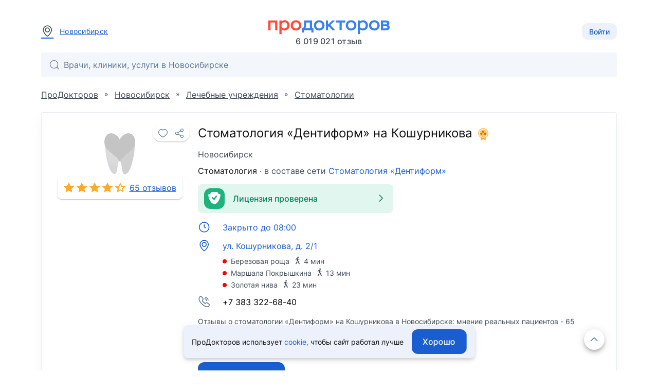

--- FILE ---
content_type: text/html; charset=utf-8
request_url: https://prodoctorov.ru/novosibirsk/lpu/69790-stomatologiya-dentiform-na-koshurnikova/otzivi/
body_size: 76730
content:
<!--SSR--><!DOCTYPE html><html lang="ru"><head><link
            rel="dns-prefetch"
            href="https://mc.yandex.ru"
        ><link
            rel="preconnect"
            href="https://mc.yandex.ru"
        ><meta
            http-equiv="Content-Type"
            content="text/html; charset=UTF-8"
        ><meta
            name="viewport"
            content="width=1000"
        ><link
    rel="canonical"
    href="https://prodoctorov.ru/novosibirsk/lpu/69790-stomatologiya-dentiform-na-koshurnikova/otzivi/"
  ><meta
        property="og:image:width"
        content="200"
      ><meta
        property="og:image:height"
        content="200"
      ><meta
      property="og:image"
      content="https://prodoctorov.ru/media/photo/novosibirsk/lpuimage/69790/stomatologiya-_dentiform_-na-koshurnikova_share.jpg"
    ><link
      rel="apple-touch-icon"
      href="/static/_v1/pd/favicons/apple_touch_icon/apple-touch-icon.png?v=v0FBeZ0jaG"
    ><link
        rel="apple-touch-icon"
        sizes="57x57"
        href="/static/_v1/pd/favicons/apple_touch_icon/favicon_57x57.png?v=v0FBeZ0jaG"
      ><link
        rel="apple-touch-icon"
        sizes="60x60"
        href="/static/_v1/pd/favicons/apple_touch_icon/favicon_60x60.png?v=v0FBeZ0jaG"
      ><link
        rel="apple-touch-icon"
        sizes="72x72"
        href="/static/_v1/pd/favicons/apple_touch_icon/favicon_72x72.png?v=v0FBeZ0jaG"
      ><link
        rel="apple-touch-icon"
        sizes="76x76"
        href="/static/_v1/pd/favicons/apple_touch_icon/favicon_76x76.png?v=v0FBeZ0jaG"
      ><link
        rel="apple-touch-icon"
        sizes="114x114"
        href="/static/_v1/pd/favicons/apple_touch_icon/favicon_114x114.png?v=v0FBeZ0jaG"
      ><link
        rel="apple-touch-icon"
        sizes="120x120"
        href="/static/_v1/pd/favicons/apple_touch_icon/favicon_120x120.png?v=v0FBeZ0jaG"
      ><link
        rel="apple-touch-icon"
        sizes="144x144"
        href="/static/_v1/pd/favicons/apple_touch_icon/favicon_144x144.png?v=v0FBeZ0jaG"
      ><link
        rel="apple-touch-icon"
        sizes="152x152"
        href="/static/_v1/pd/favicons/apple_touch_icon/favicon_152x152.png?v=v0FBeZ0jaG"
      ><link
        rel="apple-touch-icon"
        sizes="180x180"
        href="/static/_v1/pd/favicons/apple_touch_icon/favicon_180x180.png?v=v0FBeZ0jaG"
      ><link
      rel="mask-icon"
      sizes="180x180"
      color="#3981f1"
      href="/static/_v1/pd/favicons/apple_touch_icon/mask/favicon_180x180.svg?v=v0FBeZ0jaG"
    ><link
      rel="icon"
      type="image/png"
      sizes="192x192"
      href="/static/_v1/pd/favicons/android_chrome/favicon_192x192.png?v=v0FBeZ0jaG"
    ><link
        rel="icon"
        type="image/png"
        sizes="32x32"
        href="/static/_v1/pd/favicons/favicon_32x32.png?v=v0FBeZ0jaG"
      ><link
        rel="icon"
        type="image/png"
        sizes="64x64"
        href="/static/_v1/pd/favicons/favicon_64x64.png?v=v0FBeZ0jaG"
      ><link
        rel="icon"
        type="image/png"
        sizes="194x194"
        href="/static/_v1/pd/favicons/favicon_194x194.png?v=v0FBeZ0jaG"
      ><link
      rel="shortcut icon"
      type="image/x-icon"
      href="/favicon.ico?v=v0FBeZ0jaG"
    ><link
      rel="manifest"
      href="/static/_v1/pd/favicons/android_chrome/site.webmanifest?v=v0FBeZ0jaG"
    ><meta
      name="msapplication-TileColor"
      content="#1A5DD0"
    ><meta
      name="msapplication-TileImage"
      content="/static/_v1/pd/favicons/mstile/favicon_144x144.png?v=v0FBeZ0jaG"
    ><meta
      name="msapplication-config"
      content="/static/_v1/pd/favicons/mstile/browserconfig.xml?v=v0FBeZ0jaG"
    ><title>
  Отзывы 65 пациентов о стоматологии «Дентиформ» на Кошурникова в Новосибирске - ПроДокторов.
  
</title><meta
  property="og:title"
  content="ПроДокторов – сайт отзывов пациентов о врачах №1 в России"
><link
            rel="preload"
            as="font"
            type="font/woff2"
            crossorigin="anonymous"
            href="/static/_v1/pd/fonts/Inter/Inter-Regular.woff2"
        ><link
            rel="preload"
            as="font"
            type="font/woff2"
            crossorigin="anonymous"
            href="/static/_v1/pd/fonts/Inter/Inter-Medium.woff2"
        ><!-- Yandex.Metrika counter --><script id="script-yandex-metrics"> (function(m,e,t,r,i,k,a){ m[i]=m[i]||function(){(m[i].a=m[i].a||[]).push(arguments)}; m[i].l=1*new Date(); for (var j = 0; j < document.scripts.length; j++) {if (document.scripts[j].src === r) { return; }} k=e.createElement(t),a=e.getElementsByTagName(t)[0],k.async=1,k.src=r,a.parentNode.insertBefore(k,a) })(window, document, 'script', 'https://mc.yandex.ru/metrika/tag.js', 'ym'); ym(10630678, 'init', { triggerEvent: true, clickmap: true, trackLinks: true, accurateTrackBounce: true, webvisor: true }); </script><noscript><div><img src="https://mc.yandex.ru/watch/10630678" style="position:absolute; left:-9999px;" alt="" /></div></noscript><!-- /Yandex.Metrika counter --><meta
  name="description"
  content='Стоматология «Дентиформ» на Кошурникова, Новосибирск: мнение реальных пациентов - 65 отзывов о клинике и ее врачах.'
><meta
        property="og:image:width"
        content="200"
      ><meta
        property="og:image:height"
        content="200"
      ><meta
      property="og:image"
      content="https://prodoctorov.ru/media/photo/novosibirsk/lpuimage/69790/stomatologiya-_dentiform_-na-koshurnikova_share.jpg"
    ><script data-qa="ssr-scripts" src="/static/bundles/runtime/runtime.5c0048db4469a0d737ac.js" defer></script><script data-qa="ssr-scripts" src="/static/bundles/node-modules/node-modules.d2bcd8f865ff7fad83d6.js" defer></script><script data-qa="ssr-scripts" src="/static/bundles/custom-modules/custom-modules.fac6d003e6dfbf5f51a5.js" defer></script><script data-qa="ssr-scripts" src="/static/bundles/fp-modules/fp-modules.ce338d65bfab37e878ac.js" defer></script><script data-qa="ssr-scripts" src="/static/bundles/lpu-inner-reviews-full/lpu-inner-reviews-full.d4b50e2e4300ec62ea31.js" defer></script><link rel="stylesheet" data-qa="ssr-style" href="/static/bundles/node-modules/node-modules.d2bcd8f865ff7fad83d6.css"><link rel="stylesheet" data-qa="ssr-style" href="/static/bundles/custom-modules/custom-modules.fac6d003e6dfbf5f51a5.css"><link rel="stylesheet" data-qa="ssr-style" href="/static/bundles/lpu-inner-reviews-full/lpu-inner-reviews-full.d4b50e2e4300ec62ea31.css"><script>/**/</script></head><body
        data-user-id=""
        data-flavour="full"
        data-ff-fingerprint-dataset="true"
        data-use-doctor-page-redesign="true"
    ><div class="vue-popup-map"></div><div id="vue-club-card-getting"></div><div id="vue-club-card-info"></div><div
    class="d-none cookie-banner"
    data-qa="cookie-banner"
  ><div class="text-body-2 text--text">
      ПроДокторов использует

      <form
  action="/prg/"
  method="post"
  target="_blank"
  class="d-inline b-prg b-prg_csrf"
><input
    type="hidden"
    name="csrfmiddlewaretoken"
    value="ozqgR8VBX4xOBMCmQTjE3IgPOWA5MVsHcbSUNmr8cBMzB0Z9aAzZIfhoibiCXcAy"
  ><input
    type="hidden"
    name="url"
    value="/static/_v1/pd/documents/pdf/cookie-agreement.pdf"
  ><button
    type="submit"
    class="primary--text text-decoration-none"
    data-qa="cookie-banner-link"
  >
    
        cookie,
      
  </button></form>


      чтобы&nbsp;сайт работал лучше
    </div><button
      class="cookie-banner-button b-button b-button_blue ml-4"
      data-qa="cookie-banner-button"
    ><span class="text-button">
        Хорошо
      </span></button></div><header class="b-header"><div class="b-container b-header__container"><div class="b-header__town"><a
          data-url="/ajax/town/novosibirsk/"
          class="b-choose-town-btn-v2 primary--text"
          data-translit="novosibirsk"
          data-effect="mag-popup_anim_vertical"
          href="#b-choose-town-popup"
        ><div class="b-text-unit b-text-unit_vertical_middle"><span class="ui-icon-map-pin text-secondary--text mr-3"></span>
            Новосибирск
          </div></a></div><div id="choose-town-dialog"></div><div class="b-header__logo"><a
          
          href="/"
          class="b-header__logo-img"

          
            style="background-image: url('/static/_v1/pd/logos/ui-kit/prodoctorov-logo.svg');"
          
          
        ></a><div class="b-header__logo-stat">
            6 019 021
            отзыв
          </div></div><div class="b-header__account"><button class="b-choose-login-type__trigger-btn b-button b-button_small b-button_light"><span class="text-subtitle-2">
                Войти
              </span></button></div></div><div class="b-container"><div class="b-header__search"><div class="vue-search-bar-mount"><search-bar
              placeholder="Врачи, клиники, услуги в Новосибирске"
              :town="{
                  id: 1574,
                  name: 'Новосибирск',
                  name_pred: 'Новосибирске',
                  translit: 'novosibirsk',
              }"
              search-url="/novosibirsk/find/"
              :is-office-ip="false"

              
            ></search-bar></div></div></div></header><!--noindex--><div class="b-menu-line"><div class="b-container b-menu-line__container"><ul class="b-menu-line__menu-list"></ul><div class="b-menu-line__breadcrumbs"><div
    id="bread2"
    class="b-breadcrumbs"
    itemscope
    itemtype="http://schema.org/BreadcrumbList"
  ><span
      class="b-breadcrumbs__item"
      itemprop="itemListElement"
      itemscope
      itemtype="http://schema.org/ListItem"
    ><a
        class="b-breadcrumbs__item-link"
        itemprop="item"
        
        href="/"
        
      ><span itemprop="name">ПроДокторов</span></a><meta
        itemprop="position"
        content="1"
      ></span>
    »
    <span
      class="b-breadcrumbs__item"
      itemprop="itemListElement"
      itemscope
      itemtype="http://schema.org/ListItem"
    ><a
        class="b-breadcrumbs__item-link"
        itemprop="item"
        
        href="/novosibirsk/"
        
        title="Новосибирск - отзывы о врачах"
      ><span itemprop="name">Новосибирск</span></a><meta
        itemprop="position"
        content="2"
      ></span>
    »
    <span
      class="b-breadcrumbs__item"
      itemprop="itemListElement"
      itemscope
      itemtype="http://schema.org/ListItem"
    ><a
        class="b-breadcrumbs__item-link"
        itemprop="item"
        
        href="/novosibirsk/lpu/"
        
      ><span itemprop="name">Лечебные учреждения</span></a><meta
        itemprop="position"
        content="3"
      ></span>
    
      »
      <span
        class="b-breadcrumbs__item"
        itemprop="itemListElement"
        itemscope
        itemtype="http://schema.org/ListItem"
      ><a
          class="b-breadcrumbs__item-link"
          itemprop="item"
          
          href="/novosibirsk/top/chastnaya-stomatologiya/"
          
          title="Стоматологии Новосибирска"
        ><span itemprop="name">Стоматологии</span></a><meta
          itemprop="position"
          content="4"
        ></span></div></div></div></div><!--/noindex--><div class="clear"></div><div
            id="container"
            class=""
        ><div class="ajax_overlay"></div><div id="content" class="overflow-anchor-none"  itemscope itemtype="http://schema.org/LocalBusiness" ><meta
    itemprop="name"
    content="Стоматология «Дентиформ» на Кошурникова"
  ><div class="b-container"><div style="position: relative"></div><div
  data-qa="lpu-id-69790"

  class="b-card d-block mt-0"

  

  
><div class="b-card__row"><div class="b-card__col-auto"><div class="b-profile-card b-profile-card_lpu"><div class="b-profile-card__img-wrap b-profile-card__img-wrap_square mt-4 mb-1"><div
    data-qa="favourite_btn"
    class="vue-favourite-btn-mount b-profile-card__favourite-btn"
  ><favourite-btn
        :id="69790"
        :in-user-favourites
        :flat="false"
        type="lpu"
        url="https://prodoctorov.ru/novosibirsk/lpu/69790-stomatologiya-dentiform-na-koshurnikova/"
        url-name="lpu_rates"
      ></favourite-btn></div><img
      data-qa="lpu_card_logo_image"
      src="/media/photo/novosibirsk/lpuimage/69790/434804-stomatologiya-_dentiform_-na-koshurnikova_cropped_logo.jpg"

      
        itemprop="logo image"
      

      alt="Стоматология «Дентиформ» на Кошурникова, Новосибирск - фото"
      title="Стоматология «Дентиформ» на Кошурникова, Новосибирск"
      loading="lazy"
      width="240"
      height="80"
      class="b-profile-card__img cursor-default"

      
    ></div><a
          data-qa="lpu_card_stars"
          class="b-box-rating b-box-rating_link"

          
            href="#doctor-details-top"
          
        ><div
  data-qa="stars_rate"
  class="b-stars-rate b-stars-rate_theme_new b-stars-rate_color_yellow"
><div class="b-stars-rate__progress" style="width: 5.4380em"></div></div><span
            data-qa="lpu_card_stars_text"
            class="b-box-rating__text"
          >
            
              
                65 отзывов
              
            
          </span></a></div></div><div class="b-card__col"><div></div><meta
    itemprop="url"
    content="https://www.dentiform.ru/"
  ><h1
    data-qa="lpu_card_heading"
    class="mb-3"
  ><span
      data-qa="lpu_card_heading_lpu_name"
      class="text-h5 text--text d-block mb-3"
    >
      Стоматология «Дентиформ» на Кошурникова

      
        <span class="vue-soft-version-icon-mount ml-1"><soft-version-icon
            soft-version="PRO"
            is-lpu-page
          ></soft-version-icon></span></span><span
      data-qa="lpu_card_heading_town_name"
      class="text-body-1 text-secondary--text"
    >
      Новосибирск
    </span></h1><div
      data-qa="lpu_card_subheading"
      class="text-body-1 text--text mb-4"
    ><a
          data-qa="lpu_card_subheading_lputype_name"
          href="/novosibirsk/top/chastnaya-stomatologiya/"
          class="link-decoration-none text--text"
        >Стоматология</a><span class="text-secondary--text">
            · в составе сети
          </span><a
            href="/novosibirsk/set/2982-stomatologiya-dentiform/"
            data-qa="lpu_card_subheading_lpuset"
            class="link-decoration-none primary--text"
          >Стоматология «Дентиформ»</a></div><div class="my-4"><div
  class="b-card__plate d-flex align-center rounded px-3 py-2 w-100 bg-success cursor-pointer"
  data-documents-verified-open="{
        licenseNumber: 'Л041-01125-54/00348387',
    }"
><div class="success ui-icon-shield-checkmark-40 ui-icon_type_40 flex-shrink-0"></div><div class="text-subtitle-1 text-subtitle-1 text-success--text ml-2 px-2">
    Лицензия проверена
  </div><div class="ui-icon-arrow-right ui-icon-fz-big text-success--text ml-auto"></div></div></div><div
  class="b-contacts-list b-contacts-list_tight b-contacts-list_spacious my-4"
  data-qa="lpu_card_contacts_list"
><div
        class="b-contacts-list__item b-contacts-list__item_link"
        data-addr="69455"
        data-qa="lpu_card_btn_schedule"
        data-js-lpu-schedule
        data-address-id="69455"
      ><div class="b-contacts-list__icon ui-icon-clock"></div><div><div
            data-qa="lpu_card_btn_schedule_text"
            class="b-contacts-list__text text-body-1"
          >
            
              Закрыто до 08:00
            
          </div></div></div><div
    data-qa="lpu_card_btn_addr"

    
      class="b-contacts-list__item b-contacts-list__item_link"
      data-popup-map='[ { "coords": [ 55.042561, 82.949014 ], "phone": "(383) 322-68-40 ", "name": "Стоматология «Дентиформ» на Кошурникова", "address": "ул. Кошурникова, д. 2/1", "id": "69790", "lpuHref": "/novosibirsk/lpu/69790-stomatologiya-dentiform-na-koshurnikova/" } ]'
    
  ><span class="b-contacts-list__icon ui-icon-map-pin"></span><span
      data-qa="lpu_card_btn_addr_text"
      class="b-contacts-list__text text-body-1"
    >
      
        ул. Кошурникова, д. 2/1
      
    </span></div><div
  class="text-body-2 b-contacts-list__item d-block pl-12 mt-2"
  data-qa="metro_list"
><div
      class="d-flex flex-wrap align-center text-secondary--text mb-1"
      data-qa="metro_item"
    ><span
        class="d-inline-block rounded-circle pa-1 mr-2"
        style="background-color: #FF0000"
      ></span><span data-qa="metro_name">Березовая роща</span><div><span class="ui-icon-pedestrian ui-icon-fz-smaller ml-2 mr-1"></span><span data-qa="metro_distance">4 мин</span></div></div><div
      class="d-flex flex-wrap align-center text-secondary--text mb-1"
      data-qa="metro_item"
    ><span
        class="d-inline-block rounded-circle pa-1 mr-2"
        style="background-color: #FF0000"
      ></span><span data-qa="metro_name">Маршала Покрышкина</span><div><span class="ui-icon-pedestrian ui-icon-fz-smaller ml-2 mr-1"></span><span data-qa="metro_distance">13 мин</span></div></div><div
      class="d-flex flex-wrap align-center text-secondary--text"
      data-qa="metro_item"
    ><span
        class="d-inline-block rounded-circle pa-1 mr-2"
        style="background-color: #FF0000"
      ></span><span data-qa="metro_name">Золотая нива</span><div><span class="ui-icon-pedestrian ui-icon-fz-smaller ml-2 mr-1"></span><span data-qa="metro_distance">23 мин</span></div></div></div><div
  data-qa="lpu_card_btn_phone"
  class="b-contacts-list__item"
><span class="b-contacts-list__icon ui-icon-phone-call"></span><span
    data-qa="lpu_card_btn_phone_text"
    class="b-contacts-list__text text-body-1"
  >
    +7 383 322-68-40
  </span></div></div><p
      data-qa="lpu_card_description"
      class="text-body-2 text-secondary--text mb-2"
    ><span itemprop="address" itemscope itemtype="https://schema.org/PostalAddress"><meta
            itemprop="addressLocality"
            content="Новосибирск"
          ><meta
            itemprop="streetAddress"
            content="ул. Кошурникова, д. 2/1"
          ></span>
        Отзывы о

        
          стоматологии «Дентиформ» на Кошурникова
        

        в Новосибирске: мнение реальных
        пациентов - 65 отзывов о клинике и ее врачах.
      
    </p><div
    data-qa="lpu_card_update_date"
    class="text-body-2 text-secondary--text"
  >
    Обновлено 09.01.2026
  </div><div class="d-flex flex-wrap"><div class="mt-6 b-card__review-button"><form
  action="/prg/"
  method="post"
  target="_self"
  class="0 b-prg b-prg_csrf"
  data-google-goal="click_leave_review_free"
><input
    type="hidden"
    name="csrfmiddlewaretoken"
    value="ozqgR8VBX4xOBMCmQTjE3IgPOWA5MVsHcbSUNmr8cBMzB0Z9aAzZIfhoibiCXcAy"
  ><input
    type="hidden"
    name="url"
    value="/new/rate/lpu/69790/"
  ><button
    type="submit"
    class="b-button b-button_blue"
  ><span class="text-button bg-gray-0--text">
      Оставить отзыв
    </span></button></form></div><div class="mt-auto pt-6"><div
    data-qa="lpu_card_bottom_link_mistake"
    class="d-inline-flex text-body-2 link-decoration-underline primary--text cursor-pointer"
    data-href="/mistake/lpu/69790/"
    data-effect="mag-popup_anim_vertical"
    data-open-mistake-form
  >
    Сообщить об ошибке
  </div></div></div></div></div></div><div class="vue-lpu-schedule-mount"><lpu-schedule url="/ajax/schedule/"></lpu-schedule></div><div class="vue-documents-verified-mount"></div><div class="vue-lpu-speciality-list-mount"></div></div><div class="b-container overflow-anchor-none"><aside
  class="b-tab-navigation"
  id="tab-content"
><div class="b-tab-navigation__item"><a
      
        href="/novosibirsk/lpu/69790-stomatologiya-dentiform-na-koshurnikova/"
      
      class="b-tab-navigation__back b-btn b-btn_color_white b-btn_color_shadow-border"
    ><span class="b-btn__icon ui-icon-arrow-left ui-icon-fz-smaller"></span><span class="b-btn__text">О клинике</span></a><div class="b-tab-navigation__caption-wrapper"><div class="b-tab-navigation__caption"><div class="d-flex align-center"><div class="mr-4">
                Отзывы
              </div><form
  action="/prg/"
  method="post"
  target="_blank"
  class="b-prg b-prg_csrf"
><input
    type="hidden"
    name="csrfmiddlewaretoken"
    value="ozqgR8VBX4xOBMCmQTjE3IgPOWA5MVsHcbSUNmr8cBMzB0Z9aAzZIfhoibiCXcAy"
  ><input
    type="hidden"
    name="url"
    value="https%3A//blog.prodoctorov.ru/kak-my-proveryaem-otzyvy/"
  ><button
    type="submit"
    class="text-body-2 text-decoration-underline primary--text mb-1"
  >
    
                  Как мы проверяем отзывы?
                
  </button></form></div></div></div></div><div class="b-tab-navigation__item"><select class="b-tab-navigation__select b-tab-navigation__select_js_addresses b-select b-select__source"
                data-disable-browser-cache="true"
        ><option value="this"

                    
                      selected
                    
            >
              Стоматология «Дентиформ» на Кошурникова
            </option><option value="/novosibirsk/lpu/28988-dentiform/otzivi/"

                    
            >
              Стоматология «Дентиформ» на Ломоносова
            </option></select></div></aside><div
      class="b-doctor-details b-doctor-details_static"
      id="doctor-details-top"
    ><div class="b-doctor-details__aside"><div class="b-doctor-details__toc"><a
      href="/novosibirsk/lpu/69790-stomatologiya-dentiform-na-koshurnikova/#information"
      class="b-doctor-details__toc-item"
    ><div class="b-doctor-details__toc-title">Информация</div></a><a
        href="/novosibirsk/lpu/69790-stomatologiya-dentiform-na-koshurnikova/#rating"
        data-anchor-target="rating"
        class="b-doctor-details__toc-item"
      ><div class="b-doctor-details__toc-title">Рейтинг</div></a><a
        href="#tab-content"
        data-anchor-target="otzivi"
        class="b-doctor-details__toc-item b-doctor-details__toc-item_active b-doctor-details__toc-item_js_scroll-top"

        
      ><div class="b-doctor-details__toc-title">Отзывы</div><div class="b-doctor-details__toc-num">65</div></a><a
        href="/novosibirsk/lpu/69790-stomatologiya-dentiform-na-koshurnikova/price/#tab-content"
        data-anchor-target="prices"
        class="b-doctor-details__toc-item"
      ><div class="b-doctor-details__toc-title">Цены</div><div class="b-doctor-details__toc-num">
            40
          </div></a><a
            href="/novosibirsk/lpu/69790-stomatologiya-dentiform-na-koshurnikova/#gallery"
            class="b-doctor-details__toc-item"
          ><div class="b-doctor-details__toc-title">Фотографии</div><div class="b-doctor-details__toc-num">6</div></a><a
        href="/novosibirsk/lpu/69790-stomatologiya-dentiform-na-koshurnikova/#related-lpus"
        class="b-doctor-details__toc-item"
      ><div class="b-doctor-details__toc-title">Связанные клиники</div></a></div></div><div class="b-doctor-details__main"><div class="b-reviews-page b-doctor-details__item b-box b-box_shadow b-box_padding_small"><div
  itemprop="aggregateRating"
  itemscope
  itemtype="http://schema.org/AggregateRating"
><meta
    itemprop="itemReviewed"
    content="Стоматология «Дентиформ» на Кошурникова"
  ><meta
    itemprop="ratingValue"
    content="89"
  ><meta
    itemprop="worstRating"
    content="0"
  ><meta
    itemprop="bestRating"
    content="100"
  ><meta
    itemprop="ratingCount"
    content="65"
  ></div><div class="mb-4"><div class="vue-reviews-tags"><reviews-tags
    redirect-pathname="/novosibirsk/lpu/69790-stomatologiya-dentiform-na-koshurnikova/otzivi/"
    :use-redirect='false'

    
      :tags-list='[
                
                    {
                        name: "Комфорт",
                        translit: "komfort",
                        isActive: false,
                        countTotalRates: 15,
                        countLikedRates: 15,
                        countDislikedRates: 0,
                    },
                
                    {
                        name: "Качество лечения",
                        translit: "kachestvo-lecheniya",
                        isActive: false,
                        countTotalRates: 15,
                        countLikedRates: 15,
                        countDislikedRates: 0,
                    },
                
                    {
                        name: "Врачи",
                        translit: "vrachi",
                        isActive: false,
                        countTotalRates: 12,
                        countLikedRates: 12,
                        countDislikedRates: 0,
                    },
                
                    {
                        name: "Персонал",
                        translit: "personal",
                        isActive: false,
                        countTotalRates: 10,
                        countLikedRates: 10,
                        countDislikedRates: 0,
                    },
                
                    {
                        name: "Ремонт",
                        translit: "remont",
                        isActive: false,
                        countTotalRates: 8,
                        countLikedRates: 8,
                        countDislikedRates: 0,
                    },
                
                    {
                        name: "Оборудование",
                        translit: "oborudovanie",
                        isActive: false,
                        countTotalRates: 6,
                        countLikedRates: 6,
                        countDislikedRates: 0,
                    },
                
                    {
                        name: "Сервис",
                        translit: "servis",
                        isActive: false,
                        countTotalRates: 4,
                        countLikedRates: 4,
                        countDislikedRates: 0,
                    },
                
                    {
                        name: "Чистка зубов",
                        translit: "chistka-zubov",
                        isActive: false,
                        countTotalRates: 4,
                        countLikedRates: 4,
                        countDislikedRates: 0,
                    },
                
                    {
                        name: "Расположение",
                        translit: "raspolozhenie",
                        isActive: false,
                        countTotalRates: 4,
                        countLikedRates: 4,
                        countDislikedRates: 0,
                    },
                
                    {
                        name: "Лечение кариеса",
                        translit: "lechenie-kariesa",
                        isActive: false,
                        countTotalRates: 4,
                        countLikedRates: 4,
                        countDislikedRates: 0,
                    },
                
            ]'
    
  ></reviews-tags></div></div><div class="vue-review-filter"><reviews-filter
    page-type="lpu"

    
      
    
      
    
      
    
      
    
      
    
      
    
      
    
      
    
      
    
      
    

    :reviews-list='[
            {
                title: "Все",
                value: "all",
                amount: 65,
                disabled: false,
                isActive: false,
                backgroundColorLabel: "bg-primary",
            },
            {
                title: "Положительные",
                value: "positive",
                amount: "64",
                disabled: false,
                isActive: false,
                backgroundColorLabel: "bg-success",
            },
            {
                title: "Нейтральные",
                value: "neutral",
                amount: "0",
                disabled: true,
                isActive: false,
                backgroundColorLabel: "bg-warning",
            },
            {
                title: "Отрицательные",
                value: "negative",
                amount: "1",
                disabled: false,
                isActive: false,
                backgroundColorLabel: "bg-error",
            },
            {
                title: "Проблема решена",
                value: "resolved",
                amount: "0",
                disabled: true,
                isActive: false,
                backgroundColorLabel: "bg-primary",
            },
            {
                title: "Неподтвержденные",
                value: "unconfirmed",
                amount: "0",
                disabled: true,
                isActive: false,
                backgroundColorLabel: "bg-primary",
            },
            {
                title: "Удаленные автором",
                value: "deleted",
                amount: "0",
                disabled: true,
                isActive: false,
                backgroundColorLabel: "bg-primary",
            },
        ]'
  ></reviews-filter></div><div class="b-doctor-details__divider mt-4 mx-n6"></div><div><div
  class="b-review-card year2026 b-review-card_positive"

  data-review-id="1799731"
  data-review-type="lpu"
  data-review-is-deleted="false"
  data-year="2026"
  itemprop="review"
  itemscope
  itemtype="http://schema.org/Review"
><a name="rate-1799731"></a><div class="b-review-card__aside"><meta
    itemprop="itemReviewed"
    content=""
  ><div
    class="b-review-card__author-name text-subtitle-1 text--text"
    itemprop="author"

    
  ><div
        data-qa="patient_profile__node_author_link"
        class="b-review-card__author-link"
        data-patient-data='{
          "patientTitle": "+7 915 35XXXXX",
          "patientProfileId": "3959726"
        }'
      >
        Пациент
        +7 915 35XXXXX
      </div></div><div
    class="text-body-2 text-secondary--text mb-5"
    itemprop="datePublished"
    content="2026-01-09"
  >
    

    
    
      9 января в 06:38
    
  </div><div class="vue-review-card-tooltips-mount"><review-card-tooltips
    

    
      
        
          :assessments="  [ { name: 'Здание и помещения', value: 2, status: 'отлично', }, { name: 'Оборудование и медикаменты', value: 2, status: 'отлично', }, { name: 'Отношение медперсонала', value: 2, status: 'отлично', }, { name: 'Комфорт пребывания', value: 2, status: 'отлично', }, { name: 'Время ожидания', value: 2, status: 'отлично', }, ]
"
        
      
    

    
      :verification-statuses="[ 'Искусственный интеллект', 'Модератор', ]"
    

    
      review-origin="site"
    
  ><div slot="stars"><div
  class="review-card-tooltips__stars d-inline-flex review-card-tooltips__stars_positive"
><span class="ui-icon-rating-star-filled ui-icon-fz-smaller rating--text"></span><span class="text-subtitle-2 text--text ml-1">5.0</span><span class="ml-2">
    
      Отлично
    
  </span></div></div><div class="mb-2"></div><div slot="statuses"><div ><div
            class="b-chip-verification b-chip-verification_review b-chip-verification_theme_lightest-blue cursor-default py-1 px-2"
          ><span
              class="ui-icon-shield-check mr-1"
              aria-hidden="true"
            ></span><span class="text-body-2">
              Отзыв проверен
            </span></div></div></div></review-card-tooltips></div><div
  itemprop="reviewRating"
  itemscope
  itemtype="http://schema.org/Rating"
><meta
    itemprop="ratingValue"
    content="100"
  ><meta
    itemprop="worstRating"
    content="0"
  ><meta
    itemprop="bestRating"
    content="100"
  ></div></div><div
    class="b-review-card__body"
    itemprop="reviewBody"
    data="11799731"
    data-rtype="detail"
  ><div class="b-review-card__comments"><div
      class="b-review-card__logo"
      
    ></div><div class="b-review-card__comment-wrapper"><div class="b-review-card__comment-title text-subtitle-2 text--text mb-0">
              История пациента
            </div><div
              class="b-review-card__comment text-body-1 text--text mt-2"
            >
              В <a href="/novosibirsk/uslugi/stomatologiya/">стоматологии</a>&ZeroWidthSpace; «Дентиформ» вылечили не только мои зубы, но и страх лечить зубы. ❤️‍🩹 Я хожу в стоматологию «Дентиформ» уже лет 5-7 и подтверждаю, что это самая добрая стоматология. Ведерников Илья Алексеевич мне установил нереально красивый зуб (коронку) - один в один, как мои родные. И тоже лечил мне зубы так, что никогда не было больно. Очень заботливо и аккуратно. Пломбы тоже шикарные, и сам доктор тоже. Мезенцев Алексей Николаевич филигранно установил мне имплант и в прошлом вылечил не один зуб. Не знаю, что за мэтч, но ни с одним зубом проблем не было, чуть ли не на века сделано. Хирург от Бога.  Администраторы-девушки очень приятные, гостеприимные, всегда приятно их видеть. Помогают, подсказывают, встречают-провожают.
            </div></div><div class="b-review-card__comment-wrapper"><div class="b-review-card__comment-title text-subtitle-2 text--text mb-0">
              Понравилось
            </div><div class="b-review-card__comment text-body-1 text--text mt-2">
              Доктора регулярно проходят обучения, пробуют инновационные методы лечения и технологии. По очень демократичному ценнику. В зале ожидания горячий ароматный травяной чай, вода в бутылках, книги. Дизайн очень стильный и спокойный. Короче, я не хочу ни в какую другую клинику мира и никому не советую. Только сюда. 🙏🏼
            </div></div></div><div class="b-review-card__reply"><img
        class="b-avatar"
        loading="lazy"
        alt="/"
        width="40"
        height="40"

        
          
            src="/media/photo/novosibirsk/lpuimage/69790/434804-stomatologiya-_dentiform_-na-koshurnikova_cropped_logo.jpg"
            width="40"
            height="40"
          
        
      ><div class="b-review-card__reply-container"><div class="mb-1"><div class="text-subtitle-2 text--text">
            
              Стоматология «Дентиформ» на Кошурникова
            
          </div><div class="b-review-card__datetime b-review-card__datetime_reply text-body-2 text-info--text">
            
              09 января 2026 в 12:13
            
          </div></div><div class="b-review-card__reply-body text-body-1 text--text"><div class="b-review-card__reply-body-part b-review-card__reply-body-part_truncated">
            
              Здравствуйте! Спасибо вам за такой теплый и подробный отзыв о нашей работе. Для нас очень важно знать, что мы можем помочь нашим пациентам преодолеть даже такой серьезный барьер, как страх перед стоматологическим лечением.<br><br>Мы очень благодарны, что вы выбрали нашу клинику и доверяете нам свое здоровье вот уже несколько лет. Ваши слова о прекрасной работе наших докторов - Ведерникова Ильи Алексеевича и Мезенцева Алексея Николаевича - настоящая награда для них. Мы гордимся нашими специалистами и их достижениями.<br><br>Нам также очень приятно слышать о дружелюбном отношении наших администраторов. Мы стараемся создавать комфортную обстановку для наших пациентов, начиная с первого шага, когда они входят в нашу клинику.<br><br>Мы следим за последними разработками в области стоматологии и непрерывно повышаем квалификацию наших врачей, чтобы предоставлять вам современное и эффективное лечение по доступным ценам.<br><br>Благодарим вас за доверие и надеемся и впредь оправдывать ваши ожидания. Будем рады видеть вас снова!
            
          </div><div class="b-review-card__reply-body-more link-decoration-underline primary--text">
              Раскрыть
            </div></div></div></div><footer class="b-review-card__footer text-body-2 text-secondary--text"><div class="d-flex mr-6"><span class="ui-icon-calendar-none ui-icon-fz-medium mr-2"></span>
              Приём был в&nbsp;январе&nbsp;2026
            </div><div class="b-review-card__address">
              ул. Кошурникова, д. 2/1
            </div></footer></div></div><div
  class="b-review-card year2025 b-review-card_positive"

  data-review-id="1605796"
  data-review-type="lpu"
  data-review-is-deleted="false"
  data-year="2025"
  itemprop="review"
  itemscope
  itemtype="http://schema.org/Review"
><a name="rate-1605796"></a><div class="b-review-card__aside"><meta
    itemprop="itemReviewed"
    content=""
  ><div
    class="b-review-card__author-name text-subtitle-1 text--text"
    itemprop="author"

    
  ><div
        data-qa="patient_profile__node_author_link"
        class="b-review-card__author-link"
        data-patient-data='{
          "patientTitle": "+7 913 92XXXXX",
          "patientProfileId": "16287318"
        }'
      >
        Пациент
        +7 913 92XXXXX
      </div></div><div
    class="text-body-2 text-secondary--text mb-5"
    itemprop="datePublished"
    content="2025-05-15"
  >
    

    
    
      15 мая 2025

      в 11:44
    
  </div><div class="vue-review-card-tooltips-mount"><review-card-tooltips
    

    
      
        
          :assessments="  [ { name: 'Здание и помещения', value: 2, status: 'отлично', }, { name: 'Оборудование и медикаменты', value: 2, status: 'отлично', }, { name: 'Отношение медперсонала', value: 2, status: 'отлично', }, { name: 'Комфорт пребывания', value: 2, status: 'отлично', }, { name: 'Время ожидания', value: 2, status: 'отлично', }, ]
"
        
      
    

    
      :verification-statuses="[ 'Искусственный интеллект', 'Модератор', ]"
    

    
      review-origin="site"
    
  ><div slot="stars"><div
  class="review-card-tooltips__stars d-inline-flex review-card-tooltips__stars_positive"
><span class="ui-icon-rating-star-filled ui-icon-fz-smaller rating--text"></span><span class="text-subtitle-2 text--text ml-1">5.0</span><span class="ml-2">
    
      Отлично
    
  </span></div></div><div class="mb-2"></div><div slot="statuses"><div ><div
            class="b-chip-verification b-chip-verification_review b-chip-verification_theme_lightest-blue cursor-default py-1 px-2"
          ><span
              class="ui-icon-shield-check mr-1"
              aria-hidden="true"
            ></span><span class="text-body-2">
              Отзыв проверен
            </span></div></div></div></review-card-tooltips></div><div
  itemprop="reviewRating"
  itemscope
  itemtype="http://schema.org/Rating"
><meta
    itemprop="ratingValue"
    content="100"
  ><meta
    itemprop="worstRating"
    content="0"
  ><meta
    itemprop="bestRating"
    content="100"
  ></div></div><div
    class="b-review-card__body"
    itemprop="reviewBody"
    data="11605796"
    data-rtype="detail"
  ><div class="b-review-card__comments"><div
      class="b-review-card__logo"
      
    ></div><div class="b-review-card__comment-wrapper"><div class="b-review-card__comment-title text-subtitle-2 text--text mb-0">
              История пациента
            </div><div
              class="b-review-card__comment text-body-1 text--text mt-2"
            >
              Когда-то, лет 15 назад, коллега по работе порекомендовал эту клинику и врача Казанцеву Ирину Викторовну, с тех пор я не имею проблем с зубами, являясь постоянным клиентом данной клиники. Здесь мне лечили зубы, устанавливали <a href="/novosibirsk/uslugi/stomatologiya/implantaciya-zubov/">импланты</a>&ZeroWidthSpace;, <a href="/novosibirsk/uslugi/stomatologiya/koronki/">коронки</a>&ZeroWidthSpace;, сейчас я регулярно прихожу на <a href="/novosibirsk/uslugi/stomatologiya/chistka-zubov/">чистку зубов</a>&ZeroWidthSpace;. Могу сказать, что каждый врач, принимающий в клинике - это профессионал в своем деле. Последнее посещение - была на чистке у Александрова Савелия, все очень аккуратно, безболезненно, с использованием новейших технологий. Мне все понравилось! Спасибо Вам!
            </div></div></div><div class="b-review-card__reply"><img
        class="b-avatar"
        loading="lazy"
        alt="/"
        width="40"
        height="40"

        
          
            src="/media/photo/novosibirsk/lpuimage/69790/434804-stomatologiya-_dentiform_-na-koshurnikova_cropped_logo.jpg"
            width="40"
            height="40"
          
        
      ><div class="b-review-card__reply-container"><div class="mb-1"><div class="text-subtitle-2 text--text">
            
              Стоматология «Дентиформ» на Кошурникова
            
          </div><div class="b-review-card__datetime b-review-card__datetime_reply text-body-2 text-info--text">
            
              16 мая 2025 в 12:07
            
          </div></div><div class="b-review-card__reply-body text-body-1 text--text"><div class="b-review-card__reply-body-part">
            
              Добрый день, уважаемый пациент. Спасибо, благодаря таким отзывам всё больше людей узнаёт о качестве наших услуг. Мы рады, что вы обратились к нашим опытным врачам. Будем рады помочь вам при необходимости.
            
          </div></div></div></div><footer class="b-review-card__footer text-body-2 text-secondary--text"><div class="d-flex mr-6"><span class="ui-icon-calendar-none ui-icon-fz-medium mr-2"></span>
              Приём был в&nbsp;мае&nbsp;2025
            </div><div class="b-review-card__address">
              ул. Кошурникова, д. 2/1
            </div></footer></div></div><div
  class="b-review-card year2024 b-review-card_positive"

  data-review-id="1478236"
  data-review-type="lpu"
  data-review-is-deleted="false"
  data-year="2024"
  itemprop="review"
  itemscope
  itemtype="http://schema.org/Review"
><a name="rate-1478236"></a><div class="b-review-card__aside"><meta
    itemprop="itemReviewed"
    content=""
  ><div
    class="b-review-card__author-name text-subtitle-1 text--text"
    itemprop="author"

    
  ><div
        data-qa="patient_profile__node_author_link"
        class="b-review-card__author-link"
        data-patient-data='{
          "patientTitle": "+7 913 90XXXXX",
          "patientProfileId": "13814435"
        }'
      >
        Пациент
        +7 913 90XXXXX
      </div></div><div
    class="text-body-2 text-secondary--text mb-5"
    itemprop="datePublished"
    content="2024-11-25"
  >
    

    
    
      25 ноября 2024

      в 16:32
    
  </div><div class="vue-review-card-tooltips-mount"><review-card-tooltips
    

    
      
        
          :assessments="  [ { name: 'Здание и помещения', value: 2, status: 'отлично', }, { name: 'Оборудование и медикаменты', value: 2, status: 'отлично', }, { name: 'Отношение медперсонала', value: 2, status: 'отлично', }, { name: 'Комфорт пребывания', value: 2, status: 'отлично', }, { name: 'Время ожидания', value: 2, status: 'отлично', }, ]
"
        
      
    

    
      :verification-statuses="[ 'Искусственный интеллект', 'Модератор', ]"
    

    
      review-origin="site"
    
  ><div slot="stars"><div
  class="review-card-tooltips__stars d-inline-flex review-card-tooltips__stars_positive"
><span class="ui-icon-rating-star-filled ui-icon-fz-smaller rating--text"></span><span class="text-subtitle-2 text--text ml-1">5.0</span><span class="ml-2">
    
      Отлично
    
  </span></div></div><div class="mb-2"></div><div slot="statuses"><div ><div
            class="b-chip-verification b-chip-verification_review b-chip-verification_theme_lightest-blue cursor-default py-1 px-2"
          ><span
              class="ui-icon-shield-check mr-1"
              aria-hidden="true"
            ></span><span class="text-body-2">
              Отзыв проверен
            </span></div></div></div></review-card-tooltips></div><div
  itemprop="reviewRating"
  itemscope
  itemtype="http://schema.org/Rating"
><meta
    itemprop="ratingValue"
    content="100"
  ><meta
    itemprop="worstRating"
    content="0"
  ><meta
    itemprop="bestRating"
    content="100"
  ></div></div><div
    class="b-review-card__body"
    itemprop="reviewBody"
    data="11478236"
    data-rtype="detail"
  ><div class="b-review-card__comments"><div
      class="b-review-card__logo"
      
    ></div><div class="b-review-card__comment-wrapper"><div class="b-review-card__comment-title text-subtitle-2 text--text mb-0">
              История пациента
            </div><div
              class="b-review-card__comment text-body-1 text--text mt-2"
            >
              Несколько лет обслуживаюсь в данной клинике. Пришла по рекомендации коллеги и осталась на годы. Удобное расположение, всегда чисто в помещении, красивый и современный интерьер. Бахилы, где чистые, а где использованные, не перепутать. Надевая бахилы, можно присесть на удобные стулья. Вежливые и тактичные девушки-администраторы, всегда готовые помочь. Зал ожидания с достаточным количеством мест на удобных диванчике и креслах. Очень вежливые и внимательные ассистенты у стоматолога. Современное оборудование в кабинетах у врачей. Здесь принимают прекрасные специалисты, профессионалы самого высокого уровня. Я и моя дочка наблюдаемся у Коротеевой Юлии Геннадьевны. Очень довольна, что несколько лет назад попала к этому доктору. Всегда замечательный результат, по какому бы поводу не обращалась. Также удаляла зубы у Мезенцева Алексея Николаевича. Все процедуры и дальнейшее восстановление - очень быстро и безо всяких осложнений. Рекомендую данную клинику и докторов Юлию Геннадьевну и Алексея Николаевича: внимательные, грамотные, деликатные!
            </div></div><div class="b-review-card__comment-wrapper"><div class="b-review-card__comment-title text-subtitle-2 text--text mb-0">
              Понравилось
            </div><div class="b-review-card__comment text-body-1 text--text mt-2">
              Понравилось всё!
            </div></div></div><div class="b-review-card__reply"><img
        class="b-avatar"
        loading="lazy"
        alt="/"
        width="40"
        height="40"

        
          
            src="/media/photo/novosibirsk/lpuimage/69790/434804-stomatologiya-_dentiform_-na-koshurnikova_cropped_logo.jpg"
            width="40"
            height="40"
          
        
      ><div class="b-review-card__reply-container"><div class="mb-1"><div class="text-subtitle-2 text--text">
            
              Стоматология «Дентиформ» на Кошурникова
            
          </div><div class="b-review-card__datetime b-review-card__datetime_reply text-body-2 text-info--text">
            
              09 июня 2025 в 06:59
            
          </div></div><div class="b-review-card__reply-body text-body-1 text--text"><div class="b-review-card__reply-body-part">
            
              Здравствуйте! Спасибо вам за такой подробный и позитивный отзыв о нашей клинике и работе наших врачей. Для нас очень важно знать, что наши пациенты довольны уровнем сервиса и качеством медицинской помощи.<br><br>Мы рады, что вам нравится удобное расположение нашей клиники, современный интерьер и комфортные условия пребывания в ней. Вежливость и внимательность нашего персонала также играют немаловажную роль в создании благоприятной атмосферы для наших пациентов.<br><br>Особенно приятно слышать о высокой оценке наших врачей - Коротеевой Юлии Геннадьевны и Мезенцева Алексея Николаевича. Их профессионализм, внимательное отношение к пациентам и деликатность - это то, чем мы гордимся.<br><br>Мы благодарны за вашу рекомендацию и надеемся, что и другие пациенты смогут оценить качество услуг нашей клиники. Будем рады видеть вас и вашу дочь на регулярных осмотрах и лечении у наших специалистов.
            
          </div></div></div></div><footer class="b-review-card__footer text-body-2 text-secondary--text"><div class="d-flex mr-6"><span class="ui-icon-calendar-none ui-icon-fz-medium mr-2"></span>
              Приём был в&nbsp;ноябре&nbsp;2024
            </div><div class="b-review-card__address">
              ул. Кошурникова, д. 2/1
            </div></footer></div></div><div
  class="b-review-card year2024 b-review-card_positive"

  data-review-id="1290173"
  data-review-type="lpu"
  data-review-is-deleted="false"
  data-year="2024"
  itemprop="review"
  itemscope
  itemtype="http://schema.org/Review"
><a name="rate-1290173"></a><div class="b-review-card__aside"><meta
    itemprop="itemReviewed"
    content=""
  ><div
    class="b-review-card__author-name text-subtitle-1 text--text"
    itemprop="author"

    
  ><div
        data-qa="patient_profile__node_author_link"
        class="b-review-card__author-link"
        data-patient-data='{
          "patientTitle": "+7 913 91XXXXX",
          "patientProfileId": "4543850"
        }'
      >
        Пациент
        +7 913 91XXXXX
      </div></div><div
    class="text-body-2 text-secondary--text mb-5"
    itemprop="datePublished"
    content="2024-02-21"
  >
    

    
    
      21 февраля 2024

      в 08:43
    
  </div><div class="vue-review-card-tooltips-mount"><review-card-tooltips
    

    
      
        
          :assessments="  [ { name: 'Здание и помещения', value: 2, status: 'отлично', }, { name: 'Оборудование и медикаменты', value: 2, status: 'отлично', }, { name: 'Отношение медперсонала', value: 2, status: 'отлично', }, { name: 'Комфорт пребывания', value: 2, status: 'отлично', }, { name: 'Время ожидания', value: 2, status: 'отлично', }, ]
"
        
      
    

    
      :verification-statuses="[ 'Искусственный интеллект', 'Модератор', ]"
    

    
      review-origin="site"
    
  ><div slot="stars"><div
  class="review-card-tooltips__stars d-inline-flex review-card-tooltips__stars_positive"
><span class="ui-icon-rating-star-filled ui-icon-fz-smaller rating--text"></span><span class="text-subtitle-2 text--text ml-1">5.0</span><span class="ml-2">
    
      Отлично
    
  </span></div></div><div class="mb-2"></div><div slot="statuses"><div ><div
            class="b-chip-verification b-chip-verification_review b-chip-verification_theme_lightest-blue cursor-default py-1 px-2"
          ><span
              class="ui-icon-shield-check mr-1"
              aria-hidden="true"
            ></span><span class="text-body-2">
              Отзыв проверен
            </span></div></div></div></review-card-tooltips></div><div
  itemprop="reviewRating"
  itemscope
  itemtype="http://schema.org/Rating"
><meta
    itemprop="ratingValue"
    content="100"
  ><meta
    itemprop="worstRating"
    content="0"
  ><meta
    itemprop="bestRating"
    content="100"
  ></div></div><div
    class="b-review-card__body"
    itemprop="reviewBody"
    data="11290173"
    data-rtype="detail"
  ><div class="b-review-card__comments"><div
      class="b-review-card__logo"
      
    ></div><div class="b-review-card__comment-wrapper"><div class="b-review-card__comment-title text-subtitle-2 text--text mb-0">
              История пациента
            </div><div
              class="b-review-card__comment text-body-1 text--text mt-2"
            >
              Получила удовольствие от <a href="/novosibirsk/uslugi/stomatologiya/lechenie-zubov/">лечения зубов</a>&ZeroWidthSpace; у доктора Щигельского Владимира Валерьевича. Очень внимательный, обходительный молодой врач. Всё делал аккуратно, даже <a href="/novosibirsk/uslugi/ukol/">укол</a>&ZeroWidthSpace; ставил безболезненно. Восстановление зуба проходило с использованием микроскопа. Боли не было совсем. До этого посещения он проводил <a href="/novosibirsk/uslugi/stomatologiya/chistka-zubov/">чистку зубов</a>&ZeroWidthSpace;, тоже всё прошло отлично. Рекомендую всем.
            </div></div><div class="b-review-card__comment-wrapper"><div class="b-review-card__comment-title text-subtitle-2 text--text mb-0">
              Понравилось
            </div><div class="b-review-card__comment text-body-1 text--text mt-2">
              В клинике специалисты высшего класса.
            </div></div></div><div class="b-review-card__reply"><img
        class="b-avatar"
        loading="lazy"
        alt="/"
        width="40"
        height="40"

        
          
            src="/media/photo/novosibirsk/lpuimage/69790/434804-stomatologiya-_dentiform_-na-koshurnikova_cropped_logo.jpg"
            width="40"
            height="40"
          
        
      ><div class="b-review-card__reply-container"><div class="mb-1"><div class="text-subtitle-2 text--text">
            
              Стоматология «Дентиформ» на Кошурникова
            
          </div><div class="b-review-card__datetime b-review-card__datetime_reply text-body-2 text-info--text">
            
              22 февраля 2024 в 09:07
            
          </div></div><div class="b-review-card__reply-body text-body-1 text--text"><div class="b-review-card__reply-body-part">
            
              Благодарим вас за отзыв и внимание к нашей работе. Приятно, что вы отметили компетентность нашего доктора. Будем ждать вас на новых процедурах.
            
          </div></div></div></div><footer class="b-review-card__footer text-body-2 text-secondary--text"><div class="d-flex mr-6"><span class="ui-icon-calendar-none ui-icon-fz-medium mr-2"></span>
              Приём был в&nbsp;феврале&nbsp;2024
            </div><div class="b-review-card__address">
              ул. Кошурникова, д. 2/1
            </div></footer></div></div><div
  class="b-review-card year2023 b-review-card_positive"

  data-review-id="1171883"
  data-review-type="lpu"
  data-review-is-deleted="false"
  data-year="2023"
  itemprop="review"
  itemscope
  itemtype="http://schema.org/Review"
><a name="rate-1171883"></a><div class="b-review-card__aside"><meta
    itemprop="itemReviewed"
    content=""
  ><div
    class="b-review-card__author-name text-subtitle-1 text--text"
    itemprop="author"

    
  ><div
        data-qa="patient_profile__node_author_link"
        class="b-review-card__author-link"
        data-patient-data='{
          "patientTitle": "+7 923 22XXXXX",
          "patientProfileId": "8428004"
        }'
      >
        Пациент
        +7 923 22XXXXX
      </div></div><div
    class="text-body-2 text-secondary--text mb-5"
    itemprop="datePublished"
    content="2023-08-15"
  >
    

    
    
      15 августа 2023

      в 19:15
    
  </div><div class="vue-review-card-tooltips-mount"><review-card-tooltips
    

    
      
        
          :assessments="  [ { name: 'Здание и помещения', value: 2, status: 'отлично', }, { name: 'Оборудование и медикаменты', value: 2, status: 'отлично', }, { name: 'Отношение медперсонала', value: 2, status: 'отлично', }, { name: 'Комфорт пребывания', value: 2, status: 'отлично', }, { name: 'Время ожидания', value: 2, status: 'отлично', }, ]
"
        
      
    

    
      :verification-statuses="[ 'Искусственный интеллект', 'Модератор', ]"
    

    
      review-origin="site"
    
  ><div slot="stars"><div
  class="review-card-tooltips__stars d-inline-flex review-card-tooltips__stars_positive"
><span class="ui-icon-rating-star-filled ui-icon-fz-smaller rating--text"></span><span class="text-subtitle-2 text--text ml-1">5.0</span><span class="ml-2">
    
      Отлично
    
  </span></div></div><div class="mb-2"></div><div slot="statuses"><div ><div
            class="b-chip-verification b-chip-verification_review b-chip-verification_theme_lightest-blue cursor-default py-1 px-2"
          ><span
              class="ui-icon-shield-check mr-1"
              aria-hidden="true"
            ></span><span class="text-body-2">
              Отзыв проверен
            </span></div></div></div></review-card-tooltips></div><div
  itemprop="reviewRating"
  itemscope
  itemtype="http://schema.org/Rating"
><meta
    itemprop="ratingValue"
    content="100"
  ><meta
    itemprop="worstRating"
    content="0"
  ><meta
    itemprop="bestRating"
    content="100"
  ></div></div><div
    class="b-review-card__body"
    itemprop="reviewBody"
    data="11171883"
    data-rtype="detail"
  ><div class="b-review-card__comments"><div
      class="b-review-card__logo"
      
    ></div><div class="b-review-card__comment-wrapper"><div class="b-review-card__comment-title text-subtitle-2 text--text mb-0">
              История пациента
            </div><div
              class="b-review-card__comment text-body-1 text--text mt-2"
            >
              Я много лет доверяю свою улыбку заботливым докторам клиники &quot;Дентиформ&quot;. На прием хожу каждые полгода. Последний раз со мной работала Коротеева Юлия Геннадьевна. Много лет знаю этого специалиста и всегда с большой радостью хожу к ней на прием. И в этот раз все прошло на высоком профессиональном уровне. Юлия Геннадьевна замечательный врач. Умная, добрая, красивая, а главное, профи <a href="/novosibirsk/uslugi/stomatologiya/">стоматологии</a>&ZeroWidthSpace;. Спасибо ей большое. Отдельная благодарность Ирине Викторовне за отличный коллектив!
            </div></div></div><div class="b-review-card__reply"><img
        class="b-avatar"
        loading="lazy"
        alt="/"
        width="40"
        height="40"

        
          
            src="/media/photo/novosibirsk/lpuimage/69790/434804-stomatologiya-_dentiform_-na-koshurnikova_cropped_logo.jpg"
            width="40"
            height="40"
          
        
      ><div class="b-review-card__reply-container"><div class="mb-1"><div class="text-subtitle-2 text--text">
            
              Стоматология «Дентиформ» на Кошурникова
            
          </div><div class="b-review-card__datetime b-review-card__datetime_reply text-body-2 text-info--text">
            
              16 августа 2023 в 15:38
            
          </div></div><div class="b-review-card__reply-body text-body-1 text--text"><div class="b-review-card__reply-body-part">
            
              Добрый день! Спасибо за такие тёплые слова, нашему коллективу безумно приятно это слышать. Ждём Вас снова в нашей клинике. :)
            
          </div></div></div></div><footer class="b-review-card__footer text-body-2 text-secondary--text"><div class="d-flex mr-6"><span class="ui-icon-calendar-none ui-icon-fz-medium mr-2"></span>
              Приём был в&nbsp;августе&nbsp;2023
            </div><div class="b-review-card__address">
              ул. Кошурникова, д. 2/1
            </div></footer></div></div><div
  class="b-review-card year2023 b-review-card_positive"

  data-review-id="1123463"
  data-review-type="lpu"
  data-review-is-deleted="false"
  data-year="2023"
  itemprop="review"
  itemscope
  itemtype="http://schema.org/Review"
><a name="rate-1123463"></a><div class="b-review-card__aside"><meta
    itemprop="itemReviewed"
    content=""
  ><div
    class="b-review-card__author-name text-subtitle-1 text--text"
    itemprop="author"

    
  ><div
        data-qa="patient_profile__node_author_link"
        class="b-review-card__author-link"
        data-patient-data='{
          "patientTitle": "+7 923 17XXXXX",
          "patientProfileId": "1345010"
        }'
      >
        Пациент
        +7 923 17XXXXX
      </div></div><div
    class="text-body-2 text-secondary--text mb-5"
    itemprop="datePublished"
    content="2023-05-18"
  >
    

    
    
      18 мая 2023

      в 11:36
    
  </div><div class="vue-review-card-tooltips-mount"><review-card-tooltips
    

    
      
        
          :assessments="  [ { name: 'Здание и помещения', value: 2, status: 'отлично', }, { name: 'Оборудование и медикаменты', value: 2, status: 'отлично', }, { name: 'Отношение медперсонала', value: 2, status: 'отлично', }, { name: 'Комфорт пребывания', value: 2, status: 'отлично', }, { name: 'Время ожидания', value: 0, status: 'нормально', }, ]
"
        
      
    

    
      :verification-statuses="[ 'Искусственный интеллект', 'Модератор', ]"
    

    
      review-origin="site"
    
  ><div slot="stars"><div
  class="review-card-tooltips__stars d-inline-flex review-card-tooltips__stars_positive"
><span class="ui-icon-rating-star-filled ui-icon-fz-smaller rating--text"></span><span class="text-subtitle-2 text--text ml-1">4.5</span><span class="ml-2">
    
      Отлично
    
  </span></div></div><div class="mb-2"></div><div slot="statuses"><div ><div
            class="b-chip-verification b-chip-verification_review b-chip-verification_theme_lightest-blue cursor-default py-1 px-2"
          ><span
              class="ui-icon-shield-check mr-1"
              aria-hidden="true"
            ></span><span class="text-body-2">
              Отзыв проверен
            </span></div></div></div></review-card-tooltips></div><div
  itemprop="reviewRating"
  itemscope
  itemtype="http://schema.org/Rating"
><meta
    itemprop="ratingValue"
    content="90"
  ><meta
    itemprop="worstRating"
    content="0"
  ><meta
    itemprop="bestRating"
    content="100"
  ></div></div><div
    class="b-review-card__body"
    itemprop="reviewBody"
    data="11123463"
    data-rtype="detail"
  ><div class="b-review-card__comments"><div
      class="b-review-card__logo"
      
    ></div><div class="b-review-card__comment-wrapper"><div class="b-review-card__comment-title text-subtitle-2 text--text mb-0">
              История пациента
            </div><div
              class="b-review-card__comment text-body-1 text--text mt-2"
            >
              Пришла на осмотр и лечение <a href="/novosibirsk/lechenie/karies/">кариеса</a>&ZeroWidthSpace;. В ходе осмотра обнаружили начинающийся кариозный процесс ещё в двух местах. Всё пролечили, результатом довольна. В клинике приятная атмосфера, современное оборудование и приветливый персонал. Очень чисто и уютно. Напитки, диваны и телевизор для комфортного ожидания. Особенно хотелось бы отметить врача-терапевта и хирурга Бабаеву Саиду Эшрефовну за трепетное отношение, индивидуальный подход, качественную работу и профессионализм! Цены адекватные для частной <a href="/novosibirsk/uslugi/stomatologiya/">стоматологии</a>&ZeroWidthSpace;, посоветовала подруге. Перед первым приемом пришлось подождать 20-30 мин., но это компенсируется тем, что врач всегда остаётся доделать свою работу даже в нерабочее время.
            </div></div></div><div class="b-review-card__reply"><img
        class="b-avatar"
        loading="lazy"
        alt="/"
        width="40"
        height="40"

        
          
            src="/media/photo/novosibirsk/lpuimage/69790/434804-stomatologiya-_dentiform_-na-koshurnikova_cropped_logo.jpg"
            width="40"
            height="40"
          
        
      ><div class="b-review-card__reply-container"><div class="mb-1"><div class="text-subtitle-2 text--text">
            
              Стоматология «Дентиформ» на Кошурникова
            
          </div><div class="b-review-card__datetime b-review-card__datetime_reply text-body-2 text-info--text">
            
              19 мая 2023 в 08:27
            
          </div></div><div class="b-review-card__reply-body text-body-1 text--text"><div class="b-review-card__reply-body-part">
            
              Спасибо, мы очень ценим благодарность и отзывчивость пациентов. Рады, что вы довольны качеством услуг. Обращайтесь, обязательно вам поможем.
            
          </div></div></div></div><footer class="b-review-card__footer text-body-2 text-secondary--text"><div class="d-flex mr-6"><span class="ui-icon-calendar-none ui-icon-fz-medium mr-2"></span>
              Приём был в&nbsp;феврале&nbsp;2023
            </div><div class="b-review-card__address">
              ул. Кошурникова, д. 2/1
            </div></footer></div></div><div
  class="b-review-card year2023 b-review-card_positive"

  data-review-id="1101536"
  data-review-type="lpu"
  data-review-is-deleted="false"
  data-year="2023"
  itemprop="review"
  itemscope
  itemtype="http://schema.org/Review"
><a name="rate-1101536"></a><div class="b-review-card__aside"><meta
    itemprop="itemReviewed"
    content=""
  ><div
    class="b-review-card__author-name text-subtitle-1 text--text"
    itemprop="author"

    
  ><div
        data-qa="patient_profile__node_author_link"
        class="b-review-card__author-link"
        data-patient-data='{
          "patientTitle": "+7 913 20XXXXX",
          "patientProfileId": "4009660"
        }'
      >
        Пациент
        +7 913 20XXXXX
      </div></div><div
    class="text-body-2 text-secondary--text mb-5"
    itemprop="datePublished"
    content="2023-04-12"
  >
    

    
    
      12 апреля 2023

      в 10:27
    
  </div><div class="vue-review-card-tooltips-mount"><review-card-tooltips
    

    
      
        
          :assessments="  [ { name: 'Здание и помещения', value: 2, status: 'отлично', }, { name: 'Оборудование и медикаменты', value: 2, status: 'отлично', }, { name: 'Отношение медперсонала', value: 2, status: 'отлично', }, { name: 'Комфорт пребывания', value: 2, status: 'отлично', }, { name: 'Время ожидания', value: 2, status: 'отлично', }, ]
"
        
      
    

    
      :verification-statuses="[ 'Искусственный интеллект', 'Модератор', ]"
    

    
      review-origin="site"
    
  ><div slot="stars"><div
  class="review-card-tooltips__stars d-inline-flex review-card-tooltips__stars_positive"
><span class="ui-icon-rating-star-filled ui-icon-fz-smaller rating--text"></span><span class="text-subtitle-2 text--text ml-1">5.0</span><span class="ml-2">
    
      Отлично
    
  </span></div></div><div class="mb-2"></div><div slot="statuses"><div ><div
            class="b-chip-verification b-chip-verification_review b-chip-verification_theme_lightest-blue cursor-default py-1 px-2"
          ><span
              class="ui-icon-shield-check mr-1"
              aria-hidden="true"
            ></span><span class="text-body-2">
              Отзыв проверен
            </span></div></div></div></review-card-tooltips></div><div
  itemprop="reviewRating"
  itemscope
  itemtype="http://schema.org/Rating"
><meta
    itemprop="ratingValue"
    content="100"
  ><meta
    itemprop="worstRating"
    content="0"
  ><meta
    itemprop="bestRating"
    content="100"
  ></div></div><div
    class="b-review-card__body"
    itemprop="reviewBody"
    data="11101536"
    data-rtype="detail"
  ><div class="b-review-card__comments"><div
      class="b-review-card__logo"
      
    ></div><div class="b-review-card__comment-wrapper"><div class="b-review-card__comment-title text-subtitle-2 text--text mb-0">
              История пациента
            </div><div
              class="b-review-card__comment text-body-1 text--text mt-2"
            >
              Время летит очень быстро. Неожиданно оказалось, что я пользуюсь услугами &quot;Дентиформ&quot; уже более 10 лет (с 2012 года)! Стоматологическая клиника понравилась с порога (филиалы и на Ломоносова, и на Кошурникова). Профессионализм прослеживается с первой минуты общения со специалистами. Девушки-администраторы - умнички, внимательно выслушают, терпеливо всё объяснят, запишут куда и когда надо, скорректируют по надобности время и дни приема! Шикарный докторский состав! 👍 Врачи-профессионалы! Подробно объясняют и наглядно показывают весь процесс лечения. Лечение проходит безболезненно и в комфортной атмосфере. Спасибо всему коллективу и руководству за профессионализм, внимание и чуткость. 👍🤝 Особенно хочется выделить опытных и давно работающих врачей Юлию Геннадьевну Коротееву, Мезенцева Алексея Николаевича. С чем только ни обращался к ним за эти годы (кариес, пульпит, удаление, имплантация, протезирование, гигиена)! В общем, практически весь &quot;набор&quot; моих проблем решался данными специалистами как по волшебству и всегда с хорошим результатом лечения. За что им безмерно благодарен! Клиника &quot;Дентиформ&quot;, так держать, вы реально классные! Спасибо!
            </div></div></div><div class="b-review-card__reply"><img
        class="b-avatar"
        loading="lazy"
        alt="/"
        width="40"
        height="40"

        
          
            src="/media/photo/novosibirsk/lpuimage/69790/434804-stomatologiya-_dentiform_-na-koshurnikova_cropped_logo.jpg"
            width="40"
            height="40"
          
        
      ><div class="b-review-card__reply-container"><div class="mb-1"><div class="text-subtitle-2 text--text">
            
              Стоматология «Дентиформ» на Кошурникова
            
          </div><div class="b-review-card__datetime b-review-card__datetime_reply text-body-2 text-info--text">
            
              13 апреля 2023 в 13:59
            
          </div></div><div class="b-review-card__reply-body text-body-1 text--text"><div class="b-review-card__reply-body-part">
            
              Спасибо. Ваш отзыв очень важен для нас и для тех, кто ищет хорошую клинику. Наши пациенты получают не только качественное лечение, но и заботу, и мы очень рады, когда пациенты уходят от нас здоровыми и счастливыми. Надеемся, что вам будет комфортно у нас и в будущем. Не забывайте о профилактике.
            
          </div></div></div></div><footer class="b-review-card__footer text-body-2 text-secondary--text"><div class="d-flex mr-6"><span class="ui-icon-calendar-none ui-icon-fz-medium mr-2"></span>
              Приём был в&nbsp;апреле&nbsp;2023
            </div><div class="b-review-card__address">
              ул. Кошурникова, д. 2/1
            </div></footer></div></div><div
  class="b-review-card year2023 b-review-card_positive"

  data-review-id="1100673"
  data-review-type="lpu"
  data-review-is-deleted="false"
  data-year="2023"
  itemprop="review"
  itemscope
  itemtype="http://schema.org/Review"
><a name="rate-1100673"></a><div class="b-review-card__aside"><meta
    itemprop="itemReviewed"
    content=""
  ><div
    class="b-review-card__author-name text-subtitle-1 text--text"
    itemprop="author"

    
  ><div
        data-qa="patient_profile__node_author_link"
        class="b-review-card__author-link"
        data-patient-data='{
          "patientTitle": "+7 913 77XXXXX",
          "patientProfileId": "6860336"
        }'
      >
        Пациент
        +7 913 77XXXXX
      </div></div><div
    class="text-body-2 text-secondary--text mb-5"
    itemprop="datePublished"
    content="2023-04-11"
  >
    

    
    
      11 апреля 2023

      в 05:39
    
  </div><div class="vue-review-card-tooltips-mount"><review-card-tooltips
    

    
      
        
          :assessments="  [ { name: 'Здание и помещения', value: 2, status: 'отлично', }, { name: 'Оборудование и медикаменты', value: 2, status: 'отлично', }, { name: 'Отношение медперсонала', value: 2, status: 'отлично', }, { name: 'Комфорт пребывания', value: 2, status: 'отлично', }, { name: 'Время ожидания', value: 2, status: 'отлично', }, ]
"
        
      
    

    
      :verification-statuses="[ 'Искусственный интеллект', 'Модератор', ]"
    

    
      review-origin="site"
    
  ><div slot="stars"><div
  class="review-card-tooltips__stars d-inline-flex review-card-tooltips__stars_positive"
><span class="ui-icon-rating-star-filled ui-icon-fz-smaller rating--text"></span><span class="text-subtitle-2 text--text ml-1">5.0</span><span class="ml-2">
    
      Отлично
    
  </span></div></div><div class="mb-2"></div><div slot="statuses"><div ><div
            class="b-chip-verification b-chip-verification_review b-chip-verification_theme_lightest-blue cursor-default py-1 px-2"
          ><span
              class="ui-icon-shield-check mr-1"
              aria-hidden="true"
            ></span><span class="text-body-2">
              Отзыв проверен
            </span></div></div></div></review-card-tooltips></div><div
  itemprop="reviewRating"
  itemscope
  itemtype="http://schema.org/Rating"
><meta
    itemprop="ratingValue"
    content="100"
  ><meta
    itemprop="worstRating"
    content="0"
  ><meta
    itemprop="bestRating"
    content="100"
  ></div></div><div
    class="b-review-card__body"
    itemprop="reviewBody"
    data="11100673"
    data-rtype="detail"
  ><div class="b-review-card__comments"><div
      class="b-review-card__logo"
      
    ></div><div class="b-review-card__comment-wrapper"><div class="b-review-card__comment-title text-subtitle-2 text--text mb-0">
              История пациента
            </div><div
              class="b-review-card__comment text-body-1 text--text mt-2"
            >
              Дополнение от 11.04.2023г.: Нахожусь на лечении в данной клинике уже второй год, все очень нравится! И местонахождение по линии метро и сама обстановка. Отзывчивый и компетентный персонал, современное оборудование и материалы! Иду в клинику всегда с удовольствием!
            </div></div><div class="b-review-card__comment-wrapper"><div class="b-review-card__comment-title text-subtitle-2 text--text mb-0">
              Понравилось
            </div><div class="b-review-card__comment text-body-1 text--text mt-2">
              Первый отзыв от 26.01.2023г.: Сама клиника расположена в удобном месте. Помещение очень уютное, все оборудование супер современное, а душевное отношение медперсонала ни в коем случае не позволит мне уйти в другую клинику! Спасибо, Дентиформ! За лечением в эту клинику начала обращаться полгода назад по совету знакомой. Зубы, признаться, были в плачевном состоянии из-за <a href="/novosibirsk/lechenie/karies/">кариеса</a>&ZeroWidthSpace;. Моим лечащим врачом стала Юлия Геннадьевна. После тщательного осмотра были сделаны необходимые снимки, врач объяснила все проблемы и принципы лечения, ответила на все интересующие вопросы. И за полгода посещений была проделана большая работа. Юлия Геннадьевна просто творит чудеса! Огромная ей благодарность за работу.
            </div></div></div><footer class="b-review-card__footer text-body-2 text-secondary--text"><div class="d-flex mr-6"><span class="ui-icon-calendar-none ui-icon-fz-medium mr-2"></span>
              Приём был в&nbsp;апреле&nbsp;2023
            </div><div class="b-review-card__address">
              ул. Кошурникова, д. 2/1
            </div></footer></div></div><div
  class="b-review-card year2023 b-review-card_positive"

  data-review-id="1100521"
  data-review-type="lpu"
  data-review-is-deleted="false"
  data-year="2023"
  itemprop="review"
  itemscope
  itemtype="http://schema.org/Review"
><a name="rate-1100521"></a><div class="b-review-card__aside"><meta
    itemprop="itemReviewed"
    content=""
  ><div
    class="b-review-card__author-name text-subtitle-1 text--text"
    itemprop="author"

    
  ><div
        data-qa="patient_profile__node_author_link"
        class="b-review-card__author-link"
        data-patient-data='{
          "patientTitle": "+7 913 47XXXXX",
          "patientProfileId": "7433855"
        }'
      >
        Пациент
        +7 913 47XXXXX
      </div></div><div
    class="text-body-2 text-secondary--text mb-5"
    itemprop="datePublished"
    content="2023-04-10"
  >
    

    
    
      10 апреля 2023

      в 18:24
    
  </div><div class="vue-review-card-tooltips-mount"><review-card-tooltips
    

    
      
        
          :assessments="  [ { name: 'Здание и помещения', value: 2, status: 'отлично', }, { name: 'Оборудование и медикаменты', value: 2, status: 'отлично', }, { name: 'Отношение медперсонала', value: 2, status: 'отлично', }, { name: 'Комфорт пребывания', value: 2, status: 'отлично', }, { name: 'Время ожидания', value: 2, status: 'отлично', }, ]
"
        
      
    

    
      :verification-statuses="[ 'Искусственный интеллект', 'Модератор', ]"
    

    
      review-origin="site"
    
  ><div slot="stars"><div
  class="review-card-tooltips__stars d-inline-flex review-card-tooltips__stars_positive"
><span class="ui-icon-rating-star-filled ui-icon-fz-smaller rating--text"></span><span class="text-subtitle-2 text--text ml-1">5.0</span><span class="ml-2">
    
      Отлично
    
  </span></div></div><div class="mb-2"></div><div slot="statuses"><div ><div
            class="b-chip-verification b-chip-verification_review b-chip-verification_theme_lightest-blue cursor-default py-1 px-2"
          ><span
              class="ui-icon-shield-check mr-1"
              aria-hidden="true"
            ></span><span class="text-body-2">
              Отзыв проверен
            </span></div></div></div></review-card-tooltips></div><div
  itemprop="reviewRating"
  itemscope
  itemtype="http://schema.org/Rating"
><meta
    itemprop="ratingValue"
    content="100"
  ><meta
    itemprop="worstRating"
    content="0"
  ><meta
    itemprop="bestRating"
    content="100"
  ></div></div><div
    class="b-review-card__body"
    itemprop="reviewBody"
    data="11100521"
    data-rtype="detail"
  ><div class="b-review-card__comments"><div
      class="b-review-card__logo"
      
    ></div><div class="b-review-card__comment-wrapper"><div class="b-review-card__comment-title text-subtitle-2 text--text mb-0">
              История пациента
            </div><div
              class="b-review-card__comment text-body-1 text--text mt-2"
            >
              Уже не первый год лечу зубы в этой клинике у Юлии Геннадьевны. Меня все устраивает, обратно в муниципальную поликлинику не хочу (после них пришлось все перелечивать 🤦‍♀️). В клинике &quot;Дентиформ&quot; очень приятная доброжелательный атмосфера. Впервые обратилась к ним по рекомендации коллеги и безмерно ей благодарна. Юлия Геннадьевна перелечивала все мои зубы, спасибо ей огромное за её труд! Также мне понадобилось удалить восьмёрку, боялась страшно, а в итоге даже не заметила как все закончилось. Хирурги клиники замечательные! Спасибо всем, вы - лучшие! Отдельное спасибо медсестрам и помощникам докторов, девушкам на рецепшен (приятные, улыбчивые, деликатные). Я очень довольна и всем рекомендую эту клинику.
            </div></div><div class="b-review-card__comment-wrapper"><div class="b-review-card__comment-title text-subtitle-2 text--text mb-0">
              Понравилось
            </div><div class="b-review-card__comment text-body-1 text--text mt-2">
              Красивый интерьер, современное оборудование, очень доброжелательный персонал клиники, высокопрофессиональные доктора, доброжелательная атмосфера, в шаговой доступности от метро.
            </div></div></div><div class="b-review-card__reply"><img
        class="b-avatar"
        loading="lazy"
        alt="/"
        width="40"
        height="40"

        
          
            src="/media/photo/novosibirsk/lpuimage/69790/434804-stomatologiya-_dentiform_-na-koshurnikova_cropped_logo.jpg"
            width="40"
            height="40"
          
        
      ><div class="b-review-card__reply-container"><div class="mb-1"><div class="text-subtitle-2 text--text">
            
              Стоматология «Дентиформ» на Кошурникова
            
          </div><div class="b-review-card__datetime b-review-card__datetime_reply text-body-2 text-info--text">
            
              11 апреля 2023 в 10:00
            
          </div></div><div class="b-review-card__reply-body text-body-1 text--text"><div class="b-review-card__reply-body-part">
            
              Добрый день. Очень благодарны вам за детальное описание. Вы обратились к замечательному специалисту и мы радуемся положительным результатам вместе с вами. Для нас рекомендация – лучшая оценка нашей работы. Не забывайте о профилактических визитах.
            
          </div></div></div></div><footer class="b-review-card__footer text-body-2 text-secondary--text"><div class="d-flex mr-6"><span class="ui-icon-calendar-none ui-icon-fz-medium mr-2"></span>
              Приём был в&nbsp;апреле&nbsp;2023
            </div><div class="b-review-card__address">
              ул. Кошурникова, д. 2/1
            </div></footer></div></div><div
  class="b-review-card year2023 b-review-card_positive"

  data-review-id="1054274"
  data-review-type="lpu"
  data-review-is-deleted="false"
  data-year="2023"
  itemprop="review"
  itemscope
  itemtype="http://schema.org/Review"
><a name="rate-1054274"></a><div class="b-review-card__aside"><meta
    itemprop="itemReviewed"
    content=""
  ><div
    class="b-review-card__author-name text-subtitle-1 text--text"
    itemprop="author"

    
  ><div
        data-qa="patient_profile__node_author_link"
        class="b-review-card__author-link"
        data-patient-data='{
          "patientTitle": "+7 913 94XXXXX",
          "patientProfileId": "6863971"
        }'
      >
        Пациент
        +7 913 94XXXXX
      </div></div><div
    class="text-body-2 text-secondary--text mb-5"
    itemprop="datePublished"
    content="2023-01-26"
  >
    

    
    
      26 января 2023

      в 14:09
    
  </div><div class="vue-review-card-tooltips-mount"><review-card-tooltips
    

    
      
        
          :assessments="  [ { name: 'Здание и помещения', value: 2, status: 'отлично', }, { name: 'Оборудование и медикаменты', value: 2, status: 'отлично', }, { name: 'Отношение медперсонала', value: 2, status: 'отлично', }, { name: 'Комфорт пребывания', value: 2, status: 'отлично', }, { name: 'Время ожидания', value: 2, status: 'отлично', }, ]
"
        
      
    

    
      :verification-statuses="[ 'Искусственный интеллект', 'Модератор', ]"
    

    
      review-origin="site"
    
  ><div slot="stars"><div
  class="review-card-tooltips__stars d-inline-flex review-card-tooltips__stars_positive"
><span class="ui-icon-rating-star-filled ui-icon-fz-smaller rating--text"></span><span class="text-subtitle-2 text--text ml-1">5.0</span><span class="ml-2">
    
      Отлично
    
  </span></div></div><div class="mb-2"></div><div slot="statuses"><div ><div
            class="b-chip-verification b-chip-verification_review b-chip-verification_theme_lightest-blue cursor-default py-1 px-2"
          ><span
              class="ui-icon-shield-check mr-1"
              aria-hidden="true"
            ></span><span class="text-body-2">
              Отзыв проверен
            </span></div></div></div></review-card-tooltips></div><div
  itemprop="reviewRating"
  itemscope
  itemtype="http://schema.org/Rating"
><meta
    itemprop="ratingValue"
    content="100"
  ><meta
    itemprop="worstRating"
    content="0"
  ><meta
    itemprop="bestRating"
    content="100"
  ></div></div><div
    class="b-review-card__body"
    itemprop="reviewBody"
    data="11054274"
    data-rtype="detail"
  ><div class="b-review-card__comments"><div
      class="b-review-card__logo"
      
    ></div><div class="b-review-card__comment-wrapper"><div class="b-review-card__comment-title text-subtitle-2 text--text mb-0">
              История пациента
            </div><div
              class="b-review-card__comment text-body-1 text--text mt-2"
            >
              В &quot;Дентиформе&quot; я лечусь больше 10 лет, здесь же лечится мой муж, мама (она вообще 18 лет с момента открытия), папа, свекр. И ни у кого не возникало проблем с клиникой, все довольны, зубы здоровы.
            </div></div><div class="b-review-card__comment-wrapper"><div class="b-review-card__comment-title text-subtitle-2 text--text mb-0">
              Понравилось
            </div><div class="b-review-card__comment text-body-1 text--text mt-2">
              Отношение персонала, высокие стандарты лечения, качество услуг.
            </div></div></div><div class="b-review-card__reply"><img
        class="b-avatar"
        loading="lazy"
        alt="/"
        width="40"
        height="40"

        
          
            src="/media/photo/novosibirsk/lpuimage/69790/434804-stomatologiya-_dentiform_-na-koshurnikova_cropped_logo.jpg"
            width="40"
            height="40"
          
        
      ><div class="b-review-card__reply-container"><div class="mb-1"><div class="text-subtitle-2 text--text">
            
              Стоматология «Дентиформ» на Кошурникова
            
          </div><div class="b-review-card__datetime b-review-card__datetime_reply text-body-2 text-info--text">
            
              28 января 2023 в 06:01
            
          </div></div><div class="b-review-card__reply-body text-body-1 text--text"><div class="b-review-card__reply-body-part">
            
              Спасибо, что помогаете другим людям узнать о нашей клинике. Нам очень приятно слышать, что с нашими докторами пациенты чувствуют себя спокойно и могут полностью доверить свое здоровье и здоровье своих близких. Надеемся, что будущие посещения оставят ещё больше хороших впечатлений, ну и не забывайте про профилактику.
            
          </div></div></div></div><footer class="b-review-card__footer text-body-2 text-secondary--text"><div class="d-flex mr-6"><span class="ui-icon-calendar-none ui-icon-fz-medium mr-2"></span>
              Приём был в&nbsp;январе&nbsp;2023
            </div><div class="b-review-card__address">
              ул. Кошурникова, д. 2/1
            </div></footer></div></div><div
  class="b-review-card year2023 b-review-card_positive"

  data-review-id="1053742"
  data-review-type="lpu"
  data-review-is-deleted="false"
  data-year="2023"
  itemprop="review"
  itemscope
  itemtype="http://schema.org/Review"
><a name="rate-1053742"></a><div class="b-review-card__aside"><meta
    itemprop="itemReviewed"
    content=""
  ><div
    class="b-review-card__author-name text-subtitle-1 text--text"
    itemprop="author"

    
  ><div
        data-qa="patient_profile__node_author_link"
        class="b-review-card__author-link"
        data-patient-data='{
          "patientTitle": "+7 913 73XXXXX",
          "patientProfileId": "6857296"
        }'
      >
        Пациент
        +7 913 73XXXXX
      </div></div><div
    class="text-body-2 text-secondary--text mb-5"
    itemprop="datePublished"
    content="2023-01-25"
  >
    

    
    
      25 января 2023

      в 17:05
    
  </div><div class="vue-review-card-tooltips-mount"><review-card-tooltips
    

    
      
        
          :assessments="  [ { name: 'Здание и помещения', value: 2, status: 'отлично', }, { name: 'Оборудование и медикаменты', value: 2, status: 'отлично', }, { name: 'Отношение медперсонала', value: 2, status: 'отлично', }, { name: 'Комфорт пребывания', value: 2, status: 'отлично', }, { name: 'Время ожидания', value: 2, status: 'отлично', }, ]
"
        
      
    

    
      :verification-statuses="[ 'Искусственный интеллект', 'Модератор', ]"
    

    
      review-origin="site"
    
  ><div slot="stars"><div
  class="review-card-tooltips__stars d-inline-flex review-card-tooltips__stars_positive"
><span class="ui-icon-rating-star-filled ui-icon-fz-smaller rating--text"></span><span class="text-subtitle-2 text--text ml-1">5.0</span><span class="ml-2">
    
      Отлично
    
  </span></div></div><div class="mb-2"></div><div slot="statuses"><div ><div
            class="b-chip-verification b-chip-verification_review b-chip-verification_theme_lightest-blue cursor-default py-1 px-2"
          ><span
              class="ui-icon-shield-check mr-1"
              aria-hidden="true"
            ></span><span class="text-body-2">
              Отзыв проверен
            </span></div></div></div></review-card-tooltips></div><div
  itemprop="reviewRating"
  itemscope
  itemtype="http://schema.org/Rating"
><meta
    itemprop="ratingValue"
    content="100"
  ><meta
    itemprop="worstRating"
    content="0"
  ><meta
    itemprop="bestRating"
    content="100"
  ></div></div><div
    class="b-review-card__body"
    itemprop="reviewBody"
    data="11053742"
    data-rtype="detail"
  ><div class="b-review-card__comments"><div
      class="b-review-card__logo"
      
    ></div><div class="b-review-card__comment-wrapper"><div class="b-review-card__comment-title text-subtitle-2 text--text mb-0">
              История пациента
            </div><div
              class="b-review-card__comment text-body-1 text--text mt-2"
            >
              Клиника замечательная во всех отношениях. Лечу зубы только там. Прекрасные доктора. Особая благодарность Мезенцеву А. Н. и Ведерникову И. А., которые непосредственно занимаются моими зубами. Приветливые администраторы, высококвалифицированные специалисты. Отличное оборудование позволяют чувствовать себя в клинике комфортно и дают уверенность в отличном результате лечения. Впервые я обратилась в 2020 г. Мне хотелось пролечить оставшиеся зубы полностью и поставить <a href="/novosibirsk/uslugi/stomatologiya/implantaciya-zubov/">импланты</a>&ZeroWidthSpace;. В процессе лечения пришлось удалить несколько зубов. Можно сказать, что Алексей Николаевич умеет это делать &quot;нежно&quot;. <img src="/static/_v1/pd/icons/emoji/face-smile.gif" alt=":)"> Имплантация также проходит вполне терпимо. Илья Алексеевич также уникальный специалист. После имплантации забываешь, что зубы не родные. <img src="/static/_v1/pd/icons/emoji/face-smile.gif" alt=":)"></div></div></div><div class="b-review-card__reply"><img
        class="b-avatar"
        loading="lazy"
        alt="/"
        width="40"
        height="40"

        
          
            src="/media/photo/novosibirsk/lpuimage/69790/434804-stomatologiya-_dentiform_-na-koshurnikova_cropped_logo.jpg"
            width="40"
            height="40"
          
        
      ><div class="b-review-card__reply-container"><div class="mb-1"><div class="text-subtitle-2 text--text">
            
              Стоматология «Дентиформ» на Кошурникова
            
          </div><div class="b-review-card__datetime b-review-card__datetime_reply text-body-2 text-info--text">
            
              04 февраля 2023 в 09:19
            
          </div></div><div class="b-review-card__reply-body text-body-1 text--text"><div class="b-review-card__reply-body-part">
            
              Спасибо за подробный отзыв. Нам важно знать, что именно понравилось нашим пациентам. Уверены, что Ваш отзыв направит других пациентов в нашу клинику за качественными услугами. Надеемся, что результат будет радовать Вас долгие годы. Приходите на профилактику.
            
          </div></div></div></div><footer class="b-review-card__footer text-body-2 text-secondary--text"><div class="d-flex mr-6"><span class="ui-icon-calendar-none ui-icon-fz-medium mr-2"></span>
              Приём был в&nbsp;январе&nbsp;2023
            </div><div class="b-review-card__address">
              ул. Кошурникова, д. 2/1
            </div></footer></div></div><div
  class="b-review-card year2022 b-review-card_positive"

  data-review-id="1037770"
  data-review-type="lpu"
  data-review-is-deleted="false"
  data-year="2022"
  itemprop="review"
  itemscope
  itemtype="http://schema.org/Review"
><a name="rate-1037770"></a><div class="b-review-card__aside"><meta
    itemprop="itemReviewed"
    content=""
  ><div
    class="b-review-card__author-name text-subtitle-1 text--text"
    itemprop="author"

    
  ><div
        data-qa="patient_profile__node_author_link"
        class="b-review-card__author-link"
        data-patient-data='{
          "patientTitle": "+7 996 30XXXXX",
          "patientProfileId": "6683874"
        }'
      >
        Пациент
        +7 996 30XXXXX
      </div></div><div
    class="text-body-2 text-secondary--text mb-5"
    itemprop="datePublished"
    content="2022-12-26"
  >
    

    
    
      26 декабря 2022

      в 10:29
    
  </div><div class="vue-review-card-tooltips-mount"><review-card-tooltips
    

    
      
        
          :assessments="  [ { name: 'Здание и помещения', value: 2, status: 'отлично', }, { name: 'Оборудование и медикаменты', value: 2, status: 'отлично', }, { name: 'Отношение медперсонала', value: 2, status: 'отлично', }, { name: 'Комфорт пребывания', value: 2, status: 'отлично', }, { name: 'Время ожидания', value: 2, status: 'отлично', }, ]
"
        
      
    

    
      :verification-statuses="[ 'Искусственный интеллект', 'Модератор', ]"
    

    
      review-origin="site"
    
  ><div slot="stars"><div
  class="review-card-tooltips__stars d-inline-flex review-card-tooltips__stars_positive"
><span class="ui-icon-rating-star-filled ui-icon-fz-smaller rating--text"></span><span class="text-subtitle-2 text--text ml-1">5.0</span><span class="ml-2">
    
      Отлично
    
  </span></div></div><div class="mb-2"></div><div slot="statuses"><div ><div
            class="b-chip-verification b-chip-verification_review b-chip-verification_theme_lightest-blue cursor-default py-1 px-2"
          ><span
              class="ui-icon-shield-check mr-1"
              aria-hidden="true"
            ></span><span class="text-body-2">
              Отзыв проверен
            </span></div></div></div></review-card-tooltips></div><div
  itemprop="reviewRating"
  itemscope
  itemtype="http://schema.org/Rating"
><meta
    itemprop="ratingValue"
    content="100"
  ><meta
    itemprop="worstRating"
    content="0"
  ><meta
    itemprop="bestRating"
    content="100"
  ></div></div><div
    class="b-review-card__body"
    itemprop="reviewBody"
    data="11037770"
    data-rtype="detail"
  ><div class="b-review-card__comments"><div
      class="b-review-card__logo"
      
    ></div><div class="b-review-card__comment-wrapper"><div class="b-review-card__comment-title text-subtitle-2 text--text mb-0">
              История пациента
            </div><div
              class="b-review-card__comment text-body-1 text--text mt-2"
            >
              Ноябрь и половину декабря провела в клинике &quot;Дентиформ&quot;. Запланировали полное ТО зубов и протезирование. Чистка, удаление, лечение, <a href="/novosibirsk/uslugi/stomatologiya/koronki/">коронки</a>&ZeroWidthSpace;. Все прошло очень хорошо. С Ириной Викторовной проводим полное обследование не первый раз, очень благодарна за внимательное отношение. Большое спасибо Овсянниковой Полине Алексеевне, врачу с маленьким стажем, но с большим будущем. Еще раз большое спасибо всем, кто принимал участие в моем лечении. Поздравляю весь ваш очень внимательный, улыбчивый коллектив с наступающим Новым годом! Здоровья, удачи, благосостояния и мирного неба! С уважением, Скоп Т. А.
            </div></div></div><div class="b-review-card__reply"><img
        class="b-avatar"
        loading="lazy"
        alt="/"
        width="40"
        height="40"

        
          
            src="/media/photo/novosibirsk/lpuimage/69790/434804-stomatologiya-_dentiform_-na-koshurnikova_cropped_logo.jpg"
            width="40"
            height="40"
          
        
      ><div class="b-review-card__reply-container"><div class="mb-1"><div class="text-subtitle-2 text--text">
            
              Стоматология «Дентиформ» на Кошурникова
            
          </div><div class="b-review-card__datetime b-review-card__datetime_reply text-body-2 text-info--text">
            
              27 декабря 2022 в 08:51
            
          </div></div><div class="b-review-card__reply-body text-body-1 text--text"><div class="b-review-card__reply-body-part">
            
              Здравствуйте. Благодарим Вас за отзыв и тёплые слова. Приятно, когда пациенты полностью доверяют нашим врачам. Уверены, что Ваш отзыв направит других пациентов в нашу клинику за качественными услугами. Надеемся на сохранение дружеских отношений и желаем крепкого здоровья! Ждём вас на плановые осмотры.
            
          </div></div></div></div><footer class="b-review-card__footer text-body-2 text-secondary--text"><div class="d-flex mr-6"><span class="ui-icon-calendar-none ui-icon-fz-medium mr-2"></span>
              Приём был в&nbsp;декабре&nbsp;2022
            </div><div class="b-review-card__address">
              ул. Кошурникова, д. 2/1
            </div></footer></div></div><div
  class="b-review-card year2021 b-review-card_positive"

  data-review-id="824550"
  data-review-type="lpu"
  data-review-is-deleted="false"
  data-year="2021"
  itemprop="review"
  itemscope
  itemtype="http://schema.org/Review"
><a name="rate-824550"></a><div class="b-review-card__aside"><meta
    itemprop="itemReviewed"
    content=""
  ><div
    class="b-review-card__author-name text-subtitle-1 text--text"
    itemprop="author"

    
  ><div
        data-qa="patient_profile__node_author_link"
        class="b-review-card__author-link"
        data-patient-data='{
          "patientTitle": "+7 913 47XXXXX",
          "patientProfileId": "923455"
        }'
      >
        Пациент
        +7 913 47XXXXX
      </div></div><div
    class="text-body-2 text-secondary--text mb-5"
    itemprop="datePublished"
    content="2021-11-05"
  >
    

    
    
      5 ноября 2021

      в 14:04
    
  </div><div class="vue-review-card-tooltips-mount"><review-card-tooltips
    

    
      
        
          :assessments="  [ { name: 'Здание и помещения', value: 2, status: 'отлично', }, { name: 'Оборудование и медикаменты', value: 2, status: 'отлично', }, { name: 'Отношение медперсонала', value: 2, status: 'отлично', }, { name: 'Комфорт пребывания', value: 2, status: 'отлично', }, { name: 'Время ожидания', value: 2, status: 'отлично', }, ]
"
        
      
    

    
      :verification-statuses="[ 'Модератор', ]"
    

    
      review-origin="site"
    
  ><div slot="stars"><div
  class="review-card-tooltips__stars d-inline-flex review-card-tooltips__stars_positive"
><span class="ui-icon-rating-star-filled ui-icon-fz-smaller rating--text"></span><span class="text-subtitle-2 text--text ml-1">5.0</span><span class="ml-2">
    
      Отлично
    
  </span></div></div><div class="mb-2"></div><div slot="statuses"><div ><div
            class="b-chip-verification b-chip-verification_review b-chip-verification_theme_lightest-blue cursor-default py-1 px-2"
          ><span
              class="ui-icon-shield-check mr-1"
              aria-hidden="true"
            ></span><span class="text-body-2">
              Отзыв проверен
            </span></div></div></div></review-card-tooltips></div><div
  itemprop="reviewRating"
  itemscope
  itemtype="http://schema.org/Rating"
><meta
    itemprop="ratingValue"
    content="100"
  ><meta
    itemprop="worstRating"
    content="0"
  ><meta
    itemprop="bestRating"
    content="100"
  ></div></div><div
    class="b-review-card__body"
    itemprop="reviewBody"
    data="1824550"
    data-rtype="detail"
  ><div class="b-review-card__comments"><div
      class="b-review-card__logo"
      
    ></div><div class="b-review-card__comment-wrapper"><div class="b-review-card__comment-title text-subtitle-2 text--text mb-0">
              История пациента
            </div><div
              class="b-review-card__comment text-body-1 text--text mt-2"
            >
              Лечились в клинике вместе с доченькой. Впервые обратились в клинику &quot;Дентиформ&quot; в сентябре. У дочки заболел зубик. Администратор все внимательно выслушала и записала нас к детскому врачу на удобное ближайшее время. Клинику нашли быстро, расположена удобно. Отмечу, что очень в клинике красиво и чисто! Наша доктор Алиса Эльдаровна - просто зубная фея! Сначала дочка была немного напряжена, но её отвлекли разговорами и любимыми мультиками. Полечили быстро и безболезненно. Потом я сама записалась на приём к Алисе Эльдаровне - она принимает и деток, и взрослых. Работает невесомо, и совсем не было неприятных ощущений. Вылечила всё зубки и себе, и доченьке. Спасибо Вам огромное за профессионализм и заботу!
            </div></div></div><div class="b-review-card__reply"><img
        class="b-avatar"
        loading="lazy"
        alt="/"
        width="40"
        height="40"

        
          
            src="/media/photo/novosibirsk/lpuimage/69790/434804-stomatologiya-_dentiform_-na-koshurnikova_cropped_logo.jpg"
            width="40"
            height="40"
          
        
      ><div class="b-review-card__reply-container"><div class="mb-1"><div class="text-subtitle-2 text--text">
            
              Стоматология «Дентиформ» на Кошурникова
            
          </div><div class="b-review-card__datetime b-review-card__datetime_reply text-body-2 text-info--text">
            
              07 ноября 2021 в 16:43
            
          </div></div><div class="b-review-card__reply-body text-body-1 text--text"><div class="b-review-card__reply-body-part">
            
              Здравствуйте! Благодарим Вас за тёплые слова о работе нашего доктора. Мы стараемся сделать лечение у нас как можно более комфортным и позитивным. И нам очень приятно, что Вы нам доверили самое ценное, лечение своей доченьки. Всегда рады  видеть Вас и Вашу семью в нашей клинике.
            
          </div></div></div></div><footer class="b-review-card__footer text-body-2 text-secondary--text"><div class="d-flex mr-6"><span class="ui-icon-calendar-none ui-icon-fz-medium mr-2"></span>
              Приём был в&nbsp;октябре&nbsp;2021
            </div><div class="b-review-card__address">
              ул. Кошурникова, д. 2/1
            </div></footer></div></div><div
  class="b-review-card year2021 b-review-card_positive"

  data-review-id="817232"
  data-review-type="lpu"
  data-review-is-deleted="false"
  data-year="2021"
  itemprop="review"
  itemscope
  itemtype="http://schema.org/Review"
><a name="rate-817232"></a><div class="b-review-card__aside"><meta
    itemprop="itemReviewed"
    content=""
  ><div
    class="b-review-card__author-name text-subtitle-1 text--text"
    itemprop="author"

    
  ><div
        data-qa="patient_profile__node_author_link"
        class="b-review-card__author-link"
        data-patient-data='{
          "patientTitle": "+7 965 82XXXXX",
          "patientProfileId": "780999"
        }'
      >
        Пациент
        +7 965 82XXXXX
      </div></div><div
    class="text-body-2 text-secondary--text mb-5"
    itemprop="datePublished"
    content="2021-10-20"
  >
    

    
    
      20 октября 2021

      в 17:26
    
  </div><div class="vue-review-card-tooltips-mount"><review-card-tooltips
    

    
      
        
          :assessments="  [ { name: 'Здание и помещения', value: 2, status: 'отлично', }, { name: 'Оборудование и медикаменты', value: 2, status: 'отлично', }, { name: 'Отношение медперсонала', value: 2, status: 'отлично', }, { name: 'Комфорт пребывания', value: 2, status: 'отлично', }, { name: 'Время ожидания', value: 2, status: 'отлично', }, ]
"
        
      
    

    
      :verification-statuses="[ 'Модератор', ]"
    

    
      review-origin="site"
    
  ><div slot="stars"><div
  class="review-card-tooltips__stars d-inline-flex review-card-tooltips__stars_positive"
><span class="ui-icon-rating-star-filled ui-icon-fz-smaller rating--text"></span><span class="text-subtitle-2 text--text ml-1">5.0</span><span class="ml-2">
    
      Отлично
    
  </span></div></div><div class="mb-2"></div><div slot="statuses"><div ><div
            class="b-chip-verification b-chip-verification_review b-chip-verification_theme_lightest-blue cursor-default py-1 px-2"
          ><span
              class="ui-icon-shield-check mr-1"
              aria-hidden="true"
            ></span><span class="text-body-2">
              Отзыв проверен
            </span></div></div></div></review-card-tooltips></div><div
  itemprop="reviewRating"
  itemscope
  itemtype="http://schema.org/Rating"
><meta
    itemprop="ratingValue"
    content="100"
  ><meta
    itemprop="worstRating"
    content="0"
  ><meta
    itemprop="bestRating"
    content="100"
  ></div></div><div
    class="b-review-card__body"
    itemprop="reviewBody"
    data="1817232"
    data-rtype="detail"
  ><div class="b-review-card__comments"><div
      class="b-review-card__logo"
      
    ></div><div class="b-review-card__comment-wrapper"><div class="b-review-card__comment-title text-subtitle-2 text--text mb-0">
              История пациента
            </div><div
              class="b-review-card__comment text-body-1 text--text mt-2"
            >
              Являюсь пациентом данной клиники уже несколько лет. Что могу сказать? Лечат не больно и очень интересно. Возможно, читателям некоторые технические подробности будут неинтересны, но я всё равно немножко расскажу. Например Илья Алексеевич Ведерников очень много интересного (в процессе лечения) рассказывал про устройство зуба, про процессы происходящие при <a href="/novosibirsk/lechenie/karies/">кариесе</a>&ZeroWidthSpace;, и как это всё доходит до <a href="/novosibirsk/uslugi/lechenie-pulpita/">пульпита</a>&ZeroWidthSpace;. Лечил он меня долго, ибо больных зубов был полный рот и даже восстановил совсем &quot;уставший&quot; зуб. Алексей Николаевич Мезенцев как-то незаметно и ненавязчиво удаляет зубы, я даже и не сразу понял, что всё - нету зуба. Теперь про имплантирование: тут меня порадовала Анжелика Сергеевна Гапченко. Вместе с Алексеем Николаевичем они нарастили мне кость для достаточной анкеровки имплантата. Анжелика Сергеевна засверлила, нарезала резьбу в кости и вкрутила имплантат, еще через какое-то время Илья Алексеевич после пары примерок зафиксировал <a href="/novosibirsk/uslugi/stomatologiya/koronki/">коронки</a>&ZeroWidthSpace;. И все эти процедуры сопровождались информацией, как это всё устроено, как всё работает. В общем, не зубы ходил лечить и имплантировать, а получать много интересной информации. Каждый раз, когда собираюсь в &quot;Дентиформ&quot; на профилактику, не могу определиться к какому врачу идти, они мне все нравятся.
            </div></div><div class="b-review-card__comment-wrapper"><div class="b-review-card__comment-title text-subtitle-2 text--text mb-0">
              Понравилось
            </div><div class="b-review-card__comment text-body-1 text--text mt-2">
              Каждый раз в восторге. И доктора, и администраторы всегда встречают с улыбкой. Если рано пришёл, пока ждёшь, можно посмотреть телевизор или позалипать в телефоне на удобном диванчике (есть WiFi). В процессе лечения в кабинете на потолке тоже большой экран, правда его не всегда видно, ибо доктор колдует над зубом или лампа загораживает. Но так как я любопытный пациент, мне интереснее слушать, что рассказывает доктор.
            </div></div><div class="b-review-card__comment-wrapper"><div class="b-review-card__comment-title text-subtitle-2 text--text mb-0">
              Не понравилось
            </div><div class="b-review-card__comment text-body-1 text--text mt-2">
              Традиционно - цены, хотя мой ДМС (не на все процедуры), отношение персонала, процесс лечения и уютное помещение с лихвой компенсируют данный недостаток.
            </div></div></div><div class="b-review-card__reply"><img
        class="b-avatar"
        loading="lazy"
        alt="/"
        width="40"
        height="40"

        
          
            src="/media/photo/novosibirsk/lpuimage/69790/434804-stomatologiya-_dentiform_-na-koshurnikova_cropped_logo.jpg"
            width="40"
            height="40"
          
        
      ><div class="b-review-card__reply-container"><div class="mb-1"><div class="text-subtitle-2 text--text">
            
              Стоматология «Дентиформ» на Кошурникова
            
          </div><div class="b-review-card__datetime b-review-card__datetime_reply text-body-2 text-info--text">
            
              24 октября 2021 в 07:37
            
          </div></div><div class="b-review-card__reply-body text-body-1 text--text"><div class="b-review-card__reply-body-part">
            
              Здравствуйте! Спасибо за отзыв и за внимание к мелочам. Нашим врачам особенно приятно, когда пациенты благодарят их на сайте и рекомендуют другим. Когда мы получаем такие отзывы, понимаем, что работаем не зря. Ждём вас на плановые процедуры.
            
          </div></div></div></div><footer class="b-review-card__footer text-body-2 text-secondary--text"><div class="d-flex mr-6"><span class="ui-icon-calendar-none ui-icon-fz-medium mr-2"></span>
              Приём был в&nbsp;октябре&nbsp;2021
            </div><div class="b-review-card__address">
              ул. Кошурникова, д. 2/1
            </div></footer></div></div><div
  class="b-review-card year2021 b-review-card_positive"

  data-review-id="817152"
  data-review-type="lpu"
  data-review-is-deleted="false"
  data-year="2021"
  itemprop="review"
  itemscope
  itemtype="http://schema.org/Review"
><a name="rate-817152"></a><div class="b-review-card__aside"><meta
    itemprop="itemReviewed"
    content=""
  ><div
    class="b-review-card__author-name text-subtitle-1 text--text"
    itemprop="author"

    
  ><div
        data-qa="patient_profile__node_author_link"
        class="b-review-card__author-link"
        data-patient-data='{
          "patientTitle": "+7 913 95XXXXX",
          "patientProfileId": "779863"
        }'
      >
        Пациент
        +7 913 95XXXXX
      </div></div><div
    class="text-body-2 text-secondary--text mb-5"
    itemprop="datePublished"
    content="2021-10-20"
  >
    

    
    
      20 октября 2021

      в 15:12
    
  </div><div class="vue-review-card-tooltips-mount"><review-card-tooltips
    

    
      
        
          :assessments="  [ { name: 'Здание и помещения', value: 2, status: 'отлично', }, { name: 'Оборудование и медикаменты', value: 2, status: 'отлично', }, { name: 'Отношение медперсонала', value: 2, status: 'отлично', }, { name: 'Комфорт пребывания', value: 2, status: 'отлично', }, { name: 'Время ожидания', value: 2, status: 'отлично', }, ]
"
        
      
    

    
      :verification-statuses="[ 'Модератор', ]"
    

    
      review-origin="site"
    
  ><div slot="stars"><div
  class="review-card-tooltips__stars d-inline-flex review-card-tooltips__stars_positive"
><span class="ui-icon-rating-star-filled ui-icon-fz-smaller rating--text"></span><span class="text-subtitle-2 text--text ml-1">5.0</span><span class="ml-2">
    
      Отлично
    
  </span></div></div><div class="mb-2"></div><div slot="statuses"><div ><div
            class="b-chip-verification b-chip-verification_review b-chip-verification_theme_lightest-blue cursor-default py-1 px-2"
          ><span
              class="ui-icon-shield-check mr-1"
              aria-hidden="true"
            ></span><span class="text-body-2">
              Отзыв проверен
            </span></div></div></div></review-card-tooltips></div><div
  itemprop="reviewRating"
  itemscope
  itemtype="http://schema.org/Rating"
><meta
    itemprop="ratingValue"
    content="100"
  ><meta
    itemprop="worstRating"
    content="0"
  ><meta
    itemprop="bestRating"
    content="100"
  ></div></div><div
    class="b-review-card__body"
    itemprop="reviewBody"
    data="1817152"
    data-rtype="detail"
  ><div class="b-review-card__comments"><div
      class="b-review-card__logo"
      
    ></div><div class="b-review-card__comment-wrapper"><div class="b-review-card__comment-title text-subtitle-2 text--text mb-0">
              История пациента
            </div><div
              class="b-review-card__comment text-body-1 text--text mt-2"
            >
              Удалял зуб, а немного позже устанавливали имплантанты. Скажу кратко: перестал бояться зубных врачей. <img src="/static/_v1/pd/icons/emoji/face-smile.gif" alt=":)"></div></div><div class="b-review-card__comment-wrapper"><div class="b-review-card__comment-title text-subtitle-2 text--text mb-0">
              Понравилось
            </div><div class="b-review-card__comment text-body-1 text--text mt-2">
              Приятная атмосфера, внимательность персонала, качество работы.
            </div></div></div><div class="b-review-card__reply"><img
        class="b-avatar"
        loading="lazy"
        alt="/"
        width="40"
        height="40"

        
          
            src="/media/photo/novosibirsk/lpuimage/69790/434804-stomatologiya-_dentiform_-na-koshurnikova_cropped_logo.jpg"
            width="40"
            height="40"
          
        
      ><div class="b-review-card__reply-container"><div class="mb-1"><div class="text-subtitle-2 text--text">
            
              Стоматология «Дентиформ» на Кошурникова
            
          </div><div class="b-review-card__datetime b-review-card__datetime_reply text-body-2 text-info--text">
            
              24 октября 2021 в 07:37
            
          </div></div><div class="b-review-card__reply-body text-body-1 text--text"><div class="b-review-card__reply-body-part">
            
              Здравствуйте. Спасибо, что обратились за помощью именно к нам. Очень рады, что врач избавил вас от давно тревожившей проблемы. Ждём вас для продолжения лечения! Надеемся, что и дальше лечение будет проходить легко. Всегда рады помочь!
            
          </div></div></div></div><footer class="b-review-card__footer text-body-2 text-secondary--text"><div class="d-flex mr-6"><span class="ui-icon-calendar-none ui-icon-fz-medium mr-2"></span>
              Приём был в&nbsp;феврале&nbsp;2021
            </div><div class="b-review-card__address">
              ул. Кошурникова, д. 2/1
            </div></footer></div></div><div
  class="b-review-card year2026 b-review-card_positive"

  data-review-id="6670203"
  data-review-type="doctor"
  data-review-is-deleted="false"
  data-year="2026"
  itemprop="review"
  itemscope
  itemtype="http://schema.org/Review"
><a name="rate-6670203"></a><div class="b-review-card__aside"><meta
    itemprop="itemReviewed"
    content=""
  ><div
    class="b-review-card__author-name text-subtitle-1 text--text"
    itemprop="author"

    
  ><div
        data-qa="patient_profile__node_author_link"
        class="b-review-card__author-link"
        data-patient-data='{
          "patientTitle": "+7 913 47XXXXX",
          "patientProfileId": "39415647"
        }'
      >
        Пациент
        +7 913 47XXXXX
      </div></div><div
    class="text-body-2 text-secondary--text mb-5"
    itemprop="datePublished"
    content="2026-01-14"
  >
    

    
    
      14 января в 14:44
    
  </div><div class="vue-review-card-tooltips-mount"><review-card-tooltips
    

    
      
        
          :assessments="  [ { name: 'Тщательность обследования', value: 2, status: 'отлично', }, { name: 'Эффективность лечения', value: 2, status: 'отлично', }, { name: 'Отношение к пациенту', value: 2, status: 'отлично', }, { name: 'Информирование пациента', value: 2, status: 'отлично', }, { name: 'Посоветуете ли Вы врача?', value: 2, status: 'однозначно', }, ]
"
        
      
    

    
      :verification-statuses="[ 'Искусственный интеллект', 'Модератор', ]"
    

    
      review-origin="site"
    
  ><div slot="stars"><div
  class="review-card-tooltips__stars d-inline-flex review-card-tooltips__stars_positive"
><span class="ui-icon-rating-star-filled ui-icon-fz-smaller rating--text"></span><span class="text-subtitle-2 text--text ml-1">5.0</span><span class="ml-2">
    
      Отлично
    
  </span></div></div><div class="mb-2"></div><div slot="statuses"><div ><div
            class="b-chip-verification b-chip-verification_review b-chip-verification_theme_lightest-blue cursor-default py-1 px-2"
          ><span
              class="ui-icon-shield-check mr-1"
              aria-hidden="true"
            ></span><span class="text-body-2">
              Отзыв проверен
            </span></div></div></div></review-card-tooltips></div><div
  itemprop="reviewRating"
  itemscope
  itemtype="http://schema.org/Rating"
><meta
    itemprop="ratingValue"
    content="100"
  ><meta
    itemprop="worstRating"
    content="0"
  ><meta
    itemprop="bestRating"
    content="100"
  ></div></div><div
    class="b-review-card__body"
    itemprop="reviewBody"
    data="16670203"
    data-rtype="detail"
  ><div class="b-review-card__comments"><div
      class="b-review-card__logo"
      
    ></div><div class="b-review-card__comment-wrapper"><div class="b-review-card__comment-title text-subtitle-2 text--text mb-0">
              История пациента
            </div><div
              class="b-review-card__comment text-body-1 text--text mt-2"
            >
              Заболел зуб, в этой клинике не была. Но есть ДМС от работы. Специально не выбирала, просто забивали к врачу. Признаюсь, что последний раз лечила зуб 25 лет назад и ничего вроде не беспокоило. Я, конечно, была приятно удивлена, врач выслушал мою тревогу. Очень внимательно посмотрел все мои зубы. И прям на кресле сделал <a href="/novosibirsk/diagnostika/rentgen/">рентген</a>&ZeroWidthSpace;! 25 лет назад я шла на рентген в другую часть больницы. Обнаружили непростой <a href="/novosibirsk/lechenie/karies/">кариес</a>&ZeroWidthSpace;. Во время каждой манипуляции рассказывал, что будет делать, какие, возможно, будут ощущения, и, конечно, морально поддерживал. Спасибо.
            </div></div><div class="b-review-card__comment-wrapper"><div class="b-review-card__comment-title text-subtitle-2 text--text mb-0">
              Понравилось
            </div><div class="b-review-card__comment text-body-1 text--text mt-2">
              Внимательность. Высокие технологии. Спокойствие. Отсутствие нервозности. Вникающий врач. Ну и добрый. Как из той сказки. Добрый доктор Айболит. <img src="/static/_v1/pd/icons/emoji/face-smile.gif" alt=":)"></div></div></div><div class="mt-4">
      Лечащий врач:
      <a class="ui-text primary--text"
         
           href="/novosibirsk/vrach/1319062-arapiev/"
         
         title="Арапиев З. Б."
      >
        Арапиев З. Б.
      </a></div><footer class="b-review-card__footer text-body-2 text-secondary--text"><div class="d-flex mr-6"><span class="ui-icon-calendar-none ui-icon-fz-medium mr-2"></span>
              Приём был в&nbsp;январе&nbsp;2026
            </div><div class="b-review-card__address">
              Стоматология «Дентиформ» на Кошурникова-ул. Кошурникова, д. 2/1
            </div></footer></div></div><div
  class="b-review-card year2026 b-review-card_positive"

  data-review-id="6660713"
  data-review-type="doctor"
  data-review-is-deleted="false"
  data-year="2026"
  itemprop="review"
  itemscope
  itemtype="http://schema.org/Review"
><a name="rate-6660713"></a><div class="b-review-card__aside"><meta
    itemprop="itemReviewed"
    content=""
  ><div
    class="b-review-card__author-name text-subtitle-1 text--text"
    itemprop="author"

    
  ><div
        data-qa="patient_profile__node_author_link"
        class="b-review-card__author-link"
        data-patient-data='{
          "patientTitle": "+7 913 69XXXXX",
          "patientProfileId": "14929334"
        }'
      >
        Пациент
        +7 913 69XXXXX
      </div></div><div
    class="text-body-2 text-secondary--text mb-5"
    itemprop="datePublished"
    content="2026-01-11"
  >
    

    
    
      11 января в 17:32
    
  </div><div class="vue-review-card-tooltips-mount"><review-card-tooltips
    

    
      
        
          :assessments="  [ { name: 'Тщательность обследования', value: 2, status: 'отлично', }, { name: 'Эффективность лечения', value: 2, status: 'отлично', }, { name: 'Отношение к пациенту', value: 2, status: 'отлично', }, { name: 'Информирование пациента', value: 2, status: 'отлично', }, { name: 'Посоветуете ли Вы врача?', value: 2, status: 'однозначно', }, ]
"
        
      
    

    
      :verification-statuses="[ 'Искусственный интеллект', 'Модератор', ]"
    

    
      review-origin="site"
    
  ><div slot="stars"><div
  class="review-card-tooltips__stars d-inline-flex review-card-tooltips__stars_positive"
><span class="ui-icon-rating-star-filled ui-icon-fz-smaller rating--text"></span><span class="text-subtitle-2 text--text ml-1">5.0</span><span class="ml-2">
    
      Отлично
    
  </span></div></div><div class="mb-2"></div><div slot="statuses"><div ><div
            class="b-chip-verification b-chip-verification_review b-chip-verification_theme_lightest-blue cursor-default py-1 px-2"
          ><span
              class="ui-icon-shield-check mr-1"
              aria-hidden="true"
            ></span><span class="text-body-2">
              Отзыв проверен
            </span></div></div></div></review-card-tooltips></div><div
  itemprop="reviewRating"
  itemscope
  itemtype="http://schema.org/Rating"
><meta
    itemprop="ratingValue"
    content="100"
  ><meta
    itemprop="worstRating"
    content="0"
  ><meta
    itemprop="bestRating"
    content="100"
  ></div></div><div
    class="b-review-card__body"
    itemprop="reviewBody"
    data="16660713"
    data-rtype="detail"
  ><div class="b-review-card__comments"><div
      class="b-review-card__logo"
      
    ></div><div class="b-review-card__comment-wrapper"><div class="b-review-card__comment-title text-subtitle-2 text--text mb-0">
              История пациента
            </div><div
              class="b-review-card__comment text-body-1 text--text mt-2"
            >
              В 2021 году обратилась к Илье Алексеевичу для протезирования зубов после установки имплантов. Разработал план лечения, подобрал вид коронок, материалы, были сделаны снимки. Все подошло максимально хорошо, цвет зубов правильно подобран, выглядит как мои натуральные зубы. Ежегодно приезжаю на <a href="/novosibirsk/uslugi/stomatologiya/chistka-zubov/">чистку зубов</a>&ZeroWidthSpace; и осмотр зубов.
            </div></div><div class="b-review-card__comment-wrapper"><div class="b-review-card__comment-title text-subtitle-2 text--text mb-0">
              Понравилось
            </div><div class="b-review-card__comment text-body-1 text--text mt-2">
              Понравилось, что врач всегда на связи, отвечает на вопросы по телефону, что для меня важно, так как я не из Новосибирска. Приезжаю на лечение с Алтая. Илья Алексеевич - большой профессионал своего дела, вежливый и приятный в общении человек. Лечение всегда проходит комфортно и безболезненно.
            </div></div><div class="b-review-card__comment-wrapper"><div class="b-review-card__comment-title text-subtitle-2 text--text mb-0">
              Не понравилось
            </div><div class="b-review-card__comment text-body-1 text--text mt-2">
              Нет такого.
            </div></div></div><div class="mt-4">
      Лечащий врач:
      <a class="ui-text primary--text"
         
           href="/novosibirsk/vrach/482823-vedernikov/"
         
         title="Ведерников И. А."
      >
        Ведерников И. А.
      </a></div><footer class="b-review-card__footer text-body-2 text-secondary--text"><div class="d-flex mr-6"><span class="ui-icon-calendar-none ui-icon-fz-medium mr-2"></span>
              Приём был в&nbsp;январе&nbsp;2026
            </div><div class="b-review-card__address">
              Стоматология «Дентиформ» на Кошурникова-ул. Кошурникова, д. 2/1
            </div></footer></div></div><div
  class="b-review-card year2025 b-review-card_positive"

  data-review-id="6623162"
  data-review-type="doctor"
  data-review-is-deleted="false"
  data-year="2025"
  itemprop="review"
  itemscope
  itemtype="http://schema.org/Review"
><a name="rate-6623162"></a><div class="b-review-card__aside"><meta
    itemprop="itemReviewed"
    content=""
  ><div
    class="b-review-card__author-name text-subtitle-1 text--text"
    itemprop="author"

    
  ><div
        data-qa="patient_profile__node_author_link"
        class="b-review-card__author-link"
        data-patient-data='{
          "patientTitle": "+7 913 95XXXXX",
          "patientProfileId": "5612886"
        }'
      >
        Пациент
        +7 913 95XXXXX
      </div></div><div
    class="text-body-2 text-secondary--text mb-5"
    itemprop="datePublished"
    content="2025-12-24"
  >
    

    
    
      24 декабря 2025

      в 15:11
    
  </div><div class="vue-review-card-tooltips-mount"><review-card-tooltips
    

    
      
        
          :assessments="  [ { name: 'Тщательность обследования', value: 2, status: 'отлично', }, { name: 'Эффективность лечения', value: 2, status: 'отлично', }, { name: 'Отношение к пациенту', value: 2, status: 'отлично', }, { name: 'Информирование пациента', value: 2, status: 'отлично', }, { name: 'Посоветуете ли Вы врача?', value: 2, status: 'однозначно', }, ]
"
        
      
    

    
      :verification-statuses="[ 'Искусственный интеллект', 'Модератор', ]"
    

    
      review-origin="site"
    
  ><div slot="stars"><div
  class="review-card-tooltips__stars d-inline-flex review-card-tooltips__stars_positive"
><span class="ui-icon-rating-star-filled ui-icon-fz-smaller rating--text"></span><span class="text-subtitle-2 text--text ml-1">5.0</span><span class="ml-2">
    
      Отлично
    
  </span></div></div><div class="mb-2"></div><div slot="statuses"><div ><div
            class="b-chip-verification b-chip-verification_review b-chip-verification_theme_lightest-blue cursor-default py-1 px-2"
          ><span
              class="ui-icon-shield-check mr-1"
              aria-hidden="true"
            ></span><span class="text-body-2">
              Отзыв проверен
            </span></div></div></div></review-card-tooltips></div><div
  itemprop="reviewRating"
  itemscope
  itemtype="http://schema.org/Rating"
><meta
    itemprop="ratingValue"
    content="100"
  ><meta
    itemprop="worstRating"
    content="0"
  ><meta
    itemprop="bestRating"
    content="100"
  ></div></div><div
    class="b-review-card__body"
    itemprop="reviewBody"
    data="16623162"
    data-rtype="detail"
  ><div class="b-review-card__comments"><div
      class="b-review-card__logo"
      
    ></div><div class="b-review-card__comment-wrapper"><div class="b-review-card__comment-title text-subtitle-2 text--text mb-0">
              История пациента
            </div><div
              class="b-review-card__comment text-body-1 text--text mt-2"
            >
              У меня долгое время болели мышцы челюсти, зубы постоянно были стиснуты. Также с детства был нарушен прикус - нижняя челюсть сильно ушла назад, от чего было большое расстояние между нижней и верхней челюстью. Друзья посоветовали ТЕНС-терапию у Ильи Алексеевича. Врач провёл осмотр и назначил путь лечения. На первом приёме мне расслабили мышцы с помощью аппарата, было похоже на приятный <a href="/novosibirsk/uslugi/massazh/">массаж</a>&ZeroWidthSpace;. На втором приёме мне сделали индивидуальную каппу и рассказали, как пользоваться.
            </div></div><div class="b-review-card__comment-wrapper"><div class="b-review-card__comment-title text-subtitle-2 text--text mb-0">
              Понравилось
            </div><div class="b-review-card__comment text-body-1 text--text mt-2">
              Очень понравилось, что вся терапия была абсолютно безболезненна, даже приятна. И конечно же, профессионализм врача и ассистентов.
            </div></div></div><div class="mt-4">
      Лечащий врач:
      <a class="ui-text primary--text"
         
           href="/novosibirsk/vrach/482823-vedernikov/"
         
         title="Ведерников И. А."
      >
        Ведерников И. А.
      </a></div><div class="b-review-card__reply"><img
          loading="lazy"
          
            src="/media/photo/novosibirsk/lpuimage/69790/434804-stomatologiya-_dentiform_-na-koshurnikova_cropped_logo.jpg"
          

          class="b-avatar"
          width="40"
          height="40"
          alt="/"
        ><div class="b-review-card__reply-container"><div class="mb-1"><div class="text-subtitle-2 text--text">Стоматология «Дентиформ» на Кошурникова</div><div class="b-review-card__datetime b-review-card__datetime_reply text-body-2 text-info--text">
                25 декабря 2025 в 10:25
              </div></div><div class="b-review-card__reply-body text-body-1 text--text"><div class="b-review-card__reply-body-part">
              
                Уважаемый пациент! Спасибо, ваш отзыв – лучшая похвала для нас. Приятно, что наши пациенты так отзывчивы. Здоровья и удачи!
              
            </div></div></div></div><footer class="b-review-card__footer text-body-2 text-secondary--text"><div class="d-flex mr-6"><span class="ui-icon-calendar-none ui-icon-fz-medium mr-2"></span>
              Приём был в&nbsp;октябре&nbsp;2025
            </div><div class="b-review-card__address">
              Стоматология «Дентиформ» на Кошурникова-ул. Кошурникова, д. 2/1
            </div></footer></div></div><div
  class="b-review-card year2025 b-review-card_positive"

  data-review-id="6600615"
  data-review-type="doctor"
  data-review-is-deleted="false"
  data-year="2025"
  itemprop="review"
  itemscope
  itemtype="http://schema.org/Review"
><a name="rate-6600615"></a><div class="b-review-card__aside"><meta
    itemprop="itemReviewed"
    content=""
  ><div
    class="b-review-card__author-name text-subtitle-1 text--text"
    itemprop="author"

    
  ><div
        data-qa="patient_profile__node_author_link"
        class="b-review-card__author-link"
        data-patient-data='{
          "patientTitle": "+7 983 32XXXXX",
          "patientProfileId": "80039"
        }'
      >
        Пациент
        +7 983 32XXXXX
      </div></div><div
    class="text-body-2 text-secondary--text mb-5"
    itemprop="datePublished"
    content="2025-12-18"
  >
    

    
    
      18 декабря 2025

      в 05:56
    
  </div><div class="vue-review-card-tooltips-mount"><review-card-tooltips
    

    
      
        
          :assessments="  [ { name: 'Тщательность обследования', value: 2, status: 'отлично', }, { name: 'Эффективность лечения', value: 2, status: 'отлично', }, { name: 'Отношение к пациенту', value: 2, status: 'отлично', }, { name: 'Информирование пациента', value: 2, status: 'отлично', }, { name: 'Посоветуете ли Вы врача?', value: 2, status: 'однозначно', }, ]
"
        
      
    

    
      :verification-statuses="[ 'Искусственный интеллект', 'Модератор', ]"
    

    
      review-origin="site"
    
  ><div slot="stars"><div
  class="review-card-tooltips__stars d-inline-flex review-card-tooltips__stars_positive"
><span class="ui-icon-rating-star-filled ui-icon-fz-smaller rating--text"></span><span class="text-subtitle-2 text--text ml-1">5.0</span><span class="ml-2">
    
      Отлично
    
  </span></div></div><div class="mb-2"></div><div slot="statuses"><div ><div
            class="b-chip-verification b-chip-verification_review b-chip-verification_theme_lightest-blue cursor-default py-1 px-2"
          ><span
              class="ui-icon-shield-check mr-1"
              aria-hidden="true"
            ></span><span class="text-body-2">
              Отзыв проверен
            </span></div></div></div></review-card-tooltips></div><div
  itemprop="reviewRating"
  itemscope
  itemtype="http://schema.org/Rating"
><meta
    itemprop="ratingValue"
    content="100"
  ><meta
    itemprop="worstRating"
    content="0"
  ><meta
    itemprop="bestRating"
    content="100"
  ></div></div><div
    class="b-review-card__body"
    itemprop="reviewBody"
    data="16600615"
    data-rtype="detail"
  ><div class="b-review-card__comments"><div
      class="b-review-card__logo"
      
    ></div><div class="b-review-card__comment-wrapper"><div class="b-review-card__comment-title text-subtitle-2 text--text mb-0">
              История пациента
            </div><div
              class="b-review-card__comment text-body-1 text--text mt-2"
            >
              Я откладывала удаление восьмерки на потом. Попала на приём к Алексею Николаевичу. Замечательный специалист, успокоил перед <a href="/novosibirsk/uslugi/udalenie-zuba/">удалением зуба</a>&ZeroWidthSpace;, измерил артериальное давление, подобрал <a href="/novosibirsk/uslugi/anesteziya/">анестезию</a>&ZeroWidthSpace; с минимальным адреналином. Все прошло гладко от удаления до восстановительного периода. После удаления дали &quot;<a href="https://protabletky.ru/ketanov/">Кетанов</a>&ZeroWidthSpace;&quot;, но таблетки даже и не понадобились - не болело ничего! От души благодарна Алексею Николаевичу за проделанную работу, с такими специалистами любая манипуляция не страшна. Ещё раз огромное спасибо. У Алексея Николаевича золотые руки!
            </div></div><div class="b-review-card__comment-wrapper"><div class="b-review-card__comment-title text-subtitle-2 text--text mb-0">
              Не понравилось
            </div><div class="b-review-card__comment text-body-1 text--text mt-2">
              Нет.
            </div></div></div><div class="mt-4">
      Лечащий врач:
      <a class="ui-text primary--text"
         
           href="/novosibirsk/vrach/221486-mezencev/"
         
         title="Мезенцев А. Н."
      >
        Мезенцев А. Н.
      </a></div><div class="b-review-card__reply"><img
          loading="lazy"
          
            src="/media/photo/novosibirsk/lpuimage/69790/434804-stomatologiya-_dentiform_-na-koshurnikova_cropped_logo.jpg"
          

          class="b-avatar"
          width="40"
          height="40"
          alt="/"
        ><div class="b-review-card__reply-container"><div class="mb-1"><div class="text-subtitle-2 text--text">Стоматология «Дентиформ» на Кошурникова</div><div class="b-review-card__datetime b-review-card__datetime_reply text-body-2 text-info--text">
                20 декабря 2025 в 05:30
              </div></div><div class="b-review-card__reply-body text-body-1 text--text"><div class="b-review-card__reply-body-part">
              
                Добрый день, уважаемый пациент. Спасибо, благодаря таким отзывам всё больше людей узнаёт о качестве наших услуг. Рады, что у вас остались приятные впечатления. Приходите к нам снова.
              
            </div></div></div></div><footer class="b-review-card__footer text-body-2 text-secondary--text"><div class="d-flex mr-6"><span class="ui-icon-calendar-none ui-icon-fz-medium mr-2"></span>
              Приём был в&nbsp;декабре&nbsp;2025
            </div><div class="b-review-card__address">
              Стоматология «Дентиформ» на Кошурникова-ул. Кошурникова, д. 2/1
            </div></footer></div></div><div
  class="b-review-card year2025 b-review-card_positive"

  data-review-id="6498603"
  data-review-type="doctor"
  data-review-is-deleted="false"
  data-year="2025"
  itemprop="review"
  itemscope
  itemtype="http://schema.org/Review"
><a name="rate-6498603"></a><div class="b-review-card__aside"><meta
    itemprop="itemReviewed"
    content=""
  ><div
    class="b-review-card__author-name text-subtitle-1 text--text"
    itemprop="author"

    
  ><div
        data-qa="patient_profile__node_author_link"
        class="b-review-card__author-link"
        data-patient-data='{
          "patientTitle": "+7 913 95XXXXX",
          "patientProfileId": "37621518"
        }'
      >
        Пациент
        +7 913 95XXXXX
      </div></div><div
    class="text-body-2 text-secondary--text mb-5"
    itemprop="datePublished"
    content="2025-11-21"
  >
    

    
    
      21 ноября 2025

      в 13:14
    
  </div><div class="vue-review-card-tooltips-mount"><review-card-tooltips
    

    
      
        
          :assessments="  [ { name: 'Тщательность обследования', value: 2, status: 'отлично', }, { name: 'Эффективность лечения', value: 2, status: 'отлично', }, { name: 'Отношение к пациенту', value: 2, status: 'отлично', }, { name: 'Информирование пациента', value: 2, status: 'отлично', }, { name: 'Посоветуете ли Вы врача?', value: 2, status: 'однозначно', }, ]
"
        
      
    

    
      :verification-statuses="[ 'Искусственный интеллект', 'Модератор', ]"
    

    
      review-origin="site"
    
  ><div slot="stars"><div
  class="review-card-tooltips__stars d-inline-flex review-card-tooltips__stars_positive"
><span class="ui-icon-rating-star-filled ui-icon-fz-smaller rating--text"></span><span class="text-subtitle-2 text--text ml-1">5.0</span><span class="ml-2">
    
      Отлично
    
  </span></div></div><div class="mb-2"></div><div slot="statuses"><div ><div
            class="b-chip-verification b-chip-verification_review b-chip-verification_theme_lightest-blue cursor-default py-1 px-2"
          ><span
              class="ui-icon-shield-check mr-1"
              aria-hidden="true"
            ></span><span class="text-body-2">
              Отзыв проверен
            </span></div></div></div></review-card-tooltips></div><div
  itemprop="reviewRating"
  itemscope
  itemtype="http://schema.org/Rating"
><meta
    itemprop="ratingValue"
    content="100"
  ><meta
    itemprop="worstRating"
    content="0"
  ><meta
    itemprop="bestRating"
    content="100"
  ></div></div><div
    class="b-review-card__body"
    itemprop="reviewBody"
    data="16498603"
    data-rtype="detail"
  ><div class="b-review-card__comments"><div
      class="b-review-card__logo"
      
    ></div><div class="b-review-card__comment-wrapper"><div class="b-review-card__comment-title text-subtitle-2 text--text mb-0">
              История пациента
            </div><div
              class="b-review-card__comment text-body-1 text--text mt-2"
            >
              Решила прийти на профилактический приём. Оказалось, что появился <a href="/novosibirsk/lechenie/karies/">кариес</a>&ZeroWidthSpace; на нескольких зубах, за несколько приемов все пролечили, а также переделали зуб, в котором произошел отрыв пломбы из-за какого-то камешка или семечек в хлебе. Очень переживала насчет этого зуба, так как в нем высоко расположены нервы (индивидуальная особенность). И была вероятность, что придется удалять нервы по этой причине. Юлия Геннадьевна все объяснила и показала на снимках, но в итоге, когда уже работали с ним, под микроскопом все посмотрели, и удалять нервы не потребовалось.
            </div></div><div class="b-review-card__comment-wrapper"><div class="b-review-card__comment-title text-subtitle-2 text--text mb-0">
              Понравилось
            </div><div class="b-review-card__comment text-body-1 text--text mt-2">
              Всегда комфортно в клинике, являюсь давним клиентом и менять ничего не планирую.
            </div></div><div class="b-review-card__comment-wrapper"><div class="b-review-card__comment-title text-subtitle-2 text--text mb-0">
              Не понравилось
            </div><div class="b-review-card__comment text-body-1 text--text mt-2">
              Нет.
            </div></div></div><div class="mt-4">
      Лечащий врач:
      <a class="ui-text primary--text"
         
           href="/novosibirsk/vrach/203861-koroteeva/"
         
         title="Коротеева Ю. Г."
      >
        Коротеева Ю. Г.
      </a></div><div class="b-review-card__reply"><img
          loading="lazy"
          
            src="/media/photo/novosibirsk/lpuimage/69790/434804-stomatologiya-_dentiform_-na-koshurnikova_cropped_logo.jpg"
          

          class="b-avatar"
          width="40"
          height="40"
          alt="/"
        ><div class="b-review-card__reply-container"><div class="mb-1"><div class="text-subtitle-2 text--text">Стоматология «Дентиформ» на Кошурникова</div><div class="b-review-card__datetime b-review-card__datetime_reply text-body-2 text-info--text">
                22 ноября 2025 в 04:35
              </div></div><div class="b-review-card__reply-body text-body-1 text--text"><div class="b-review-card__reply-body-part">
              
                Здравствуйте, уважаемый пациент. Спасибо, лучшая награда для врача – это позитивный отзыв о его работе. Нам важно, чтобы наши пациенты оставались здоровыми как можно дольше. Желаем крепкого здоровья!
              
            </div></div></div></div><footer class="b-review-card__footer text-body-2 text-secondary--text"><div class="d-flex mr-6"><span class="ui-icon-calendar-none ui-icon-fz-medium mr-2"></span>
              Приём был в&nbsp;ноябре&nbsp;2025
            </div><div class="b-review-card__address">
              Стоматология «Дентиформ» на Кошурникова-ул. Кошурникова, д. 2/1
            </div></footer></div></div><div
  class="b-review-card year2025 b-review-card_positive"

  data-review-id="6308978"
  data-review-type="doctor"
  data-review-is-deleted="false"
  data-year="2025"
  itemprop="review"
  itemscope
  itemtype="http://schema.org/Review"
><a name="rate-6308978"></a><div class="b-review-card__aside"><meta
    itemprop="itemReviewed"
    content=""
  ><div
    class="b-review-card__author-name text-subtitle-1 text--text"
    itemprop="author"

    
  ><div
        data-qa="patient_profile__node_author_link"
        class="b-review-card__author-link"
        data-patient-data='{
          "patientTitle": "+7 913 20XXXXX",
          "patientProfileId": "8074"
        }'
      >
        Пациент
        +7 913 20XXXXX
      </div></div><div
    class="text-body-2 text-secondary--text mb-5"
    itemprop="datePublished"
    content="2025-10-06"
  >
    

    
    
      6 октября 2025

      в 16:29
    
  </div><div class="vue-review-card-tooltips-mount"><review-card-tooltips
    

    
      
        
          :assessments="  [ { name: 'Тщательность обследования', value: 2, status: 'отлично', }, { name: 'Эффективность лечения', value: 2, status: 'отлично', }, { name: 'Отношение к пациенту', value: 2, status: 'отлично', }, { name: 'Информирование пациента', value: 2, status: 'отлично', }, { name: 'Посоветуете ли Вы врача?', value: 2, status: 'однозначно', }, ]
"
        
      
    

    
      :verification-statuses="[ 'Искусственный интеллект', 'Модератор', 'Отдел контроля', ]"
    

    
      review-origin="site"
    
  ><div slot="stars"><div
  class="review-card-tooltips__stars d-inline-flex review-card-tooltips__stars_positive"
><span class="ui-icon-rating-star-filled ui-icon-fz-smaller rating--text"></span><span class="text-subtitle-2 text--text ml-1">5.0</span><span class="ml-2">
    
      Отлично
    
  </span></div></div><div class="mb-2"></div><div slot="statuses"><div ><div
            class="b-chip-verification b-chip-verification_review b-chip-verification_theme_lightest-blue cursor-default py-1 px-2"
          ><span
              class="ui-icon-shield-check mr-1"
              aria-hidden="true"
            ></span><span class="text-body-2">
              Отзыв проверен
            </span></div></div></div></review-card-tooltips></div><div
  itemprop="reviewRating"
  itemscope
  itemtype="http://schema.org/Rating"
><meta
    itemprop="ratingValue"
    content="100"
  ><meta
    itemprop="worstRating"
    content="0"
  ><meta
    itemprop="bestRating"
    content="100"
  ></div></div><div
    class="b-review-card__body"
    itemprop="reviewBody"
    data="16308978"
    data-rtype="detail"
  ><div class="b-review-card__comments"><div
      class="b-review-card__logo"
      
    ></div><div class="b-review-card__comment-wrapper"><div class="b-review-card__comment-title text-subtitle-2 text--text mb-0">
              История пациента
            </div><div
              class="b-review-card__comment text-body-1 text--text mt-2"
            >
              Наблюдаемся в <a href="/novosibirsk/uslugi/stomatologiya/">стоматологии</a>&ZeroWidthSpace; &quot;Дентиформ&quot; всей семьёй. Сегодня лечила <a href="/novosibirsk/lechenie/karies/">кариес</a>&ZeroWidthSpace; и ставила коронку у замечательного врача Ильи Алексеевича. Всё чётко, быстро и по делу. Врач внимательный. Всё объясняет, всегда поможет. 🤝
            </div></div></div><div class="mt-4">
      Лечащий врач:
      <a class="ui-text primary--text"
         
           href="/novosibirsk/vrach/482823-vedernikov/"
         
         title="Ведерников И. А."
      >
        Ведерников И. А.
      </a></div><div class="b-review-card__reply"><img
          loading="lazy"
          
            src="/media/photo/novosibirsk/lpuimage/69790/434804-stomatologiya-_dentiform_-na-koshurnikova_cropped_logo.jpg"
          

          class="b-avatar"
          width="40"
          height="40"
          alt="/"
        ><div class="b-review-card__reply-container"><div class="mb-1"><div class="text-subtitle-2 text--text">Стоматология «Дентиформ» на Кошурникова</div><div class="b-review-card__datetime b-review-card__datetime_reply text-body-2 text-info--text">
                23 октября 2025 в 05:13
              </div></div><div class="b-review-card__reply-body text-body-1 text--text"><div class="b-review-card__reply-body-part">
              
                Добрый день, уважаемый пациент. Спасибо. Ваш отзыв показывает, что нам удаётся радовать своих пациентов. Приятно, что вы цените наши старания. Будьте здоровы!
              
            </div></div></div></div><footer class="b-review-card__footer text-body-2 text-secondary--text"><div class="d-flex mr-6"><span class="ui-icon-calendar-none ui-icon-fz-medium mr-2"></span>
              Приём был в&nbsp;октябре&nbsp;2025
            </div><div class="b-review-card__address">
              Стоматология «Дентиформ» на Кошурникова-ул. Кошурникова, д. 2/1
            </div></footer></div></div><div
  class="b-review-card year2025 b-review-card_negative"

  data-review-id="6136990"
  data-review-type="doctor"
  data-review-is-deleted="false"
  data-year="2025"
  itemprop="review"
  itemscope
  itemtype="http://schema.org/Review"
><a name="rate-6136990"></a><div class="b-review-card__aside"><meta
    itemprop="itemReviewed"
    content=""
  ><div
    class="b-review-card__author-name text-subtitle-1 text--text"
    itemprop="author"

    
  ><div
        data-qa="patient_profile__node_author_link"
        class="b-review-card__author-link"
        data-patient-data='{
          "patientTitle": "+7 965 00XXXXX",
          "patientProfileId": "9141666"
        }'
      >
        Пациент
        +7 965 00XXXXX
      </div></div><div
    class="text-body-2 text-secondary--text mb-5"
    itemprop="datePublished"
    content="2025-08-15"
  >
    

    
    
      15 августа 2025

      в 20:22
    
  </div><div class="vue-review-card-tooltips-mount"><review-card-tooltips
    

    
      
        
          :assessments="  [ { name: 'Тщательность обследования', value: -1, status: 'плохо', }, { name: 'Эффективность лечения', value: -2, status: 'ужасно', }, { name: 'Отношение к пациенту', value: 0, status: 'нормально', }, { name: 'Информирование пациента', value: -1, status: 'плохо', }, { name: 'Посоветуете ли Вы врача?', value: -2, status: 'никогда', }, ]
"
        
      
    

    
      :verification-statuses="[ 'Искусственный интеллект', 'Модератор', 'Отдел контроля', ]"
    

    
      review-origin="site"
    
  ><div slot="stars"><div
  class="review-card-tooltips__stars d-inline-flex review-card-tooltips__stars_negative"
><span class="ui-icon-rating-star-filled ui-icon-fz-smaller rating--text"></span><span class="text-subtitle-2 text--text ml-1">1.0</span><span class="ml-2">
    
      Ужасно
    
  </span></div></div><div class="mb-2"></div><div slot="statuses"><div ><div
            class="b-chip-verification b-chip-verification_review b-chip-verification_theme_lightest-blue cursor-default py-1 px-2"
          ><span
              class="ui-icon-shield-check mr-1"
              aria-hidden="true"
            ></span><span class="text-body-2">
              Отзыв проверен
            </span></div></div></div></review-card-tooltips></div><div
  itemprop="reviewRating"
  itemscope
  itemtype="http://schema.org/Rating"
><meta
    itemprop="ratingValue"
    content="20"
  ><meta
    itemprop="worstRating"
    content="0"
  ><meta
    itemprop="bestRating"
    content="100"
  ></div></div><div
    class="b-review-card__body"
    itemprop="reviewBody"
    data="16136990"
    data-rtype="detail"
  ><div class="b-review-card__comments"><div
      class="b-review-card__logo"
      
    ></div><div class="b-review-card__comment-wrapper"><div class="b-review-card__comment-title text-subtitle-2 text--text mb-0">
              История пациента
            </div><div
              class="b-review-card__comment text-body-1 text--text mt-2"
            >
              Начитавшись положительных отзывов, решила обратиться к Коротеевой Юлии Геннадьевне. Это было в начале августа 2024 года. План был обновить пломбы у первых зубов, убрать воспаление на корне верхней шестерки и удалить проблемные верхние 3 и 5, поставить <a href="/novosibirsk/uslugi/stomatologiya/implantaciya-zubov/">импланты</a>&ZeroWidthSpace; и современные циркониевые <a href="/novosibirsk/uslugi/stomatologiya/koronki/">коронки</a>&ZeroWidthSpace;. Врач убедила меня удалить здоровые восьмёрки с правой стороны (которые не мешали, прожила с ними до 46 лет), чтобы улучшить прикус, укоротила верхнюю шестёрку (на ней мне сделали резекцию корня). Уже год, как я страдаю от постоянной зубной боли, про нормальный сон забыла. За год была несколько раз с жалобами на регулярную боль с периодичной степени силы. Мне говорили: «Потерпите, скоро это закончится, у вас всё будет в порядке». Уже год, как я прикусываю язык и щеку, поскольку прикус испортился. Теперь нагрузка на правые двойки (верхний зуб кривой, и он начал стачиваться), двойки заболели через пару месяцев после удаления восьмёрок. Челюсть я теперь держу приоткрытой, чтобы не болели правые двойки. Прикуса нормального теперь год как нет, пища с правой стороны залипает, поскольку там теперь нет смыкания. Постоянная боль очень выматывает, пью успокоительное, поскольку обезболивающее постоянно принимать не будешь. Последний раз приехала [...] августа 2025 года в отчаянии в надежде на решение этой ситуации. Врач стала меня тыкать в подписанные бумаги, а не разбираться в проблеме и предлагать решение. Я не судиться приехала, я приехала за помощью, а живу я в другом городе. После очередной демонстрации документов перед моим лицом я психанула и ушла. По делу врач ничего не говорит, только бумажки показывает, в то время как покалеченный ею пациент готов расплакаться от неудачно принятого решения, которое очень осложнило мою жизнь. На днях я была у невролога, объяснил мне, что такие случаи не редкость и удалять зубы не нужно без важной причины. Сказал, что если боль не пройдёт через год-полтора, то останется на всю жизнь. Выписал поддерживающие средства. Теперь уже в другой <a href="/novosibirsk/uslugi/stomatologiya/">стоматологии</a>&ZeroWidthSpace; мне будут исправлять [...]. Пломбу, которую поставила Юлия Геннадьевна, уже восстановили (простояла несколько дней и обломилась). Предыдущая пломба, сделанная в другом месте, стояла много лет. Надеюсь в скором времени снова нормально жевать пищу и жить с закрытым ртом, как у меня было до обращения в вашу клинику. Я, конечно, сглупила, когда вам доверилась, но назад зубы не вернуть.
            </div></div><div class="b-review-card__comment-wrapper"><div class="b-review-card__comment-title text-subtitle-2 text--text mb-0">
              Понравилось
            </div><div class="b-review-card__comment text-body-1 text--text mt-2">
              Сначала очень доброжелательное отношение.
            </div></div><div class="b-review-card__comment-wrapper"><div class="b-review-card__comment-title text-subtitle-2 text--text mb-0">
              Не понравилось
            </div><div class="b-review-card__comment text-body-1 text--text mt-2">
              Нет работы над ошибками.
            </div></div></div><div class="mt-4">
      Лечащий врач:
      <a class="ui-text primary--text"
         
           href="/novosibirsk/vrach/203861-koroteeva/"
         
         title="Коротеева Ю. Г."
      >
        Коротеева Ю. Г.
      </a></div><footer class="b-review-card__footer text-body-2 text-secondary--text"><div class="d-flex mr-6"><span class="ui-icon-calendar-none ui-icon-fz-medium mr-2"></span>
              Приём был в&nbsp;августе&nbsp;2024
            </div><div class="b-review-card__address">
              Стоматология «Дентиформ» на Кошурникова-ул. Кошурникова, д. 2/1
            </div></footer></div></div><div
  class="b-review-card year2025 b-review-card_positive"

  data-review-id="6099035"
  data-review-type="doctor"
  data-review-is-deleted="false"
  data-year="2025"
  itemprop="review"
  itemscope
  itemtype="http://schema.org/Review"
><a name="rate-6099035"></a><div class="b-review-card__aside"><meta
    itemprop="itemReviewed"
    content=""
  ><div
    class="b-review-card__author-name text-subtitle-1 text--text"
    itemprop="author"

    
  ><div
        data-qa="patient_profile__node_author_link"
        class="b-review-card__author-link"
        data-patient-data='{
          "patientTitle": "+7 962 83XXXXX",
          "patientProfileId": "17445956"
        }'
      >
        Пациент
        +7 962 83XXXXX
      </div></div><div
    class="text-body-2 text-secondary--text mb-5"
    itemprop="datePublished"
    content="2025-08-04"
  >
    

    
    
      4 августа 2025

      в 17:04
    
  </div><div class="vue-review-card-tooltips-mount"><review-card-tooltips
    

    
      
        
          :assessments="  [ { name: 'Тщательность обследования', value: 2, status: 'отлично', }, { name: 'Эффективность лечения', value: 2, status: 'отлично', }, { name: 'Отношение к пациенту', value: 2, status: 'отлично', }, { name: 'Информирование пациента', value: 2, status: 'отлично', }, { name: 'Посоветуете ли Вы врача?', value: 2, status: 'однозначно', }, ]
"
        
      
    

    
      :verification-statuses="[ 'Искусственный интеллект', 'Модератор', ]"
    

    
      review-origin="site"
    
  ><div slot="stars"><div
  class="review-card-tooltips__stars d-inline-flex review-card-tooltips__stars_positive"
><span class="ui-icon-rating-star-filled ui-icon-fz-smaller rating--text"></span><span class="text-subtitle-2 text--text ml-1">5.0</span><span class="ml-2">
    
      Отлично
    
  </span></div></div><div class="mb-2"></div><div slot="statuses"><div ><div
            class="b-chip-verification b-chip-verification_review b-chip-verification_theme_lightest-blue cursor-default py-1 px-2"
          ><span
              class="ui-icon-shield-check mr-1"
              aria-hidden="true"
            ></span><span class="text-body-2">
              Отзыв проверен
            </span></div></div></div></review-card-tooltips></div><div
  itemprop="reviewRating"
  itemscope
  itemtype="http://schema.org/Rating"
><meta
    itemprop="ratingValue"
    content="100"
  ><meta
    itemprop="worstRating"
    content="0"
  ><meta
    itemprop="bestRating"
    content="100"
  ></div></div><div
    class="b-review-card__body"
    itemprop="reviewBody"
    data="16099035"
    data-rtype="detail"
  ><div class="b-review-card__comments"><div
      class="b-review-card__logo"
      
    ></div><div class="b-review-card__comment-wrapper"><div class="b-review-card__comment-title text-subtitle-2 text--text mb-0">
              История пациента
            </div><div
              class="b-review-card__comment text-body-1 text--text mt-2"
            >
              Попала к Савелию Андреевичу случайно, просто нужно было быстро решить проблему, и ничуть не пожалела. Во время всей процедуры отношение очень заботливое, комментировал каждое свое действие, затем дал необходимые рекомендации. К такому врачу хочется прийти и не раз! Спасибо за ваше отношение и заботу! Отдельное спасибо ассистентке.
            </div></div><div class="b-review-card__comment-wrapper"><div class="b-review-card__comment-title text-subtitle-2 text--text mb-0">
              Понравилось
            </div><div class="b-review-card__comment text-body-1 text--text mt-2">
              Чуткое отношение, профессионализм.
            </div></div></div><div class="mt-4">
      Лечащий врач:
      <a class="ui-text primary--text"
         
           href="/novosibirsk/vrach/971813-aleksandrov/"
         
         title="Александров С. А."
      >
        Александров С. А.
      </a></div><div class="b-review-card__reply"><img
          loading="lazy"
          
            src="/media/photo/novosibirsk/lpuimage/69790/434804-stomatologiya-_dentiform_-na-koshurnikova_cropped_logo.jpg"
          

          class="b-avatar"
          width="40"
          height="40"
          alt="/"
        ><div class="b-review-card__reply-container"><div class="mb-1"><div class="text-subtitle-2 text--text">Стоматология «Дентиформ» на Кошурникова</div><div class="b-review-card__datetime b-review-card__datetime_reply text-body-2 text-info--text">
                14 августа 2025 в 05:28
              </div></div><div class="b-review-card__reply-body text-body-1 text--text"><div class="b-review-card__reply-body-part">
              
                Уважаемый пациент! Спасибо за честный и объективный отзыв. Рады, что лечение дало положительный результат. Улыбайтесь с удовольствием!
              
            </div></div></div></div><footer class="b-review-card__footer text-body-2 text-secondary--text"><div class="d-flex mr-6"><span class="ui-icon-calendar-none ui-icon-fz-medium mr-2"></span>
              Приём был в&nbsp;июле&nbsp;2025
            </div><div class="b-review-card__address">
              Стоматология «Дентиформ» на Кошурникова-ул. Кошурникова, д. 2/1
            </div></footer></div></div><div
  class="b-review-card year2025 b-review-card_positive"

  data-review-id="6066805"
  data-review-type="doctor"
  data-review-is-deleted="false"
  data-year="2025"
  itemprop="review"
  itemscope
  itemtype="http://schema.org/Review"
><a name="rate-6066805"></a><div class="b-review-card__aside"><meta
    itemprop="itemReviewed"
    content=""
  ><div
    class="b-review-card__author-name text-subtitle-1 text--text"
    itemprop="author"

    
  ><div
        data-qa="patient_profile__node_author_link"
        class="b-review-card__author-link"
        data-patient-data='{
          "patientTitle": "+7 916 23XXXXX",
          "patientProfileId": "17309870"
        }'
      >
        Пациент
        +7 916 23XXXXX
      </div></div><div
    class="text-body-2 text-secondary--text mb-5"
    itemprop="datePublished"
    content="2025-07-25"
  >
    

    
    
      25 июля 2025

      в 10:46
    
  </div><div class="vue-review-card-tooltips-mount"><review-card-tooltips
    

    
      
        
          :assessments="  [ { name: 'Тщательность обследования', value: 2, status: 'отлично', }, { name: 'Эффективность лечения', value: 2, status: 'отлично', }, { name: 'Отношение к пациенту', value: 2, status: 'отлично', }, { name: 'Информирование пациента', value: 2, status: 'отлично', }, { name: 'Посоветуете ли Вы врача?', value: 2, status: 'однозначно', }, ]
"
        
      
    

    
      :verification-statuses="[ 'Искусственный интеллект', 'Модератор', ]"
    

    
      review-origin="site"
    
  ><div slot="stars"><div
  class="review-card-tooltips__stars d-inline-flex review-card-tooltips__stars_positive"
><span class="ui-icon-rating-star-filled ui-icon-fz-smaller rating--text"></span><span class="text-subtitle-2 text--text ml-1">5.0</span><span class="ml-2">
    
      Отлично
    
  </span></div></div><div class="mb-2"></div><div slot="statuses"><div ><div
            class="b-chip-verification b-chip-verification_review b-chip-verification_theme_lightest-blue cursor-default py-1 px-2"
          ><span
              class="ui-icon-shield-check mr-1"
              aria-hidden="true"
            ></span><span class="text-body-2">
              Отзыв проверен
            </span></div></div></div></review-card-tooltips></div><div
  itemprop="reviewRating"
  itemscope
  itemtype="http://schema.org/Rating"
><meta
    itemprop="ratingValue"
    content="100"
  ><meta
    itemprop="worstRating"
    content="0"
  ><meta
    itemprop="bestRating"
    content="100"
  ></div></div><div
    class="b-review-card__body"
    itemprop="reviewBody"
    data="16066805"
    data-rtype="detail"
  ><div class="b-review-card__comments"><div
      class="b-review-card__logo"
      
    ></div><div class="b-review-card__comment-wrapper"><div class="b-review-card__comment-title text-subtitle-2 text--text mb-0">
              История пациента
            </div><div
              class="b-review-card__comment text-body-1 text--text mt-2"
            >
              От всего сердца рекомендую доктора. Сделал просто невозможное! Я думал, что потерял 3 зуба и придется только удалять, но доктор совершил чудо и с высоким профессионализмом нашел проблему, очаг воспаления, вылечил и сохранил все мои зубы. Если такого качества, такого внимания, такого профессионализма я не встречала ни в одной клинике. Доктор Илья проявил просто потрясающий профессионализм, он нашел все очаги проблемы, устранил их, объяснил, наглядно показал. Клиника и доктора проверены годами! Ходим всей семьей! Качество, цена, а главное их внимание! И индивидуальный подход - это что-то невероятное. Если вы не знаете идти или не идти, доверять или не доверять этой клинике, от чистого сердца рекомендую вам и вы забудете о всех проблемах, которые у вас были, потому что о вас позаботятся настоящие специалисты.
            </div></div><div class="b-review-card__comment-wrapper"><div class="b-review-card__comment-title text-subtitle-2 text--text mb-0">
              Понравилось
            </div><div class="b-review-card__comment text-body-1 text--text mt-2">
              Превосходно, индивидуальный подход, забота.
            </div></div></div><div class="mt-4">
      Лечащий врач:
      <a class="ui-text primary--text"
         
           href="/novosibirsk/vrach/482823-vedernikov/"
         
         title="Ведерников И. А."
      >
        Ведерников И. А.
      </a></div><div class="b-review-card__reply"><img
          loading="lazy"
          
            src="/media/photo/novosibirsk/lpuimage/69790/434804-stomatologiya-_dentiform_-na-koshurnikova_cropped_logo.jpg"
          

          class="b-avatar"
          width="40"
          height="40"
          alt="/"
        ><div class="b-review-card__reply-container"><div class="mb-1"><div class="text-subtitle-2 text--text">Стоматология «Дентиформ» на Кошурникова</div><div class="b-review-card__datetime b-review-card__datetime_reply text-body-2 text-info--text">
                26 июля 2025 в 04:40
              </div></div><div class="b-review-card__reply-body text-body-1 text--text"><div class="b-review-card__reply-body-part">
              
                Добрый день, уважаемый пациент. Спасибо, благодаря таким отзывам всё больше людей узнаёт о качестве наших услуг. Мы очень рады, что вы высоко оценили профессионализм нашего доктора. Обращайтесь, обязательно вам поможем.
              
            </div></div></div></div><footer class="b-review-card__footer text-body-2 text-secondary--text"><div class="d-flex mr-6"><span class="ui-icon-calendar-none ui-icon-fz-medium mr-2"></span>
              Приём был в&nbsp;июле&nbsp;2025
            </div><div class="b-review-card__address">
              Стоматология «Дентиформ» на Кошурникова-ул. Кошурникова, д. 2/1
            </div></footer></div></div><div
  class="b-review-card year2025 b-review-card_positive"

  data-review-id="6051221"
  data-review-type="doctor"
  data-review-is-deleted="false"
  data-year="2025"
  itemprop="review"
  itemscope
  itemtype="http://schema.org/Review"
><a name="rate-6051221"></a><div class="b-review-card__aside"><meta
    itemprop="itemReviewed"
    content=""
  ><div
    class="b-review-card__author-name text-subtitle-1 text--text"
    itemprop="author"

    
  ><div
        data-qa="patient_profile__node_author_link"
        class="b-review-card__author-link"
        data-patient-data='{
          "patientTitle": "+7 923 17XXXXX",
          "patientProfileId": "17234871"
        }'
      >
        Пациент
        +7 923 17XXXXX
      </div></div><div
    class="text-body-2 text-secondary--text mb-5"
    itemprop="datePublished"
    content="2025-07-21"
  >
    

    
    
      21 июля 2025

      в 05:12
    
  </div><div class="vue-review-card-tooltips-mount"><review-card-tooltips
    

    
      
        
          :assessments="  [ { name: 'Тщательность обследования', value: 2, status: 'отлично', }, { name: 'Эффективность лечения', value: 2, status: 'отлично', }, { name: 'Отношение к пациенту', value: 2, status: 'отлично', }, { name: 'Информирование пациента', value: 2, status: 'отлично', }, { name: 'Посоветуете ли Вы врача?', value: 2, status: 'однозначно', }, ]
"
        
      
    

    
      :verification-statuses="[ 'Искусственный интеллект', 'Модератор', ]"
    

    
      review-origin="site"
    
  ><div slot="stars"><div
  class="review-card-tooltips__stars d-inline-flex review-card-tooltips__stars_positive"
><span class="ui-icon-rating-star-filled ui-icon-fz-smaller rating--text"></span><span class="text-subtitle-2 text--text ml-1">5.0</span><span class="ml-2">
    
      Отлично
    
  </span></div></div><div class="mb-2"></div><div slot="statuses"><div ><div
            class="b-chip-verification b-chip-verification_review b-chip-verification_theme_lightest-blue cursor-default py-1 px-2"
          ><span
              class="ui-icon-shield-check mr-1"
              aria-hidden="true"
            ></span><span class="text-body-2">
              Отзыв проверен
            </span></div></div></div></review-card-tooltips></div><div
  itemprop="reviewRating"
  itemscope
  itemtype="http://schema.org/Rating"
><meta
    itemprop="ratingValue"
    content="100"
  ><meta
    itemprop="worstRating"
    content="0"
  ><meta
    itemprop="bestRating"
    content="100"
  ></div></div><div
    class="b-review-card__body"
    itemprop="reviewBody"
    data="16051221"
    data-rtype="detail"
  ><div class="b-review-card__comments"><div
      class="b-review-card__logo"
      
    ></div><div class="b-review-card__comment-wrapper"><div class="b-review-card__comment-title text-subtitle-2 text--text mb-0">
              История пациента
            </div><div
              class="b-review-card__comment text-body-1 text--text mt-2"
            >
              Уже несколько лет, обращаюсь в эту <a href="/novosibirsk/uslugi/stomatologiya/">стоматологию</a>&ZeroWidthSpace;, это действительно самая добрая и лучшая. Два года назад обратилась с имплантацией зуба, врач Илья Алексеевич, сейчас пришла на чистку и осмотр, все хорошо. Илья Алексеевич всегда доброжелательный, профессионал своего дела, имплантация прошла отлично, пришла на чистку, при осмотре обнаружили <a href="/novosibirsk/lechenie/karies/">кариес</a>&ZeroWidthSpace;, все вылечили. Процесс проходит безболезненно, врач всегда внимательно и заботливо относится, рекомендую. ❤️
            </div></div><div class="b-review-card__comment-wrapper"><div class="b-review-card__comment-title text-subtitle-2 text--text mb-0">
              Понравилось
            </div><div class="b-review-card__comment text-body-1 text--text mt-2">
              Профессионализм, доброжелательность, качество.
            </div></div><div class="b-review-card__comment-wrapper"><div class="b-review-card__comment-title text-subtitle-2 text--text mb-0">
              Не понравилось
            </div><div class="b-review-card__comment text-body-1 text--text mt-2">
              Нет.
            </div></div></div><div class="mt-4">
      Лечащий врач:
      <a class="ui-text primary--text"
         
           href="/novosibirsk/vrach/482823-vedernikov/"
         
         title="Ведерников И. А."
      >
        Ведерников И. А.
      </a></div><div class="b-review-card__reply"><img
          loading="lazy"
          
            src="/media/photo/novosibirsk/lpuimage/69790/434804-stomatologiya-_dentiform_-na-koshurnikova_cropped_logo.jpg"
          

          class="b-avatar"
          width="40"
          height="40"
          alt="/"
        ><div class="b-review-card__reply-container"><div class="mb-1"><div class="text-subtitle-2 text--text">Стоматология «Дентиформ» на Кошурникова</div><div class="b-review-card__datetime b-review-card__datetime_reply text-body-2 text-info--text">
                22 июля 2025 в 05:20
              </div></div><div class="b-review-card__reply-body text-body-1 text--text"><div class="b-review-card__reply-body-part">
              
                Добрый день, уважаемый пациент. Спасибо, что отметили положительные качества нашего доктора. Как же радостно получать такие отзывы о нашем докторе. Всегда рады вас видеть!
              
            </div></div></div></div><footer class="b-review-card__footer text-body-2 text-secondary--text"><div class="d-flex mr-6"><span class="ui-icon-calendar-none ui-icon-fz-medium mr-2"></span>
              Приём был в&nbsp;июле&nbsp;2025
            </div><div class="b-review-card__address">
              Стоматология «Дентиформ» на Кошурникова-ул. Кошурникова, д. 2/1
            </div></footer></div></div><div
  class="b-review-card year2025 b-review-card_positive"

  data-review-id="5940929"
  data-review-type="doctor"
  data-review-is-deleted="false"
  data-year="2025"
  itemprop="review"
  itemscope
  itemtype="http://schema.org/Review"
><a name="rate-5940929"></a><div class="b-review-card__aside"><meta
    itemprop="itemReviewed"
    content=""
  ><div
    class="b-review-card__author-name text-subtitle-1 text--text"
    itemprop="author"

    
  ><div
        data-qa="patient_profile__node_author_link"
        class="b-review-card__author-link"
        data-patient-data='{
          "patientTitle": "+7 923 14XXXXX",
          "patientProfileId": "16725672"
        }'
      >
        Пациент
        +7 923 14XXXXX
      </div></div><div
    class="text-body-2 text-secondary--text mb-5"
    itemprop="datePublished"
    content="2025-06-17"
  >
    

    
    
      17 июня 2025

      в 17:41
    
  </div><div class="vue-review-card-tooltips-mount"><review-card-tooltips
    

    
      
        
          :assessments="  [ { name: 'Тщательность обследования', value: 2, status: 'отлично', }, { name: 'Эффективность лечения', value: 2, status: 'отлично', }, { name: 'Отношение к пациенту', value: 2, status: 'отлично', }, { name: 'Информирование пациента', value: 2, status: 'отлично', }, { name: 'Посоветуете ли Вы врача?', value: 2, status: 'однозначно', }, ]
"
        
      
    

    
      :verification-statuses="[ 'Искусственный интеллект', 'Модератор', ]"
    

    
      review-origin="site"
    
  ><div slot="stars"><div
  class="review-card-tooltips__stars d-inline-flex review-card-tooltips__stars_positive"
><span class="ui-icon-rating-star-filled ui-icon-fz-smaller rating--text"></span><span class="text-subtitle-2 text--text ml-1">5.0</span><span class="ml-2">
    
      Отлично
    
  </span></div></div><div class="mb-2"></div><div slot="statuses"><div ><div
            class="b-chip-verification b-chip-verification_review b-chip-verification_theme_lightest-blue cursor-default py-1 px-2"
          ><span
              class="ui-icon-shield-check mr-1"
              aria-hidden="true"
            ></span><span class="text-body-2">
              Отзыв проверен
            </span></div></div></div></review-card-tooltips></div><div
  itemprop="reviewRating"
  itemscope
  itemtype="http://schema.org/Rating"
><meta
    itemprop="ratingValue"
    content="100"
  ><meta
    itemprop="worstRating"
    content="0"
  ><meta
    itemprop="bestRating"
    content="100"
  ></div></div><div
    class="b-review-card__body"
    itemprop="reviewBody"
    data="15940929"
    data-rtype="detail"
  ><div class="b-review-card__comments"><div
      class="b-review-card__logo"
      
    ></div><div class="b-review-card__comment-wrapper"><div class="b-review-card__comment-title text-subtitle-2 text--text mb-0">
              История пациента
            </div><div
              class="b-review-card__comment text-body-1 text--text mt-2"
            >
              Хочу выразить огромную благодарность Алексею Николаевичу Мезенцеву за проделанную работу! Сегодня мне удалили зуб мудрости. Сказать, что я боялась - это ничего не сказать! Все прошло безболезненно и быстро! Алексей Николаевич - профессионал своего дела, и руки у него золотые! Во время всей процедуры вел себя заботливо, комментировал каждое свое действие, затем дал необходимые рекомендации. К такому врачу хочется прийти и не раз! Спасибо за Ваш профессионализм! Отдельное спасибо ассистенту и администратору Амине за проявленную заботу!
            </div></div><div class="b-review-card__comment-wrapper"><div class="b-review-card__comment-title text-subtitle-2 text--text mb-0">
              Понравилось
            </div><div class="b-review-card__comment text-body-1 text--text mt-2">
              Чуткое отношение к пациенту, способность быстро расположить к себе и конечно профессионализм!
            </div></div></div><div class="mt-4">
      Лечащий врач:
      <a class="ui-text primary--text"
         
           href="/novosibirsk/vrach/221486-mezencev/"
         
         title="Мезенцев А. Н."
      >
        Мезенцев А. Н.
      </a></div><footer class="b-review-card__footer text-body-2 text-secondary--text"><div class="d-flex mr-6"><span class="ui-icon-calendar-none ui-icon-fz-medium mr-2"></span>
              Приём был в&nbsp;июне&nbsp;2025
            </div><div class="b-review-card__address">
              Стоматология «Дентиформ» на Кошурникова-ул. Кошурникова, д. 2/1
            </div></footer></div></div><div
  class="b-review-card year2025 b-review-card_positive"

  data-review-id="5932480"
  data-review-type="doctor"
  data-review-is-deleted="false"
  data-year="2025"
  itemprop="review"
  itemscope
  itemtype="http://schema.org/Review"
><a name="rate-5932480"></a><div class="b-review-card__aside"><meta
    itemprop="itemReviewed"
    content=""
  ><div
    class="b-review-card__author-name text-subtitle-1 text--text"
    itemprop="author"

    
  ><div
        data-qa="patient_profile__node_author_link"
        class="b-review-card__author-link"
        data-patient-data='{
          "patientTitle": "+7 953 80XXXXX",
          "patientProfileId": "16713988"
        }'
      >
        Пациент
        +7 953 80XXXXX
      </div></div><div
    class="text-body-2 text-secondary--text mb-5"
    itemprop="datePublished"
    content="2025-06-15"
  >
    

    
    
      15 июня 2025

      в 12:31
    
  </div><div class="vue-review-card-tooltips-mount"><review-card-tooltips
    

    
      
        
          :assessments="  [ { name: 'Тщательность обследования', value: 2, status: 'отлично', }, { name: 'Эффективность лечения', value: 2, status: 'отлично', }, { name: 'Отношение к пациенту', value: 2, status: 'отлично', }, { name: 'Информирование пациента', value: 2, status: 'отлично', }, { name: 'Посоветуете ли Вы врача?', value: 2, status: 'однозначно', }, ]
"
        
      
    

    
      :verification-statuses="[ 'Искусственный интеллект', 'Модератор', ]"
    

    
      review-origin="site"
    
  ><div slot="stars"><div
  class="review-card-tooltips__stars d-inline-flex review-card-tooltips__stars_positive"
><span class="ui-icon-rating-star-filled ui-icon-fz-smaller rating--text"></span><span class="text-subtitle-2 text--text ml-1">5.0</span><span class="ml-2">
    
      Отлично
    
  </span></div></div><div class="mb-2"></div><div slot="statuses"><div ><div
            class="b-chip-verification b-chip-verification_review b-chip-verification_theme_lightest-blue cursor-default py-1 px-2"
          ><span
              class="ui-icon-shield-check mr-1"
              aria-hidden="true"
            ></span><span class="text-body-2">
              Отзыв проверен
            </span></div></div></div></review-card-tooltips></div><div
  itemprop="reviewRating"
  itemscope
  itemtype="http://schema.org/Rating"
><meta
    itemprop="ratingValue"
    content="100"
  ><meta
    itemprop="worstRating"
    content="0"
  ><meta
    itemprop="bestRating"
    content="100"
  ></div></div><div
    class="b-review-card__body"
    itemprop="reviewBody"
    data="15932480"
    data-rtype="detail"
  ><div class="b-review-card__comments"><div
      class="b-review-card__logo"
      
    ></div><div class="b-review-card__comment-wrapper"><div class="b-review-card__comment-title text-subtitle-2 text--text mb-0">
              История пациента
            </div><div
              class="b-review-card__comment text-body-1 text--text mt-2"
            >
              Не была в <a href="/novosibirsk/uslugi/stomatologiya/">стоматологии</a>&ZeroWidthSpace; довольно давно после неприятного опыта в возрасте 12-13 лет, и даже не столько болезненный опыт, сколько неприятное вообще нахождение в стоматологии. Сейчас стоматология сильно шагнула вперед. С возрастом появилось желание позаботиться о своих зубах, набралась храбрости и решила посетить клинику &quot;Дентиформ&quot;. Что уж говорить, переступив порог, попадаешь в идеально чистое и приятное место, персонал улыбчивый и добрый. Девушки на ресепшен всегда добродушные, всегда отвечают на звонки, а если занято, то обязательно перезвонят
            </div></div><div class="b-review-card__comment-wrapper"><div class="b-review-card__comment-title text-subtitle-2 text--text mb-0">
              Понравилось
            </div><div class="b-review-card__comment text-body-1 text--text mt-2">
              Понравился профессиональный подход Юлии Геннадьевны, мне рассказали о необходимом лечении, как он будет проходить, на сколько посещений стоит разделить. Врач сама связалась со страховой компанией и согласовала лечение. Сделали снимок и начали лечить <a href="/novosibirsk/lechenie/karies/">кариес</a>&ZeroWidthSpace;. Было безболезненно от слова &quot;совсем&quot;, до этого я переживала очень сильно несколько дней, оказалось - зря. Я в восторге. 😄
            </div></div></div><div class="mt-4">
      Лечащий врач:
      <a class="ui-text primary--text"
         
           href="/novosibirsk/vrach/203861-koroteeva/"
         
         title="Коротеева Ю. Г."
      >
        Коротеева Ю. Г.
      </a></div><footer class="b-review-card__footer text-body-2 text-secondary--text"><div class="d-flex mr-6"><span class="ui-icon-calendar-none ui-icon-fz-medium mr-2"></span>
              Приём был в&nbsp;июне&nbsp;2025
            </div><div class="b-review-card__address">
              Стоматология «Дентиформ» на Кошурникова-ул. Кошурникова, д. 2/1
            </div></footer></div></div><div
  class="b-review-card year2025 b-review-card_positive"

  data-review-id="5903553"
  data-review-type="doctor"
  data-review-is-deleted="false"
  data-year="2025"
  itemprop="review"
  itemscope
  itemtype="http://schema.org/Review"
><a name="rate-5903553"></a><div class="b-review-card__aside"><meta
    itemprop="itemReviewed"
    content=""
  ><div
    class="b-review-card__author-name text-subtitle-1 text--text"
    itemprop="author"

    
  ><div
        data-qa="patient_profile__node_author_link"
        class="b-review-card__author-link"
        data-patient-data='{
          "patientTitle": "+7 913 47XXXXX",
          "patientProfileId": "2270467"
        }'
      >
        Пациент
        +7 913 47XXXXX
      </div></div><div
    class="text-body-2 text-secondary--text mb-5"
    itemprop="datePublished"
    content="2025-06-06"
  >
    

    
    
      6 июня 2025

      в 07:29
    
  </div><div class="vue-review-card-tooltips-mount"><review-card-tooltips
    

    
      
        
          :assessments="  [ { name: 'Тщательность обследования', value: 2, status: 'отлично', }, { name: 'Эффективность лечения', value: 2, status: 'отлично', }, { name: 'Отношение к пациенту', value: 2, status: 'отлично', }, { name: 'Информирование пациента', value: 2, status: 'отлично', }, { name: 'Посоветуете ли Вы врача?', value: 2, status: 'однозначно', }, ]
"
        
      
    

    
      :verification-statuses="[ 'Искусственный интеллект', 'Модератор', ]"
    

    
      review-origin="site"
    
  ><div slot="stars"><div
  class="review-card-tooltips__stars d-inline-flex review-card-tooltips__stars_positive"
><span class="ui-icon-rating-star-filled ui-icon-fz-smaller rating--text"></span><span class="text-subtitle-2 text--text ml-1">5.0</span><span class="ml-2">
    
      Отлично
    
  </span></div></div><div class="mb-2"></div><div slot="statuses"><div ><div
            class="b-chip-verification b-chip-verification_review b-chip-verification_theme_lightest-blue cursor-default py-1 px-2"
          ><span
              class="ui-icon-shield-check mr-1"
              aria-hidden="true"
            ></span><span class="text-body-2">
              Отзыв проверен
            </span></div></div></div></review-card-tooltips></div><div
  itemprop="reviewRating"
  itemscope
  itemtype="http://schema.org/Rating"
><meta
    itemprop="ratingValue"
    content="100"
  ><meta
    itemprop="worstRating"
    content="0"
  ><meta
    itemprop="bestRating"
    content="100"
  ></div></div><div
    class="b-review-card__body"
    itemprop="reviewBody"
    data="15903553"
    data-rtype="detail"
  ><div class="b-review-card__comments"><div
      class="b-review-card__logo"
      
    ></div><div class="b-review-card__comment-wrapper"><div class="b-review-card__comment-title text-subtitle-2 text--text mb-0">
              История пациента
            </div><div
              class="b-review-card__comment text-body-1 text--text mt-2"
            >
              Я обратилась за услугой протезирования. Врач провёл исследования. Изучил формулу и конфигурацию челюсти. Использовал современные ИИ-технологии для моделирования протеза. Этап за этапом. И результат - восстановлен объём жевательной поверхности, эстетика и комфорт. Я, клиент клиники более 15 лет. Удовлетворена организацией и этикой клиники.
            </div></div><div class="b-review-card__comment-wrapper"><div class="b-review-card__comment-title text-subtitle-2 text--text mb-0">
              Понравилось
            </div><div class="b-review-card__comment text-body-1 text--text mt-2">
              Внимательный специалист. Приятный контакт и взаимодействие. Корректное отношение на всех этапах.
            </div></div><div class="b-review-card__comment-wrapper"><div class="b-review-card__comment-title text-subtitle-2 text--text mb-0">
              Не понравилось
            </div><div class="b-review-card__comment text-body-1 text--text mt-2">
              Нет.
            </div></div></div><div class="mt-4">
      Лечащий врач:
      <a class="ui-text primary--text"
         
           href="/novosibirsk/vrach/482823-vedernikov/"
         
         title="Ведерников И. А."
      >
        Ведерников И. А.
      </a></div><div class="b-review-card__reply"><img
          loading="lazy"
          
            src="/media/photo/novosibirsk/lpuimage/69790/434804-stomatologiya-_dentiform_-na-koshurnikova_cropped_logo.jpg"
          

          class="b-avatar"
          width="40"
          height="40"
          alt="/"
        ><div class="b-review-card__reply-container"><div class="mb-1"><div class="text-subtitle-2 text--text">Стоматология «Дентиформ» на Кошурникова</div><div class="b-review-card__datetime b-review-card__datetime_reply text-body-2 text-info--text">
                07 июня 2025 в 05:52
              </div></div><div class="b-review-card__reply-body text-body-1 text--text"><div class="b-review-card__reply-body-part">
              
                Уважаемый пациент! Спасибо, приятно получить такой позитивный отзыв. Рады, что вы довольны качеством услуг. Отличного вам здоровья!
              
            </div></div></div></div><footer class="b-review-card__footer text-body-2 text-secondary--text"><div class="d-flex mr-6"><span class="ui-icon-calendar-none ui-icon-fz-medium mr-2"></span>
              Приём был в&nbsp;июне&nbsp;2025
            </div><div class="b-review-card__address">
              Стоматология «Дентиформ» на Кошурникова-ул. Кошурникова, д. 2/1
            </div></footer></div></div><div
  class="b-review-card year2025 b-review-card_positive"

  data-review-id="5897736"
  data-review-type="doctor"
  data-review-is-deleted="false"
  data-year="2025"
  itemprop="review"
  itemscope
  itemtype="http://schema.org/Review"
><a name="rate-5897736"></a><div class="b-review-card__aside"><meta
    itemprop="itemReviewed"
    content=""
  ><div
    class="b-review-card__author-name text-subtitle-1 text--text"
    itemprop="author"

    
  ><div
        data-qa="patient_profile__node_author_link"
        class="b-review-card__author-link"
        data-patient-data='{
          "patientTitle": "+7 913 71XXXXX",
          "patientProfileId": "16578842"
        }'
      >
        Пациент
        +7 913 71XXXXX
      </div></div><div
    class="text-body-2 text-secondary--text mb-5"
    itemprop="datePublished"
    content="2025-06-04"
  >
    

    
    
      4 июня 2025

      в 16:24
    
  </div><div class="vue-review-card-tooltips-mount"><review-card-tooltips
    

    
      
        
          :assessments="  [ { name: 'Тщательность обследования', value: 2, status: 'отлично', }, { name: 'Эффективность лечения', value: 2, status: 'отлично', }, { name: 'Отношение к пациенту', value: 2, status: 'отлично', }, { name: 'Информирование пациента', value: 2, status: 'отлично', }, { name: 'Посоветуете ли Вы врача?', value: 2, status: 'однозначно', }, ]
"
        
      
    

    
      :verification-statuses="[ 'Искусственный интеллект', 'Модератор', ]"
    

    
      review-origin="site"
    
  ><div slot="stars"><div
  class="review-card-tooltips__stars d-inline-flex review-card-tooltips__stars_positive"
><span class="ui-icon-rating-star-filled ui-icon-fz-smaller rating--text"></span><span class="text-subtitle-2 text--text ml-1">5.0</span><span class="ml-2">
    
      Отлично
    
  </span></div></div><div class="mb-2"></div><div slot="statuses"><div ><div
            class="b-chip-verification b-chip-verification_review b-chip-verification_theme_lightest-blue cursor-default py-1 px-2"
          ><span
              class="ui-icon-shield-check mr-1"
              aria-hidden="true"
            ></span><span class="text-body-2">
              Отзыв проверен
            </span></div></div></div></review-card-tooltips></div><div
  itemprop="reviewRating"
  itemscope
  itemtype="http://schema.org/Rating"
><meta
    itemprop="ratingValue"
    content="100"
  ><meta
    itemprop="worstRating"
    content="0"
  ><meta
    itemprop="bestRating"
    content="100"
  ></div></div><div
    class="b-review-card__body"
    itemprop="reviewBody"
    data="15897736"
    data-rtype="detail"
  ><div class="b-review-card__comments"><div
      class="b-review-card__logo"
      
    ></div><div class="b-review-card__comment-wrapper"><div class="b-review-card__comment-title text-subtitle-2 text--text mb-0">
              История пациента
            </div><div
              class="b-review-card__comment text-body-1 text--text mt-2"
            >
              Являюсь постоянным клиентом Юлии Геннадьевны и <a href="/novosibirsk/uslugi/stomatologiya/">стоматологии</a>&ZeroWidthSpace; «Дентиформ» на Кошурникова в целом! Регулярно появляюсь на осмотр, чистку и при надобности - лечение. Каждый раз все проходит без болей, гигиенично, корректно, быстро и с добротой! Всегда специалист даст развернутый ответ на проблему, даст рекомендации по дальнейшим действиям.
            </div></div><div class="b-review-card__comment-wrapper"><div class="b-review-card__comment-title text-subtitle-2 text--text mb-0">
              Понравилось
            </div><div class="b-review-card__comment text-body-1 text--text mt-2">
              Все качественно.
            </div></div><div class="b-review-card__comment-wrapper"><div class="b-review-card__comment-title text-subtitle-2 text--text mb-0">
              Не понравилось
            </div><div class="b-review-card__comment text-body-1 text--text mt-2">
              Нет такого.
            </div></div></div><div class="mt-4">
      Лечащий врач:
      <a class="ui-text primary--text"
         
           href="/novosibirsk/vrach/203861-koroteeva/"
         
         title="Коротеева Ю. Г."
      >
        Коротеева Ю. Г.
      </a></div><div class="b-review-card__reply"><img
          loading="lazy"
          
            src="/media/photo/novosibirsk/lpuimage/69790/434804-stomatologiya-_dentiform_-na-koshurnikova_cropped_logo.jpg"
          

          class="b-avatar"
          width="40"
          height="40"
          alt="/"
        ><div class="b-review-card__reply-container"><div class="mb-1"><div class="text-subtitle-2 text--text">Стоматология «Дентиформ» на Кошурникова</div><div class="b-review-card__datetime b-review-card__datetime_reply text-body-2 text-info--text">
                05 июня 2025 в 13:19
              </div></div><div class="b-review-card__reply-body text-body-1 text--text"><div class="b-review-card__reply-body-part">
              
                Добрый день, уважаемый пациент. Спасибо. Нам очень приятно получать отзывы, в которых высоко оценивают работу наших врачей. Приятно, что вы довольны результатами лечения. Будем ждать вас на новых процедурах.
              
            </div></div></div></div><footer class="b-review-card__footer text-body-2 text-secondary--text"><div class="d-flex mr-6"><span class="ui-icon-calendar-none ui-icon-fz-medium mr-2"></span>
              Приём был в&nbsp;июне&nbsp;2025
            </div><div class="b-review-card__address">
              Стоматология «Дентиформ» на Кошурникова-ул. Кошурникова, д. 2/1
            </div></footer></div></div><div
  class="b-review-card year2025 b-review-card_positive"

  data-review-id="5867036"
  data-review-type="doctor"
  data-review-is-deleted="false"
  data-year="2025"
  itemprop="review"
  itemscope
  itemtype="http://schema.org/Review"
><a name="rate-5867036"></a><div class="b-review-card__aside"><meta
    itemprop="itemReviewed"
    content=""
  ><div
    class="b-review-card__author-name text-subtitle-1 text--text"
    itemprop="author"

    
  ><div
        data-qa="patient_profile__node_author_link"
        class="b-review-card__author-link"
        data-patient-data='{
          "patientTitle": "+7 961 21XXXXX",
          "patientProfileId": "16454435"
        }'
      >
        Пациент
        +7 961 21XXXXX
      </div></div><div
    class="text-body-2 text-secondary--text mb-5"
    itemprop="datePublished"
    content="2025-05-27"
  >
    

    
    
      27 мая 2025

      в 10:53
    
  </div><div class="vue-review-card-tooltips-mount"><review-card-tooltips
    

    
      
        
          :assessments="  [ { name: 'Тщательность обследования', value: 2, status: 'отлично', }, { name: 'Эффективность лечения', value: 2, status: 'отлично', }, { name: 'Отношение к пациенту', value: 2, status: 'отлично', }, { name: 'Информирование пациента', value: 2, status: 'отлично', }, { name: 'Посоветуете ли Вы врача?', value: 2, status: 'однозначно', }, ]
"
        
      
    

    
      :verification-statuses="[ 'Искусственный интеллект', 'Модератор', ]"
    

    
      review-origin="site"
    
  ><div slot="stars"><div
  class="review-card-tooltips__stars d-inline-flex review-card-tooltips__stars_positive"
><span class="ui-icon-rating-star-filled ui-icon-fz-smaller rating--text"></span><span class="text-subtitle-2 text--text ml-1">5.0</span><span class="ml-2">
    
      Отлично
    
  </span></div></div><div class="mb-2"></div><div slot="statuses"><div ><div
            class="b-chip-verification b-chip-verification_review b-chip-verification_theme_lightest-blue cursor-default py-1 px-2"
          ><span
              class="ui-icon-shield-check mr-1"
              aria-hidden="true"
            ></span><span class="text-body-2">
              Отзыв проверен
            </span></div></div></div></review-card-tooltips></div><div
  itemprop="reviewRating"
  itemscope
  itemtype="http://schema.org/Rating"
><meta
    itemprop="ratingValue"
    content="100"
  ><meta
    itemprop="worstRating"
    content="0"
  ><meta
    itemprop="bestRating"
    content="100"
  ></div></div><div
    class="b-review-card__body"
    itemprop="reviewBody"
    data="15867036"
    data-rtype="detail"
  ><div class="b-review-card__comments"><div
      class="b-review-card__logo"
      
    ></div><div class="b-review-card__comment-wrapper"><div class="b-review-card__comment-title text-subtitle-2 text--text mb-0">
              История пациента
            </div><div
              class="b-review-card__comment text-body-1 text--text mt-2"
            >
              Делаю протезы у Ильи Алексеевича с 2020 г. Профессионал, внимателен, тактичен. Протезы комфортны, надежны.
            </div></div><div class="b-review-card__comment-wrapper"><div class="b-review-card__comment-title text-subtitle-2 text--text mb-0">
              Понравилось
            </div><div class="b-review-card__comment text-body-1 text--text mt-2">
              Внимательное отношение, учет пожеланий клиента. Не только лечение, но и последующий контроль и профилактика.
            </div></div></div><div class="mt-4">
      Лечащий врач:
      <a class="ui-text primary--text"
         
           href="/novosibirsk/vrach/482823-vedernikov/"
         
         title="Ведерников И. А."
      >
        Ведерников И. А.
      </a></div><div class="b-review-card__reply"><img
          loading="lazy"
          
            src="/media/photo/novosibirsk/lpuimage/69790/434804-stomatologiya-_dentiform_-na-koshurnikova_cropped_logo.jpg"
          

          class="b-avatar"
          width="40"
          height="40"
          alt="/"
        ><div class="b-review-card__reply-container"><div class="mb-1"><div class="text-subtitle-2 text--text">Стоматология «Дентиформ» на Кошурникова</div><div class="b-review-card__datetime b-review-card__datetime_reply text-body-2 text-info--text">
                09 июня 2025 в 06:54
              </div></div><div class="b-review-card__reply-body text-body-1 text--text"><div class="b-review-card__reply-body-part">
              
                Здравствуйте! Спасибо вам за такой позитивный отзыв о работе нашего специалиста Ильи Алексеевича. Для нас очень важно знать, что наши пациенты довольны качеством услуг и отношением персонала.<br><br>Мы рады слышать, что вы ощутили внимательность и такт со стороны Ильи Алексеевича. Эти качества крайне важны в нашей работе, так как они создают доверительную атмосферу между врачом и пациентом.<br><br>Также мы ценим ваши слова о комфорте и надежности протезов, созданных под руководством Ильи Алексеевича. Это - результат профессионального мастерства и ответственного подхода к своей работе.<br><br>Мы благодарны за ваше доверие и надеемся и впредь оправдывать ваши ожидания. Если у вас появятся новые пожелания или вопросы, всегда готовы вам помочь.
              
            </div></div></div></div><footer class="b-review-card__footer text-body-2 text-secondary--text"><div class="d-flex mr-6"><span class="ui-icon-calendar-none ui-icon-fz-medium mr-2"></span>
              Приём был в&nbsp;мае&nbsp;2025
            </div><div class="b-review-card__address">
              Стоматология «Дентиформ» на Кошурникова-ул. Кошурникова, д. 2/1
            </div></footer></div></div><div
  class="b-review-card year2025 b-review-card_positive"

  data-review-id="5863565"
  data-review-type="doctor"
  data-review-is-deleted="false"
  data-year="2025"
  itemprop="review"
  itemscope
  itemtype="http://schema.org/Review"
><a name="rate-5863565"></a><div class="b-review-card__aside"><meta
    itemprop="itemReviewed"
    content=""
  ><div
    class="b-review-card__author-name text-subtitle-1 text--text"
    itemprop="author"

    
  ><div
        data-qa="patient_profile__node_author_link"
        class="b-review-card__author-link"
        data-patient-data='{
          "patientTitle": "+7 923 14XXXXX",
          "patientProfileId": "16441041"
        }'
      >
        Пациент
        +7 923 14XXXXX
      </div></div><div
    class="text-body-2 text-secondary--text mb-5"
    itemprop="datePublished"
    content="2025-05-26"
  >
    

    
    
      26 мая 2025

      в 13:09
    
  </div><div class="vue-review-card-tooltips-mount"><review-card-tooltips
    

    
      
        
          :assessments="  [ { name: 'Тщательность обследования', value: 2, status: 'отлично', }, { name: 'Эффективность лечения', value: 2, status: 'отлично', }, { name: 'Отношение к пациенту', value: 2, status: 'отлично', }, { name: 'Информирование пациента', value: 2, status: 'отлично', }, { name: 'Посоветуете ли Вы врача?', value: 2, status: 'однозначно', }, ]
"
        
      
    

    
      :verification-statuses="[ 'Искусственный интеллект', 'Модератор', ]"
    

    
      review-origin="site"
    
  ><div slot="stars"><div
  class="review-card-tooltips__stars d-inline-flex review-card-tooltips__stars_positive"
><span class="ui-icon-rating-star-filled ui-icon-fz-smaller rating--text"></span><span class="text-subtitle-2 text--text ml-1">5.0</span><span class="ml-2">
    
      Отлично
    
  </span></div></div><div class="mb-2"></div><div slot="statuses"><div ><div
            class="b-chip-verification b-chip-verification_review b-chip-verification_theme_lightest-blue cursor-default py-1 px-2"
          ><span
              class="ui-icon-shield-check mr-1"
              aria-hidden="true"
            ></span><span class="text-body-2">
              Отзыв проверен
            </span></div></div></div></review-card-tooltips></div><div
  itemprop="reviewRating"
  itemscope
  itemtype="http://schema.org/Rating"
><meta
    itemprop="ratingValue"
    content="100"
  ><meta
    itemprop="worstRating"
    content="0"
  ><meta
    itemprop="bestRating"
    content="100"
  ></div></div><div
    class="b-review-card__body"
    itemprop="reviewBody"
    data="15863565"
    data-rtype="detail"
  ><div class="b-review-card__comments"><div
      class="b-review-card__logo"
      
    ></div><div class="b-review-card__comment-wrapper"><div class="b-review-card__comment-title text-subtitle-2 text--text mb-0">
              История пациента
            </div><div
              class="b-review-card__comment text-body-1 text--text mt-2"
            >
              Попала к Юлии Геннадиевне по рекомендации друзей в 2020 году. Пришла с проблемой сохранения тупой боли в двух зубах после лечения в других клиниках. Всё исправили, с тех пор хожу только к Юлии и на лечение, и на гигиену полости рта. Очень внимательный врач, во время процедуры всегда спрашивает о самочувствии, предупреждает о всех манипуляциях с зубами во время процедуры.
            </div></div></div><div class="mt-4">
      Лечащий врач:
      <a class="ui-text primary--text"
         
           href="/novosibirsk/vrach/203861-koroteeva/"
         
         title="Коротеева Ю. Г."
      >
        Коротеева Ю. Г.
      </a></div><div class="b-review-card__reply"><img
          loading="lazy"
          
            src="/media/photo/novosibirsk/lpuimage/69790/434804-stomatologiya-_dentiform_-na-koshurnikova_cropped_logo.jpg"
          

          class="b-avatar"
          width="40"
          height="40"
          alt="/"
        ><div class="b-review-card__reply-container"><div class="mb-1"><div class="text-subtitle-2 text--text">Стоматология «Дентиформ» на Кошурникова</div><div class="b-review-card__datetime b-review-card__datetime_reply text-body-2 text-info--text">
                27 мая 2025 в 05:47
              </div></div><div class="b-review-card__reply-body text-body-1 text--text"><div class="b-review-card__reply-body-part">
              
                Добрый день, уважаемый пациент. Спасибо, что выбрали нашу клинику. Мы стараемся для вас. Рады, что вы посещаете нашего доктора уже несколько лет и он ни разу не подвёл. Будем рады, если вы порекомендуете нас знакомым.
              
            </div></div></div></div><footer class="b-review-card__footer text-body-2 text-secondary--text"><div class="d-flex mr-6"><span class="ui-icon-calendar-none ui-icon-fz-medium mr-2"></span>
              Приём был в&nbsp;мае&nbsp;2025
            </div><div class="b-review-card__address">
              Стоматология «Дентиформ» на Кошурникова-ул. Кошурникова, д. 2/1
            </div></footer></div></div><div
  class="b-review-card year2025 b-review-card_positive"

  data-review-id="5821631"
  data-review-type="doctor"
  data-review-is-deleted="false"
  data-year="2025"
  itemprop="review"
  itemscope
  itemtype="http://schema.org/Review"
><a name="rate-5821631"></a><div class="b-review-card__aside"><meta
    itemprop="itemReviewed"
    content=""
  ><div
    class="b-review-card__author-name text-subtitle-1 text--text"
    itemprop="author"

    
  ><div
        data-qa="patient_profile__node_author_link"
        class="b-review-card__author-link"
        data-patient-data='{
          "patientTitle": "+7 913 06XXXXX",
          "patientProfileId": "16268416"
        }'
      >
        Пациент
        +7 913 06XXXXX
      </div></div><div
    class="text-body-2 text-secondary--text mb-5"
    itemprop="datePublished"
    content="2025-05-14"
  >
    

    
    
      14 мая 2025

      в 11:41
    
  </div><div class="vue-review-card-tooltips-mount"><review-card-tooltips
    

    
      
        
          :assessments="  [ { name: 'Тщательность обследования', value: 2, status: 'отлично', }, { name: 'Эффективность лечения', value: 2, status: 'отлично', }, { name: 'Отношение к пациенту', value: 2, status: 'отлично', }, { name: 'Информирование пациента', value: 2, status: 'отлично', }, { name: 'Посоветуете ли Вы врача?', value: 2, status: 'однозначно', }, ]
"
        
      
    

    
      :verification-statuses="[ 'Искусственный интеллект', 'Модератор', ]"
    

    
      review-origin="site"
    
  ><div slot="stars"><div
  class="review-card-tooltips__stars d-inline-flex review-card-tooltips__stars_positive"
><span class="ui-icon-rating-star-filled ui-icon-fz-smaller rating--text"></span><span class="text-subtitle-2 text--text ml-1">5.0</span><span class="ml-2">
    
      Отлично
    
  </span></div></div><div class="mb-2"></div><div slot="statuses"><div ><div
            class="b-chip-verification b-chip-verification_review b-chip-verification_theme_lightest-blue cursor-default py-1 px-2"
          ><span
              class="ui-icon-shield-check mr-1"
              aria-hidden="true"
            ></span><span class="text-body-2">
              Отзыв проверен
            </span></div></div></div></review-card-tooltips></div><div
  itemprop="reviewRating"
  itemscope
  itemtype="http://schema.org/Rating"
><meta
    itemprop="ratingValue"
    content="100"
  ><meta
    itemprop="worstRating"
    content="0"
  ><meta
    itemprop="bestRating"
    content="100"
  ></div></div><div
    class="b-review-card__body"
    itemprop="reviewBody"
    data="15821631"
    data-rtype="detail"
  ><div class="b-review-card__comments"><div
      class="b-review-card__logo"
      
    ></div><div class="b-review-card__comment-wrapper"><div class="b-review-card__comment-title text-subtitle-2 text--text mb-0">
              История пациента
            </div><div
              class="b-review-card__comment text-body-1 text--text mt-2"
            >
              Лечу зубы у Ильи Алексеевича с 2024 г. Пришла лечить зуб 14. 05. 2025 г., <a href="/novosibirsk/uslugi/lechenie-pulpita/">пульпит</a>&ZeroWidthSpace;, он не поддавался <a href="/novosibirsk/uslugi/anesteziya/">анестезии</a>&ZeroWidthSpace;. Очень боялась. Врач вылечил очень быстро и безболезненно.
            </div></div><div class="b-review-card__comment-wrapper"><div class="b-review-card__comment-title text-subtitle-2 text--text mb-0">
              Понравилось
            </div><div class="b-review-card__comment text-body-1 text--text mt-2">
              Илья Алексеевич, спасибо за то, что вы есть, за ваш подход, за ваше безболезненное и качественное лечение! Рекомендую врача! Все мои друзья и мои родственники также лечатся у Ильи Алексеевича. Профессиональный подход! Безболезненное лечение! Красивая и здоровая улыбка!
            </div></div></div><div class="mt-4">
      Лечащий врач:
      <a class="ui-text primary--text"
         
           href="/novosibirsk/vrach/482823-vedernikov/"
         
         title="Ведерников И. А."
      >
        Ведерников И. А.
      </a></div><div class="b-review-card__reply"><img
          loading="lazy"
          
            src="/media/photo/novosibirsk/lpuimage/69790/434804-stomatologiya-_dentiform_-na-koshurnikova_cropped_logo.jpg"
          

          class="b-avatar"
          width="40"
          height="40"
          alt="/"
        ><div class="b-review-card__reply-container"><div class="mb-1"><div class="text-subtitle-2 text--text">Стоматология «Дентиформ» на Кошурникова</div><div class="b-review-card__datetime b-review-card__datetime_reply text-body-2 text-info--text">
                16 мая 2025 в 06:21
              </div></div><div class="b-review-card__reply-body text-body-1 text--text"><div class="b-review-card__reply-body-part">
              
                Здравствуйте, уважаемый пациент. Спасибо, что написали отзыв. Мы обязательно покажем его доктору. Спасибо, что доверяете нам. Желаем вам крепкого здоровья и всего наилучшего!
              
            </div></div></div></div><footer class="b-review-card__footer text-body-2 text-secondary--text"><div class="d-flex mr-6"><span class="ui-icon-calendar-none ui-icon-fz-medium mr-2"></span>
              Приём был в&nbsp;мае&nbsp;2025
            </div><div class="b-review-card__address">
              Стоматология «Дентиформ» на Кошурникова-ул. Кошурникова, д. 2/1
            </div></footer></div></div><div
  class="b-review-card year2025 b-review-card_positive"

  data-review-id="5809947"
  data-review-type="doctor"
  data-review-is-deleted="false"
  data-year="2025"
  itemprop="review"
  itemscope
  itemtype="http://schema.org/Review"
><a name="rate-5809947"></a><div class="b-review-card__aside"><meta
    itemprop="itemReviewed"
    content=""
  ><div
    class="b-review-card__author-name text-subtitle-1 text--text"
    itemprop="author"

    
  ><div
        data-qa="patient_profile__node_author_link"
        class="b-review-card__author-link"
        data-patient-data='{
          "patientTitle": "+7 923 22XXXXX",
          "patientProfileId": "1351792"
        }'
      >
        Пациент
        +7 923 22XXXXX
      </div></div><div
    class="text-body-2 text-secondary--text mb-5"
    itemprop="datePublished"
    content="2025-05-10"
  >
    

    
    
      10 мая 2025

      в 16:41
    
  </div><div class="vue-review-card-tooltips-mount"><review-card-tooltips
    

    
      
        
          :assessments="  [ { name: 'Тщательность обследования', value: 2, status: 'отлично', }, { name: 'Эффективность лечения', value: 2, status: 'отлично', }, { name: 'Отношение к пациенту', value: 2, status: 'отлично', }, { name: 'Информирование пациента', value: 2, status: 'отлично', }, { name: 'Посоветуете ли Вы врача?', value: 2, status: 'однозначно', }, ]
"
        
      
    

    
      :verification-statuses="[ 'Искусственный интеллект', 'Модератор', ]"
    

    
      review-origin="site"
    
  ><div slot="stars"><div
  class="review-card-tooltips__stars d-inline-flex review-card-tooltips__stars_positive"
><span class="ui-icon-rating-star-filled ui-icon-fz-smaller rating--text"></span><span class="text-subtitle-2 text--text ml-1">5.0</span><span class="ml-2">
    
      Отлично
    
  </span></div></div><div class="mb-2"></div><div slot="statuses"><div ><div
            class="b-chip-verification b-chip-verification_review b-chip-verification_theme_lightest-blue cursor-default py-1 px-2"
          ><span
              class="ui-icon-shield-check mr-1"
              aria-hidden="true"
            ></span><span class="text-body-2">
              Отзыв проверен
            </span></div></div></div></review-card-tooltips></div><div
  itemprop="reviewRating"
  itemscope
  itemtype="http://schema.org/Rating"
><meta
    itemprop="ratingValue"
    content="100"
  ><meta
    itemprop="worstRating"
    content="0"
  ><meta
    itemprop="bestRating"
    content="100"
  ></div></div><div
    class="b-review-card__body"
    itemprop="reviewBody"
    data="15809947"
    data-rtype="detail"
  ><div class="b-review-card__comments"><div
      class="b-review-card__logo"
      
    ></div><div class="b-review-card__comment-wrapper"><div class="b-review-card__comment-title text-subtitle-2 text--text mb-0">
              История пациента
            </div><div
              class="b-review-card__comment text-body-1 text--text mt-2"
            >
              Врач внимательно проводит осмотр, даёт рекомендации. При лечении рука у врача достаточно лёгкая, старается, чтобы пациенту было комфортно. Особенно хорошо делает пломбы на клиновидные дефекты у зубов, которые попадают в улыбку. Если у вас такая же проблема с зубами, то можно смело идти к Савелию Андреевичу, так как он очень хорошо восстанавливает зубы и подбирает пломбы в цвет эмали, пломбы практически не заметны, и зуб выглядит как не пломбированный. Ещё хотела бы отметить его склонность к <a href="/novosibirsk/diagnostika/analiz/">анализу</a>&ZeroWidthSpace; причин возникновения проблем с зубами, а также рекомендациям для устранения данных проблем. Спасибо. 🙏💕
            </div></div></div><div class="mt-4">
      Лечащий врач:
      <a class="ui-text primary--text"
         
           href="/novosibirsk/vrach/971813-aleksandrov/"
         
         title="Александров С. А."
      >
        Александров С. А.
      </a></div><div class="b-review-card__reply"><img
          loading="lazy"
          
            src="/media/photo/novosibirsk/lpuimage/69790/434804-stomatologiya-_dentiform_-na-koshurnikova_cropped_logo.jpg"
          

          class="b-avatar"
          width="40"
          height="40"
          alt="/"
        ><div class="b-review-card__reply-container"><div class="mb-1"><div class="text-subtitle-2 text--text">Стоматология «Дентиформ» на Кошурникова</div><div class="b-review-card__datetime b-review-card__datetime_reply text-body-2 text-info--text">
                12 мая 2025 в 05:41
              </div></div><div class="b-review-card__reply-body text-body-1 text--text"><div class="b-review-card__reply-body-part">
              
                Добрый день, уважаемый пациент. Спасибо, лучшая награда для врача – это позитивный отзыв о его работе. Рады, что врач решил вашу проблему быстро и безболезненно. Всего вам наилучшего, будьте здоровы!
              
            </div></div></div></div><footer class="b-review-card__footer text-body-2 text-secondary--text"><div class="d-flex mr-6"><span class="ui-icon-calendar-none ui-icon-fz-medium mr-2"></span>
              Приём был в&nbsp;мае&nbsp;2025
            </div><div class="b-review-card__address">
              Стоматология «Дентиформ» на Кошурникова-ул. Кошурникова, д. 2/1
            </div></footer></div></div><div
  class="b-review-card year2025 b-review-card_positive"

  data-review-id="5775751"
  data-review-type="doctor"
  data-review-is-deleted="false"
  data-year="2025"
  itemprop="review"
  itemscope
  itemtype="http://schema.org/Review"
><a name="rate-5775751"></a><div class="b-review-card__aside"><meta
    itemprop="itemReviewed"
    content=""
  ><div
    class="b-review-card__author-name text-subtitle-1 text--text"
    itemprop="author"

    
  ><div
        data-qa="patient_profile__node_author_link"
        class="b-review-card__author-link"
        data-patient-data='{
          "patientTitle": "+7 913 90XXXXX",
          "patientProfileId": "2367117"
        }'
      >
        Пациент
        +7 913 90XXXXX
      </div></div><div
    class="text-body-2 text-secondary--text mb-5"
    itemprop="datePublished"
    content="2025-04-28"
  >
    

    
    
      28 апреля 2025

      в 21:34
    
  </div><div class="vue-review-card-tooltips-mount"><review-card-tooltips
    

    
      
        
          :assessments="  [ { name: 'Тщательность обследования', value: 2, status: 'отлично', }, { name: 'Эффективность лечения', value: 2, status: 'отлично', }, { name: 'Отношение к пациенту', value: 2, status: 'отлично', }, { name: 'Информирование пациента', value: 2, status: 'отлично', }, { name: 'Посоветуете ли Вы врача?', value: 2, status: 'однозначно', }, ]
"
        
      
    

    
      :verification-statuses="[ 'Искусственный интеллект', 'Модератор', ]"
    

    
      review-origin="site"
    
  ><div slot="stars"><div
  class="review-card-tooltips__stars d-inline-flex review-card-tooltips__stars_positive"
><span class="ui-icon-rating-star-filled ui-icon-fz-smaller rating--text"></span><span class="text-subtitle-2 text--text ml-1">5.0</span><span class="ml-2">
    
      Отлично
    
  </span></div></div><div class="mb-2"></div><div slot="statuses"><div ><div
            class="b-chip-verification b-chip-verification_review b-chip-verification_theme_lightest-blue cursor-default py-1 px-2"
          ><span
              class="ui-icon-shield-check mr-1"
              aria-hidden="true"
            ></span><span class="text-body-2">
              Отзыв проверен
            </span></div></div></div></review-card-tooltips></div><div
  itemprop="reviewRating"
  itemscope
  itemtype="http://schema.org/Rating"
><meta
    itemprop="ratingValue"
    content="100"
  ><meta
    itemprop="worstRating"
    content="0"
  ><meta
    itemprop="bestRating"
    content="100"
  ></div></div><div
    class="b-review-card__body"
    itemprop="reviewBody"
    data="15775751"
    data-rtype="detail"
  ><div class="b-review-card__comments"><div
      class="b-review-card__logo"
      
    ></div><div class="b-review-card__comment-wrapper"><div class="b-review-card__comment-title text-subtitle-2 text--text mb-0">
              История пациента
            </div><div
              class="b-review-card__comment text-body-1 text--text mt-2"
            >
              Как же я рада, что несколько лет назад попала на приём к Юлии Геннадьевне! У меня был сложный случай - одновременно старые <a href="/novosibirsk/uslugi/stomatologiya/koronki/">коронки</a>&ZeroWidthSpace;, сломанные штифты, несколько имплантов и ещё <a href="/novosibirsk/lechenie/prikus-nepravilnyy/">неправильный прикус</a>&ZeroWidthSpace;. В общем, бардак полный! Никак не могла найти грамотного, порядочного и ответственного врача, который бы привёл в порядок мои зубы. И только Юлия Геннадьевна взялась за мой сложный случай. Был применён комплексный и поэтапный подход. До этого ни один врач не относился так внимательно к моей проблеме. Сейчас у меня красивые зубки и я не испытываю никакого дискомфорта. В клинику хожу только на профилактический осмотр и чистку. Спасибо большое!
            </div></div><div class="b-review-card__comment-wrapper"><div class="b-review-card__comment-title text-subtitle-2 text--text mb-0">
              Понравилось
            </div><div class="b-review-card__comment text-body-1 text--text mt-2">
              Профессионализм врача. Доброжелательная атмосфера в клинике &quot;Дентиформ&quot; на Кошурникова.
            </div></div></div><div class="mt-4">
      Лечащий врач:
      <a class="ui-text primary--text"
         
           href="/novosibirsk/vrach/203861-koroteeva/"
         
         title="Коротеева Ю. Г."
      >
        Коротеева Ю. Г.
      </a></div><div class="b-review-card__reply"><img
          loading="lazy"
          
            src="/media/photo/novosibirsk/lpuimage/69790/434804-stomatologiya-_dentiform_-na-koshurnikova_cropped_logo.jpg"
          

          class="b-avatar"
          width="40"
          height="40"
          alt="/"
        ><div class="b-review-card__reply-container"><div class="mb-1"><div class="text-subtitle-2 text--text">Стоматология «Дентиформ» на Кошурникова</div><div class="b-review-card__datetime b-review-card__datetime_reply text-body-2 text-info--text">
                01 мая 2025 в 05:20
              </div></div><div class="b-review-card__reply-body text-body-1 text--text"><div class="b-review-card__reply-body-part">
              
                Здравствуйте, уважаемый пациент. Спасибо, что выбрали нас и доверились нашему доктору. Рады, что у вас остались такие положительные эмоции после лечения в нашей клинике. Берегите себя и будьте здоровы!
              
            </div></div></div></div><footer class="b-review-card__footer text-body-2 text-secondary--text"><div class="d-flex mr-6"><span class="ui-icon-calendar-none ui-icon-fz-medium mr-2"></span>
              Приём был в&nbsp;апреле&nbsp;2025
            </div><div class="b-review-card__address">
              Стоматология «Дентиформ» на Кошурникова-ул. Кошурникова, д. 2/1
            </div></footer></div></div><div
  class="b-review-card year2025 b-review-card_positive"

  data-review-id="5758815"
  data-review-type="doctor"
  data-review-is-deleted="false"
  data-year="2025"
  itemprop="review"
  itemscope
  itemtype="http://schema.org/Review"
><a name="rate-5758815"></a><div class="b-review-card__aside"><meta
    itemprop="itemReviewed"
    content=""
  ><div
    class="b-review-card__author-name text-subtitle-1 text--text"
    itemprop="author"

    
  ><div
        data-qa="patient_profile__node_author_link"
        class="b-review-card__author-link"
        data-patient-data='{
          "patientTitle": "+7 913 72XXXXX",
          "patientProfileId": "7312372"
        }'
      >
        Пациент
        +7 913 72XXXXX
      </div></div><div
    class="text-body-2 text-secondary--text mb-5"
    itemprop="datePublished"
    content="2025-04-24"
  >
    

    
    
      24 апреля 2025

      в 07:40
    
  </div><div class="vue-review-card-tooltips-mount"><review-card-tooltips
    

    
      
        
          :assessments="  [ { name: 'Тщательность обследования', value: 2, status: 'отлично', }, { name: 'Эффективность лечения', value: 2, status: 'отлично', }, { name: 'Отношение к пациенту', value: 2, status: 'отлично', }, { name: 'Информирование пациента', value: 2, status: 'отлично', }, { name: 'Посоветуете ли Вы врача?', value: 2, status: 'однозначно', }, ]
"
        
      
    

    
      :verification-statuses="[ 'Искусственный интеллект', 'Модератор', ]"
    

    
      review-origin="site"
    
  ><div slot="stars"><div
  class="review-card-tooltips__stars d-inline-flex review-card-tooltips__stars_positive"
><span class="ui-icon-rating-star-filled ui-icon-fz-smaller rating--text"></span><span class="text-subtitle-2 text--text ml-1">5.0</span><span class="ml-2">
    
      Отлично
    
  </span></div></div><div class="mb-2"></div><div slot="statuses"><div ><div
            class="b-chip-verification b-chip-verification_review b-chip-verification_theme_lightest-blue cursor-default py-1 px-2"
          ><span
              class="ui-icon-shield-check mr-1"
              aria-hidden="true"
            ></span><span class="text-body-2">
              Отзыв проверен
            </span></div></div></div></review-card-tooltips></div><div
  itemprop="reviewRating"
  itemscope
  itemtype="http://schema.org/Rating"
><meta
    itemprop="ratingValue"
    content="100"
  ><meta
    itemprop="worstRating"
    content="0"
  ><meta
    itemprop="bestRating"
    content="100"
  ></div></div><div
    class="b-review-card__body"
    itemprop="reviewBody"
    data="15758815"
    data-rtype="detail"
  ><div class="b-review-card__comments"><div
      class="b-review-card__logo"
      
    ></div><div class="b-review-card__comment-wrapper"><div class="b-review-card__comment-title text-subtitle-2 text--text mb-0">
              История пациента
            </div><div
              class="b-review-card__comment text-body-1 text--text mt-2"
            >
              Совершенно случайно попав на прием именно к Юлии Геннадьевне в первый раз много лет назад, я с тех пор хожу только к ней. Это удивительный, очень доброжелательный, чуткий и сразу располагающий к себе человек, ее спокойствие передается и пациентам, при этом любые страхи отступают. Настоящий профессионал своего дела, она не только качественно проводит необходимое лечение, но и объясняет все подробно. За время моего длительного знакомства с Юлией Геннадьевной проблем разного рода у меня было много, но все они всегда успешно решались врачом. Спасибо огромное Юлии Геннадьевне и всем сотрудникам &quot;Дентиформ&quot; за помощь, неравнодушное отношение к людям и море позитивных эмоций от каждого посещения!
            </div></div><div class="b-review-card__comment-wrapper"><div class="b-review-card__comment-title text-subtitle-2 text--text mb-0">
              Понравилось
            </div><div class="b-review-card__comment text-body-1 text--text mt-2">
              Понравилось все, начиная от приема на ресепшене.
            </div></div></div><div class="mt-4">
      Лечащий врач:
      <a class="ui-text primary--text"
         
           href="/novosibirsk/vrach/203861-koroteeva/"
         
         title="Коротеева Ю. Г."
      >
        Коротеева Ю. Г.
      </a></div><div class="b-review-card__reply"><img
          loading="lazy"
          
            src="/media/photo/novosibirsk/lpuimage/69790/434804-stomatologiya-_dentiform_-na-koshurnikova_cropped_logo.jpg"
          

          class="b-avatar"
          width="40"
          height="40"
          alt="/"
        ><div class="b-review-card__reply-container"><div class="mb-1"><div class="text-subtitle-2 text--text">Стоматология «Дентиформ» на Кошурникова</div><div class="b-review-card__datetime b-review-card__datetime_reply text-body-2 text-info--text">
                25 апреля 2025 в 05:20
              </div></div><div class="b-review-card__reply-body text-body-1 text--text"><div class="b-review-card__reply-body-part">
              
                Уважаемый пациент! Большое спасибо за чудесный отзыв. Рады, что не подвели вас. Наш врач действительно очень внимателен и отзывчив. Будем рады видеть вас вновь.
              
            </div></div></div></div><footer class="b-review-card__footer text-body-2 text-secondary--text"><div class="d-flex mr-6"><span class="ui-icon-calendar-none ui-icon-fz-medium mr-2"></span>
              Приём был в&nbsp;апреле&nbsp;2025
            </div><div class="b-review-card__address">
              Стоматология «Дентиформ» на Кошурникова-ул. Кошурникова, д. 2/1
            </div></footer></div></div><div
  class="b-review-card year2025 b-review-card_positive"

  data-review-id="5750340"
  data-review-type="doctor"
  data-review-is-deleted="false"
  data-year="2025"
  itemprop="review"
  itemscope
  itemtype="http://schema.org/Review"
><a name="rate-5750340"></a><div class="b-review-card__aside"><meta
    itemprop="itemReviewed"
    content=""
  ><div
    class="b-review-card__author-name text-subtitle-1 text--text"
    itemprop="author"

    
  ><div
        data-qa="patient_profile__node_author_link"
        class="b-review-card__author-link"
        data-patient-data='{
          "patientTitle": "+7 913 74XXXXX",
          "patientProfileId": "15910763"
        }'
      >
        Пациент
        +7 913 74XXXXX
      </div></div><div
    class="text-body-2 text-secondary--text mb-5"
    itemprop="datePublished"
    content="2025-04-22"
  >
    

    
    
      22 апреля 2025

      в 06:40
    
  </div><div class="vue-review-card-tooltips-mount"><review-card-tooltips
    

    
      
        
          :assessments="  [ { name: 'Тщательность обследования', value: 2, status: 'отлично', }, { name: 'Эффективность лечения', value: 2, status: 'отлично', }, { name: 'Отношение к пациенту', value: 2, status: 'отлично', }, { name: 'Информирование пациента', value: 2, status: 'отлично', }, { name: 'Посоветуете ли Вы врача?', value: 2, status: 'однозначно', }, ]
"
        
      
    

    
      :verification-statuses="[ 'Искусственный интеллект', 'Модератор', ]"
    

    
      review-origin="site"
    
  ><div slot="stars"><div
  class="review-card-tooltips__stars d-inline-flex review-card-tooltips__stars_positive"
><span class="ui-icon-rating-star-filled ui-icon-fz-smaller rating--text"></span><span class="text-subtitle-2 text--text ml-1">5.0</span><span class="ml-2">
    
      Отлично
    
  </span></div></div><div class="mb-2"></div><div slot="statuses"><div ><div
            class="b-chip-verification b-chip-verification_review b-chip-verification_theme_lightest-blue cursor-default py-1 px-2"
          ><span
              class="ui-icon-shield-check mr-1"
              aria-hidden="true"
            ></span><span class="text-body-2">
              Отзыв проверен
            </span></div></div></div></review-card-tooltips></div><div
  itemprop="reviewRating"
  itemscope
  itemtype="http://schema.org/Rating"
><meta
    itemprop="ratingValue"
    content="100"
  ><meta
    itemprop="worstRating"
    content="0"
  ><meta
    itemprop="bestRating"
    content="100"
  ></div></div><div
    class="b-review-card__body"
    itemprop="reviewBody"
    data="15750340"
    data-rtype="detail"
  ><div class="b-review-card__comments"><div
      class="b-review-card__logo"
      
    ></div><div class="b-review-card__comment-wrapper"><div class="b-review-card__comment-title text-subtitle-2 text--text mb-0">
              История пациента
            </div><div
              class="b-review-card__comment text-body-1 text--text mt-2"
            >
              Хочу выразить огромную благодарность Илье Алексеевичу за профессионализм и внимательное отношение. Мои зубы, повреждённые глубоким <a href="/novosibirsk/lechenie/karies/">кариесом</a>&ZeroWidthSpace;, были восстановлены с удивительной аккуратностью, лечение прошло абсолютно комфортно и безболезненно. Очень нравится эстетика восстановления, как из композита, так и с помощью керамических накладок: всё выглядит красиво, естественно и ощущается максимально комфортно. Тонкость в работе и любовь к своему делу чувствуются на каждом этапе, от диагностики до финального результата.  Татьяна О.
            </div></div><div class="b-review-card__comment-wrapper"><div class="b-review-card__comment-title text-subtitle-2 text--text mb-0">
              Понравилось
            </div><div class="b-review-card__comment text-body-1 text--text mt-2">
              Работа на самом современном оборудовании, а также сопровождение каждого этапа лечения, с показом снимков и подробным объяснением.
            </div></div></div><div class="mt-4">
      Лечащий врач:
      <a class="ui-text primary--text"
         
           href="/novosibirsk/vrach/482823-vedernikov/"
         
         title="Ведерников И. А."
      >
        Ведерников И. А.
      </a></div><div class="b-review-card__reply"><img
          loading="lazy"
          
            src="/media/photo/novosibirsk/lpuimage/69790/434804-stomatologiya-_dentiform_-na-koshurnikova_cropped_logo.jpg"
          

          class="b-avatar"
          width="40"
          height="40"
          alt="/"
        ><div class="b-review-card__reply-container"><div class="mb-1"><div class="text-subtitle-2 text--text">Стоматология «Дентиформ» на Кошурникова</div><div class="b-review-card__datetime b-review-card__datetime_reply text-body-2 text-info--text">
                22 апреля 2025 в 12:08
              </div></div><div class="b-review-card__reply-body text-body-1 text--text"><div class="b-review-card__reply-body-part">
              
                Добрый день, уважаемый пациент. Спасибо, что так цените труд нашего доктора. Мы стараемся соответствовать критериям качества каждого пациента. Всегда к вашим услугам!
              
            </div></div></div></div><footer class="b-review-card__footer text-body-2 text-secondary--text"><div class="d-flex mr-6"><span class="ui-icon-calendar-none ui-icon-fz-medium mr-2"></span>
              Приём был в&nbsp;апреле&nbsp;2025
            </div><div class="b-review-card__address">
              Стоматология «Дентиформ» на Кошурникова-ул. Кошурникова, д. 2/1
            </div></footer></div></div><div
  class="b-review-card year2025 b-review-card_positive"

  data-review-id="5738545"
  data-review-type="doctor"
  data-review-is-deleted="false"
  data-year="2025"
  itemprop="review"
  itemscope
  itemtype="http://schema.org/Review"
><a name="rate-5738545"></a><div class="b-review-card__aside"><meta
    itemprop="itemReviewed"
    content=""
  ><div
    class="b-review-card__author-name text-subtitle-1 text--text"
    itemprop="author"

    
  ><div
        data-qa="patient_profile__node_author_link"
        class="b-review-card__author-link"
        data-patient-data='{
          "patientTitle": "+7 913 74XXXXX",
          "patientProfileId": "15910763"
        }'
      >
        Пациент
        +7 913 74XXXXX
      </div></div><div
    class="text-body-2 text-secondary--text mb-5"
    itemprop="datePublished"
    content="2025-04-18"
  >
    

    
    
      18 апреля 2025

      в 08:27
    
  </div><div class="vue-review-card-tooltips-mount"><review-card-tooltips
    

    
      
        
          :assessments="  [ { name: 'Тщательность обследования', value: 2, status: 'отлично', }, { name: 'Эффективность лечения', value: 2, status: 'отлично', }, { name: 'Отношение к пациенту', value: 2, status: 'отлично', }, { name: 'Информирование пациента', value: 2, status: 'отлично', }, { name: 'Посоветуете ли Вы врача?', value: 2, status: 'однозначно', }, ]
"
        
      
    

    
      :verification-statuses="[ 'Искусственный интеллект', 'Модератор', ]"
    

    
      review-origin="site"
    
  ><div slot="stars"><div
  class="review-card-tooltips__stars d-inline-flex review-card-tooltips__stars_positive"
><span class="ui-icon-rating-star-filled ui-icon-fz-smaller rating--text"></span><span class="text-subtitle-2 text--text ml-1">5.0</span><span class="ml-2">
    
      Отлично
    
  </span></div></div><div class="mb-2"></div><div slot="statuses"><div ><div
            class="b-chip-verification b-chip-verification_review b-chip-verification_theme_lightest-blue cursor-default py-1 px-2"
          ><span
              class="ui-icon-shield-check mr-1"
              aria-hidden="true"
            ></span><span class="text-body-2">
              Отзыв проверен
            </span></div></div></div></review-card-tooltips></div><div
  itemprop="reviewRating"
  itemscope
  itemtype="http://schema.org/Rating"
><meta
    itemprop="ratingValue"
    content="100"
  ><meta
    itemprop="worstRating"
    content="0"
  ><meta
    itemprop="bestRating"
    content="100"
  ></div></div><div
    class="b-review-card__body"
    itemprop="reviewBody"
    data="15738545"
    data-rtype="detail"
  ><div class="b-review-card__comments"><div
      class="b-review-card__logo"
      
    ></div><div class="b-review-card__comment-wrapper"><div class="b-review-card__comment-title text-subtitle-2 text--text mb-0">
              История пациента
            </div><div
              class="b-review-card__comment text-body-1 text--text mt-2"
            >
              Я наблюдаюсь у Ирины Викторовны уже 17 лет и особенно ценю её подход: лечение с максимальным сохранением зубов. Именно поэтому, ежегодно приезжая в Новосибирск, я обязательно иду в стоматологию &quot;Дентиформ&quot;. Живя во Франции, я так и не нашла врача, который бы сочетал в себе такой высокий профессионализм и по-настоящему человеческое отношение, как у Ирины Викторовны: с вниманием, заботой и пониманием ситуации пациента. Стоматология &quot;Дентиформ&quot; остаётся для меня лучшей стоматологической клиникой, где качество лечения идёт рука об руку с вниманием к деталям, доверием и искренней заботой о пациенте. Спасибо Ирине Викторовне за мастерство, чуткость и искреннее желание помочь. С такой заботой я чувствую себя в надёжных руках и, как результат, улыбаюсь свободно. Татьяна О., Париж.
            </div></div></div><div class="mt-4">
      Лечащий врач:
      <a class="ui-text primary--text"
         
           href="/novosibirsk/vrach/203860-kazanceva/"
         
         title="Казанцева И. В."
      >
        Казанцева И. В.
      </a></div><div class="b-review-card__reply"><img
          loading="lazy"
          
            src="/media/photo/novosibirsk/lpuimage/69790/434804-stomatologiya-_dentiform_-na-koshurnikova_cropped_logo.jpg"
          

          class="b-avatar"
          width="40"
          height="40"
          alt="/"
        ><div class="b-review-card__reply-container"><div class="mb-1"><div class="text-subtitle-2 text--text">Стоматология «Дентиформ» на Кошурникова</div><div class="b-review-card__datetime b-review-card__datetime_reply text-body-2 text-info--text">
                19 апреля 2025 в 05:31
              </div></div><div class="b-review-card__reply-body text-body-1 text--text"><div class="b-review-card__reply-body-part">
              
                Здравствуйте, уважаемый пациент. Большое спасибо за чудесный отзыв. Нам очень приятно узнавать об успехах в лечении. Мы очень рады, что вы высоко оценили профессионализм нашего доктора. Надеемся, что результат будет радовать вас долгие годы.
              
            </div></div></div></div><footer class="b-review-card__footer text-body-2 text-secondary--text"><div class="d-flex mr-6"><span class="ui-icon-calendar-none ui-icon-fz-medium mr-2"></span>
              Приём был в&nbsp;апреле&nbsp;2025
            </div><div class="b-review-card__address">
              Стоматология «Дентиформ» на Кошурникова-ул. Кошурникова, д. 2/1
            </div></footer></div></div><div
  class="b-review-card year2025 b-review-card_positive"

  data-review-id="5717809"
  data-review-type="doctor"
  data-review-is-deleted="false"
  data-year="2025"
  itemprop="review"
  itemscope
  itemtype="http://schema.org/Review"
><a name="rate-5717809"></a><div class="b-review-card__aside"><meta
    itemprop="itemReviewed"
    content=""
  ><div
    class="b-review-card__author-name text-subtitle-1 text--text"
    itemprop="author"

    
  ><div
        data-qa="patient_profile__node_author_link"
        class="b-review-card__author-link"
        data-patient-data='{
          "patientTitle": "+7 983 35XXXXX",
          "patientProfileId": "15824116"
        }'
      >
        Пациент
        +7 983 35XXXXX
      </div></div><div
    class="text-body-2 text-secondary--text mb-5"
    itemprop="datePublished"
    content="2025-04-12"
  >
    

    
    
      12 апреля 2025

      в 12:12
    
  </div><div class="vue-review-card-tooltips-mount"><review-card-tooltips
    

    
      
        
          :assessments="  [ { name: 'Тщательность обследования', value: 2, status: 'отлично', }, { name: 'Эффективность лечения', value: 2, status: 'отлично', }, { name: 'Отношение к пациенту', value: 2, status: 'отлично', }, { name: 'Информирование пациента', value: 2, status: 'отлично', }, { name: 'Посоветуете ли Вы врача?', value: 2, status: 'однозначно', }, ]
"
        
      
    

    
      :verification-statuses="[ 'Искусственный интеллект', 'Модератор', ]"
    

    
      review-origin="site"
    
  ><div slot="stars"><div
  class="review-card-tooltips__stars d-inline-flex review-card-tooltips__stars_positive"
><span class="ui-icon-rating-star-filled ui-icon-fz-smaller rating--text"></span><span class="text-subtitle-2 text--text ml-1">5.0</span><span class="ml-2">
    
      Отлично
    
  </span></div></div><div class="mb-2"></div><div slot="statuses"><div ><div
            class="b-chip-verification b-chip-verification_review b-chip-verification_theme_lightest-blue cursor-default py-1 px-2"
          ><span
              class="ui-icon-shield-check mr-1"
              aria-hidden="true"
            ></span><span class="text-body-2">
              Отзыв проверен
            </span></div></div></div></review-card-tooltips></div><div
  itemprop="reviewRating"
  itemscope
  itemtype="http://schema.org/Rating"
><meta
    itemprop="ratingValue"
    content="100"
  ><meta
    itemprop="worstRating"
    content="0"
  ><meta
    itemprop="bestRating"
    content="100"
  ></div></div><div
    class="b-review-card__body"
    itemprop="reviewBody"
    data="15717809"
    data-rtype="detail"
  ><div class="b-review-card__comments"><div
      class="b-review-card__logo"
      
    ></div><div class="b-review-card__comment-wrapper"><div class="b-review-card__comment-title text-subtitle-2 text--text mb-0">
              История пациента
            </div><div
              class="b-review-card__comment text-body-1 text--text mt-2"
            >
              Я обратились в &quot;Дентиформ&quot; ещё в прошлом году. Требовалось лечение многих зубов и дальнейшая имплантация. Илья Алексеевич все подробно рассказал о плане лечения, учёл все мои пожелания. Лечение проходило комфортно. Прекрасный врач, очень внимательный. Обязательно продолжу лечение и буду советовать всем своим друзьям и близким!
            </div></div><div class="b-review-card__comment-wrapper"><div class="b-review-card__comment-title text-subtitle-2 text--text mb-0">
              Понравилось
            </div><div class="b-review-card__comment text-body-1 text--text mt-2">
              Вежливые девушки на ресепшен, вкусный чай, отличные врачи!
            </div></div><div class="b-review-card__comment-wrapper"><div class="b-review-card__comment-title text-subtitle-2 text--text mb-0">
              Не понравилось
            </div><div class="b-review-card__comment text-body-1 text--text mt-2">
              Неудобные очки.
            </div></div></div><div class="mt-4">
      Лечащий врач:
      <a class="ui-text primary--text"
         
           href="/novosibirsk/vrach/482823-vedernikov/"
         
         title="Ведерников И. А."
      >
        Ведерников И. А.
      </a></div><div class="b-review-card__reply"><img
          loading="lazy"
          
            src="/media/photo/novosibirsk/lpuimage/69790/434804-stomatologiya-_dentiform_-na-koshurnikova_cropped_logo.jpg"
          

          class="b-avatar"
          width="40"
          height="40"
          alt="/"
        ><div class="b-review-card__reply-container"><div class="mb-1"><div class="text-subtitle-2 text--text">Стоматология «Дентиформ» на Кошурникова</div><div class="b-review-card__datetime b-review-card__datetime_reply text-body-2 text-info--text">
                14 апреля 2025 в 08:58
              </div></div><div class="b-review-card__reply-body text-body-1 text--text"><div class="b-review-card__reply-body-part">
              
                Здравствуйте, уважаемый пациент. Спасибо, приятно читать такой отзыв о работе нашего врача. Наши сотрудники стараются уделить максимум внимания каждому пациенту. Желаем вам скорейшего выздоровления!
              
            </div></div></div></div><footer class="b-review-card__footer text-body-2 text-secondary--text"><div class="d-flex mr-6"><span class="ui-icon-calendar-none ui-icon-fz-medium mr-2"></span>
              Приём был в&nbsp;апреле&nbsp;2025
            </div><div class="b-review-card__address">
              Стоматология «Дентиформ» на Кошурникова-ул. Кошурникова, д. 2/1
            </div></footer></div></div><div
  class="b-review-card year2025 b-review-card_positive"

  data-review-id="5691157"
  data-review-type="doctor"
  data-review-is-deleted="false"
  data-year="2025"
  itemprop="review"
  itemscope
  itemtype="http://schema.org/Review"
><a name="rate-5691157"></a><div class="b-review-card__aside"><meta
    itemprop="itemReviewed"
    content=""
  ><div
    class="b-review-card__author-name text-subtitle-1 text--text"
    itemprop="author"

    
  ><div
        data-qa="patient_profile__node_author_link"
        class="b-review-card__author-link"
        data-patient-data='{
          "patientTitle": "+7 903 90XXXXX",
          "patientProfileId": "15712828"
        }'
      >
        Пациент
        +7 903 90XXXXX
      </div></div><div
    class="text-body-2 text-secondary--text mb-5"
    itemprop="datePublished"
    content="2025-04-05"
  >
    

    
    
      5 апреля 2025

      в 12:41
    
  </div><div class="vue-review-card-tooltips-mount"><review-card-tooltips
    

    
      
        
          :assessments="  [ { name: 'Тщательность обследования', value: 2, status: 'отлично', }, { name: 'Эффективность лечения', value: 2, status: 'отлично', }, { name: 'Отношение к пациенту', value: 2, status: 'отлично', }, { name: 'Информирование пациента', value: 2, status: 'отлично', }, { name: 'Посоветуете ли Вы врача?', value: 2, status: 'однозначно', }, ]
"
        
      
    

    
      :verification-statuses="[ 'Искусственный интеллект', 'Модератор', ]"
    

    
      review-origin="site"
    
  ><div slot="stars"><div
  class="review-card-tooltips__stars d-inline-flex review-card-tooltips__stars_positive"
><span class="ui-icon-rating-star-filled ui-icon-fz-smaller rating--text"></span><span class="text-subtitle-2 text--text ml-1">5.0</span><span class="ml-2">
    
      Отлично
    
  </span></div></div><div class="mb-2"></div><div slot="statuses"><div ><div
            class="b-chip-verification b-chip-verification_review b-chip-verification_theme_lightest-blue cursor-default py-1 px-2"
          ><span
              class="ui-icon-shield-check mr-1"
              aria-hidden="true"
            ></span><span class="text-body-2">
              Отзыв проверен
            </span></div></div></div></review-card-tooltips></div><div
  itemprop="reviewRating"
  itemscope
  itemtype="http://schema.org/Rating"
><meta
    itemprop="ratingValue"
    content="100"
  ><meta
    itemprop="worstRating"
    content="0"
  ><meta
    itemprop="bestRating"
    content="100"
  ></div></div><div
    class="b-review-card__body"
    itemprop="reviewBody"
    data="15691157"
    data-rtype="detail"
  ><div class="b-review-card__comments"><div
      class="b-review-card__logo"
      
    ></div><div class="b-review-card__comment-wrapper"><div class="b-review-card__comment-title text-subtitle-2 text--text mb-0">
              История пациента
            </div><div
              class="b-review-card__comment text-body-1 text--text mt-2"
            >
              Я обратилась за установкой имплантатов. Прошла тщательное обследование, сдала <a href="/novosibirsk/diagnostika/analiz/">анализы</a>&ZeroWidthSpace;. После этого назначили дату приема. Было удобно выбрано время, чтобы не было пациентов после меня. Предстояло провести два сложных удаления и установку имплантов. Доктор комментировал все действия, был внимателен, точен, аккуратен. Бережное отношение, не зря же он работает в самой доброй стоматологической клинике города. <img src="/static/_v1/pd/icons/emoji/face-smile.gif" alt=":)"> Ассистент накрыла пледом, т. к. три часа продолжалась операция. Была заботливой и всё время рядом. По моей просьбе мне включили видео, которое меня успокаивает. В руках врача и ассистента мне было спокойно. Боли не было. <a href="/novosibirsk/uslugi/anesteziya/">Анестезия</a>&ZeroWidthSpace; очень хорошая. Оборудование в кабинете современное, кресло с мягким матрасом. После операции мне доктор дал подробную инструкцию о дальнейших действий в домашних условиях для скорейшего выздоровления и легкой реабилитации. Администраторы быстро оформили все документы, чтобы я поехала домой. На следующий день поинтересовались моим самочувствием. Спасибо за заботу и профессионализм.
            </div></div></div><div class="mt-4">
      Лечащий врач:
      <a class="ui-text primary--text"
         
           href="/novosibirsk/vrach/221486-mezencev/"
         
         title="Мезенцев А. Н."
      >
        Мезенцев А. Н.
      </a></div><div class="b-review-card__reply"><img
          loading="lazy"
          
            src="/media/photo/novosibirsk/lpuimage/69790/434804-stomatologiya-_dentiform_-na-koshurnikova_cropped_logo.jpg"
          

          class="b-avatar"
          width="40"
          height="40"
          alt="/"
        ><div class="b-review-card__reply-container"><div class="mb-1"><div class="text-subtitle-2 text--text">Стоматология «Дентиформ» на Кошурникова</div><div class="b-review-card__datetime b-review-card__datetime_reply text-body-2 text-info--text">
                06 апреля 2025 в 05:38
              </div></div><div class="b-review-card__reply-body text-body-1 text--text"><div class="b-review-card__reply-body-part">
              
                Добрый день, уважаемый пациент. Спасибо, что нашли время написать такой подробный и приятный для доктора отзыв. Спасибо за добрые слова. С нашими врачами пациенты действительно чувствуют себя в надёжных руках. Звоните нам по любым вопросам лечения.
              
            </div></div></div></div><footer class="b-review-card__footer text-body-2 text-secondary--text"><div class="d-flex mr-6"><span class="ui-icon-calendar-none ui-icon-fz-medium mr-2"></span>
              Приём был в&nbsp;апреле&nbsp;2025
            </div><div class="b-review-card__address">
              Стоматология «Дентиформ» на Кошурникова-ул. Кошурникова, д. 2/1
            </div></footer></div></div><div
  class="b-review-card year2025 b-review-card_positive"

  data-review-id="5690235"
  data-review-type="doctor"
  data-review-is-deleted="false"
  data-year="2025"
  itemprop="review"
  itemscope
  itemtype="http://schema.org/Review"
><a name="rate-5690235"></a><div class="b-review-card__aside"><meta
    itemprop="itemReviewed"
    content=""
  ><div
    class="b-review-card__author-name text-subtitle-1 text--text"
    itemprop="author"

    
  ><div
        data-qa="patient_profile__node_author_link"
        class="b-review-card__author-link"
        data-patient-data='{
          "patientTitle": "+7 913 45XXXXX",
          "patientProfileId": "7843729"
        }'
      >
        Пациент
        +7 913 45XXXXX
      </div></div><div
    class="text-body-2 text-secondary--text mb-5"
    itemprop="datePublished"
    content="2025-04-05"
  >
    

    
    
      5 апреля 2025

      в 06:15
    
  </div><div class="vue-review-card-tooltips-mount"><review-card-tooltips
    

    
      
        
          :assessments="  [ { name: 'Тщательность обследования', value: 2, status: 'отлично', }, { name: 'Эффективность лечения', value: 2, status: 'отлично', }, { name: 'Отношение к пациенту', value: 2, status: 'отлично', }, { name: 'Информирование пациента', value: 2, status: 'отлично', }, { name: 'Посоветуете ли Вы врача?', value: 2, status: 'однозначно', }, ]
"
        
      
    

    
      :verification-statuses="[ 'Искусственный интеллект', 'Модератор', ]"
    

    
      review-origin="site"
    
  ><div slot="stars"><div
  class="review-card-tooltips__stars d-inline-flex review-card-tooltips__stars_positive"
><span class="ui-icon-rating-star-filled ui-icon-fz-smaller rating--text"></span><span class="text-subtitle-2 text--text ml-1">5.0</span><span class="ml-2">
    
      Отлично
    
  </span></div></div><div class="mb-2"></div><div slot="statuses"><div ><div
            class="b-chip-verification b-chip-verification_review b-chip-verification_theme_lightest-blue cursor-default py-1 px-2"
          ><span
              class="ui-icon-shield-check mr-1"
              aria-hidden="true"
            ></span><span class="text-body-2">
              Отзыв проверен
            </span></div></div></div></review-card-tooltips></div><div
  itemprop="reviewRating"
  itemscope
  itemtype="http://schema.org/Rating"
><meta
    itemprop="ratingValue"
    content="100"
  ><meta
    itemprop="worstRating"
    content="0"
  ><meta
    itemprop="bestRating"
    content="100"
  ></div></div><div
    class="b-review-card__body"
    itemprop="reviewBody"
    data="15690235"
    data-rtype="detail"
  ><div class="b-review-card__comments"><div
      class="b-review-card__logo"
      
    ></div><div class="b-review-card__comment-wrapper"><div class="b-review-card__comment-title text-subtitle-2 text--text mb-0">
              История пациента
            </div><div
              class="b-review-card__comment text-body-1 text--text mt-2"
            >
              Вчера, 04.04, была у Алексея Николаевича записана была на удаление 8-ки и 7-ки. Сказать, что я боялась - это ничего не сказать, это было первое мое удаление коренных зубов. Очень рада, что мне посоветовали именно этого хирурга. Семерку он не разрешил удалять, так как я буду носить <a href="/novosibirsk/uslugi/stomatologiya/brekety/">брекеты</a>&ZeroWidthSpace;, и за это время костная просядет и его аргумент &quot;подсаживать костную ткань в несколько раз тяжелее, чем сейчас восстановить этот зуб и остаться с ним. Супер, прислушиваюсь к врачу! 2. Но 8-ку сказал удалять и удалил. 🤷🏼‍♀️ Минут на 15-20. Почувствовала ли я что-то? Нет. Вообще ничего! Болит ли у меня сегодня что-то? Нет. Никого отека, синяка, боли, как будто ничего и не делали! Шок! С собой врач написал и озвучил рекомендации. Дал обезболивающие таблетки и холод, сказал если что звонить администратору После брекетов буду ставить имплант 6-ки у этого врача! Медсестра врача - лапочка! Пока врач уходил, я жаловалась как мне страшно, она поддерживала разговор и успокаивала! Спрашивала периодически, как я себя чувствую.
            </div></div><div class="b-review-card__comment-wrapper"><div class="b-review-card__comment-title text-subtitle-2 text--text mb-0">
              Понравилось
            </div><div class="b-review-card__comment text-body-1 text--text mt-2">
              Качественно, быстро, безболезненно.
            </div></div></div><div class="mt-4">
      Лечащий врач:
      <a class="ui-text primary--text"
         
           href="/novosibirsk/vrach/221486-mezencev/"
         
         title="Мезенцев А. Н."
      >
        Мезенцев А. Н.
      </a></div><div class="b-review-card__reply"><img
          loading="lazy"
          
            src="/media/photo/novosibirsk/lpuimage/69790/434804-stomatologiya-_dentiform_-na-koshurnikova_cropped_logo.jpg"
          

          class="b-avatar"
          width="40"
          height="40"
          alt="/"
        ><div class="b-review-card__reply-container"><div class="mb-1"><div class="text-subtitle-2 text--text">Стоматология «Дентиформ» на Кошурникова</div><div class="b-review-card__datetime b-review-card__datetime_reply text-body-2 text-info--text">
                05 апреля 2025 в 12:24
              </div></div><div class="b-review-card__reply-body text-body-1 text--text"><div class="b-review-card__reply-body-part">
              
                Здравствуйте, уважаемый пациент. Спасибо за внимание к нашей клинике. Спасибо, благодаря таким отзывам всё больше людей узнаёт о качестве наших услуг. Очень приятно, что вы следуете рекомендациям нашего врача. Ждём вас на плановых осмотрах.
              
            </div></div></div></div><footer class="b-review-card__footer text-body-2 text-secondary--text"><div class="d-flex mr-6"><span class="ui-icon-calendar-none ui-icon-fz-medium mr-2"></span>
              Приём был в&nbsp;апреле&nbsp;2025
            </div><div class="b-review-card__address">
              Стоматология «Дентиформ» на Кошурникова-ул. Кошурникова, д. 2/1
            </div></footer></div></div><div
  class="b-review-card year2025 b-review-card_positive"

  data-review-id="5686685"
  data-review-type="doctor"
  data-review-is-deleted="false"
  data-year="2025"
  itemprop="review"
  itemscope
  itemtype="http://schema.org/Review"
><a name="rate-5686685"></a><div class="b-review-card__aside"><meta
    itemprop="itemReviewed"
    content=""
  ><div
    class="b-review-card__author-name text-subtitle-1 text--text"
    itemprop="author"

    
  ><div
        data-qa="patient_profile__node_author_link"
        class="b-review-card__author-link"
        data-patient-data='{
          "patientTitle": "+7 913 75XXXXX",
          "patientProfileId": "3857777"
        }'
      >
        Пациент
        +7 913 75XXXXX
      </div></div><div
    class="text-body-2 text-secondary--text mb-5"
    itemprop="datePublished"
    content="2025-04-04"
  >
    

    
    
      4 апреля 2025

      в 08:57
    
  </div><div class="vue-review-card-tooltips-mount"><review-card-tooltips
    

    
      
        
          :assessments="  [ { name: 'Тщательность обследования', value: 2, status: 'отлично', }, { name: 'Эффективность лечения', value: 2, status: 'отлично', }, { name: 'Отношение к пациенту', value: 2, status: 'отлично', }, { name: 'Информирование пациента', value: 2, status: 'отлично', }, { name: 'Посоветуете ли Вы врача?', value: 2, status: 'однозначно', }, ]
"
        
      
    

    
      :verification-statuses="[ 'Искусственный интеллект', 'Модератор', ]"
    

    
      review-origin="site"
    
  ><div slot="stars"><div
  class="review-card-tooltips__stars d-inline-flex review-card-tooltips__stars_positive"
><span class="ui-icon-rating-star-filled ui-icon-fz-smaller rating--text"></span><span class="text-subtitle-2 text--text ml-1">5.0</span><span class="ml-2">
    
      Отлично
    
  </span></div></div><div class="mb-2"></div><div slot="statuses"><div ><div
            class="b-chip-verification b-chip-verification_review b-chip-verification_theme_lightest-blue cursor-default py-1 px-2"
          ><span
              class="ui-icon-shield-check mr-1"
              aria-hidden="true"
            ></span><span class="text-body-2">
              Отзыв проверен
            </span></div></div></div></review-card-tooltips></div><div
  itemprop="reviewRating"
  itemscope
  itemtype="http://schema.org/Rating"
><meta
    itemprop="ratingValue"
    content="100"
  ><meta
    itemprop="worstRating"
    content="0"
  ><meta
    itemprop="bestRating"
    content="100"
  ></div></div><div
    class="b-review-card__body"
    itemprop="reviewBody"
    data="15686685"
    data-rtype="detail"
  ><div class="b-review-card__comments"><div
      class="b-review-card__logo"
      
    ></div><div class="b-review-card__comment-wrapper"><div class="b-review-card__comment-title text-subtitle-2 text--text mb-0">
              История пациента
            </div><div
              class="b-review-card__comment text-body-1 text--text mt-2"
            >
              Хочу выразить огромную благодарность моему доктору, Мезенцеву Алексею Николаевичу! Потрясающий специалист, мастер своего дела. Точность и осторожность во время лечения действительно заслуживают похвалы. Ваш подход к лечению в сочетании с искренней заботой, создает ощущение доверия и надежности и делают визиты к стоматологу для меня менее пугающими. Большое спасибо Вам за проделанную Вами работу!
            </div></div><div class="b-review-card__comment-wrapper"><div class="b-review-card__comment-title text-subtitle-2 text--text mb-0">
              Понравилось
            </div><div class="b-review-card__comment text-body-1 text--text mt-2">
              Доктор моментально нашёл и устранил причину диких болей, которую никак не могли понять в другой клинике целый месяц! После лечения, на следующий день звонил и спрашивал о самочувствии. В заключение скажу, что в клинике «Дентиформ» на Кошурникова всё на высшем уровне! Спасибо Вам огромное!
            </div></div></div><div class="mt-4">
      Лечащий врач:
      <a class="ui-text primary--text"
         
           href="/novosibirsk/vrach/221486-mezencev/"
         
         title="Мезенцев А. Н."
      >
        Мезенцев А. Н.
      </a></div><div class="b-review-card__reply"><img
          loading="lazy"
          
            src="/media/photo/novosibirsk/lpuimage/69790/434804-stomatologiya-_dentiform_-na-koshurnikova_cropped_logo.jpg"
          

          class="b-avatar"
          width="40"
          height="40"
          alt="/"
        ><div class="b-review-card__reply-container"><div class="mb-1"><div class="text-subtitle-2 text--text">Стоматология «Дентиформ» на Кошурникова</div><div class="b-review-card__datetime b-review-card__datetime_reply text-body-2 text-info--text">
                05 апреля 2025 в 05:27
              </div></div><div class="b-review-card__reply-body text-body-1 text--text"><div class="b-review-card__reply-body-part">
              
                Уважаемый пациент! Спасибо за отзыв. Мы передадим ваши слова доктору – ему будет очень приятно. Нам очень важно знать, что наши услуги отвечают запросам пациентов. Крепкого иммунитета!
              
            </div></div></div></div><footer class="b-review-card__footer text-body-2 text-secondary--text"><div class="d-flex mr-6"><span class="ui-icon-calendar-none ui-icon-fz-medium mr-2"></span>
              Приём был в&nbsp;апреле&nbsp;2025
            </div><div class="b-review-card__address">
              Стоматология «Дентиформ» на Кошурникова-ул. Кошурникова, д. 2/1
            </div></footer></div></div><div
  class="b-review-card year2025 b-review-card_positive"

  data-review-id="5678366"
  data-review-type="doctor"
  data-review-is-deleted="false"
  data-year="2025"
  itemprop="review"
  itemscope
  itemtype="http://schema.org/Review"
><a name="rate-5678366"></a><div class="b-review-card__aside"><meta
    itemprop="itemReviewed"
    content=""
  ><div
    class="b-review-card__author-name text-subtitle-1 text--text"
    itemprop="author"

    
  ><div
        data-qa="patient_profile__node_author_link"
        class="b-review-card__author-link"
        data-patient-data='{
          "patientTitle": "+7 987 54XXXXX",
          "patientProfileId": "15659531"
        }'
      >
        Пациент
        +7 987 54XXXXX
      </div></div><div
    class="text-body-2 text-secondary--text mb-5"
    itemprop="datePublished"
    content="2025-04-02"
  >
    

    
    
      2 апреля 2025

      в 08:29
    
  </div><div class="vue-review-card-tooltips-mount"><review-card-tooltips
    

    
      
        
          :assessments="  [ { name: 'Тщательность обследования', value: 2, status: 'отлично', }, { name: 'Эффективность лечения', value: 2, status: 'отлично', }, { name: 'Отношение к пациенту', value: 2, status: 'отлично', }, { name: 'Информирование пациента', value: 2, status: 'отлично', }, { name: 'Посоветуете ли Вы врача?', value: 2, status: 'однозначно', }, ]
"
        
      
    

    
      :verification-statuses="[ 'Искусственный интеллект', 'Модератор', ]"
    

    
      review-origin="site"
    
  ><div slot="stars"><div
  class="review-card-tooltips__stars d-inline-flex review-card-tooltips__stars_positive"
><span class="ui-icon-rating-star-filled ui-icon-fz-smaller rating--text"></span><span class="text-subtitle-2 text--text ml-1">5.0</span><span class="ml-2">
    
      Отлично
    
  </span></div></div><div class="mb-2"></div><div slot="statuses"><div ><div
            class="b-chip-verification b-chip-verification_review b-chip-verification_theme_lightest-blue cursor-default py-1 px-2"
          ><span
              class="ui-icon-shield-check mr-1"
              aria-hidden="true"
            ></span><span class="text-body-2">
              Отзыв проверен
            </span></div></div></div></review-card-tooltips></div><div
  itemprop="reviewRating"
  itemscope
  itemtype="http://schema.org/Rating"
><meta
    itemprop="ratingValue"
    content="100"
  ><meta
    itemprop="worstRating"
    content="0"
  ><meta
    itemprop="bestRating"
    content="100"
  ></div></div><div
    class="b-review-card__body"
    itemprop="reviewBody"
    data="15678366"
    data-rtype="detail"
  ><div class="b-review-card__comments"><div
      class="b-review-card__logo"
      
    ></div><div class="b-review-card__comment-wrapper"><div class="b-review-card__comment-title text-subtitle-2 text--text mb-0">
              История пациента
            </div><div
              class="b-review-card__comment text-body-1 text--text mt-2"
            >
              Проходил мимо клиники и зашел на консультацию к Ведерникову И. А., после чего записался на прием для протезирования. В течении трех суток мне установили металлокерамические несъемные <a href="/novosibirsk/uslugi/stomatologiya/koronki/">коронки</a>&ZeroWidthSpace;. А Мезенцев Алексей Николаевич (заведующий хирургическим отделением) установил мне <a href="/novosibirsk/uslugi/stomatologiya/implantaciya-zubov/">импланты</a>&ZeroWidthSpace;, которые очень быстро нашли свое место.
            </div></div></div><div class="mt-4">
      Лечащий врач:
      <a class="ui-text primary--text"
         
           href="/novosibirsk/vrach/221486-mezencev/"
         
         title="Мезенцев А. Н."
      >
        Мезенцев А. Н.
      </a></div><div class="b-review-card__reply"><img
          loading="lazy"
          
            src="/media/photo/novosibirsk/lpuimage/69790/434804-stomatologiya-_dentiform_-na-koshurnikova_cropped_logo.jpg"
          

          class="b-avatar"
          width="40"
          height="40"
          alt="/"
        ><div class="b-review-card__reply-container"><div class="mb-1"><div class="text-subtitle-2 text--text">Стоматология «Дентиформ» на Кошурникова</div><div class="b-review-card__datetime b-review-card__datetime_reply text-body-2 text-info--text">
                03 апреля 2025 в 03:36
              </div></div><div class="b-review-card__reply-body text-body-1 text--text"><div class="b-review-card__reply-body-part">
              
                Здравствуйте, уважаемый пациент. Благодарим вас за отзыв и внимание к нашей работе. Наши специалисты на деле доказывают свою компетентность. Будьте здоровы и счастливы!
              
            </div></div></div></div><footer class="b-review-card__footer text-body-2 text-secondary--text"><div class="d-flex mr-6"><span class="ui-icon-calendar-none ui-icon-fz-medium mr-2"></span>
              Приём был в&nbsp;марте&nbsp;2025
            </div><div class="b-review-card__address">
              Стоматология «Дентиформ» на Кошурникова-ул. Кошурникова, д. 2/1
            </div></footer></div></div><div
  class="b-review-card year2025 b-review-card_positive"

  data-review-id="5641386"
  data-review-type="doctor"
  data-review-is-deleted="false"
  data-year="2025"
  itemprop="review"
  itemscope
  itemtype="http://schema.org/Review"
><a name="rate-5641386"></a><div class="b-review-card__aside"><meta
    itemprop="itemReviewed"
    content=""
  ><div
    class="b-review-card__author-name text-subtitle-1 text--text"
    itemprop="author"

    
  ><div
        data-qa="patient_profile__node_author_link"
        class="b-review-card__author-link"
        data-patient-data='{
          "patientTitle": "+7 913 74XXXXX",
          "patientProfileId": "15459773"
        }'
      >
        Пациент
        +7 913 74XXXXX
      </div></div><div
    class="text-body-2 text-secondary--text mb-5"
    itemprop="datePublished"
    content="2025-03-22"
  >
    

    
    
      22 марта 2025

      в 14:58
    
  </div><div class="vue-review-card-tooltips-mount"><review-card-tooltips
    

    
      
        
          :assessments="  [ { name: 'Тщательность обследования', value: 2, status: 'отлично', }, { name: 'Эффективность лечения', value: 2, status: 'отлично', }, { name: 'Отношение к пациенту', value: 2, status: 'отлично', }, { name: 'Информирование пациента', value: 2, status: 'отлично', }, { name: 'Посоветуете ли Вы врача?', value: 2, status: 'однозначно', }, ]
"
        
      
    

    
      :verification-statuses="[ 'Искусственный интеллект', 'Модератор', ]"
    

    
      review-origin="site"
    
  ><div slot="stars"><div
  class="review-card-tooltips__stars d-inline-flex review-card-tooltips__stars_positive"
><span class="ui-icon-rating-star-filled ui-icon-fz-smaller rating--text"></span><span class="text-subtitle-2 text--text ml-1">5.0</span><span class="ml-2">
    
      Отлично
    
  </span></div></div><div class="mb-2"></div><div slot="statuses"><div ><div
            class="b-chip-verification b-chip-verification_review b-chip-verification_theme_lightest-blue cursor-default py-1 px-2"
          ><span
              class="ui-icon-shield-check mr-1"
              aria-hidden="true"
            ></span><span class="text-body-2">
              Отзыв проверен
            </span></div></div></div></review-card-tooltips></div><div
  itemprop="reviewRating"
  itemscope
  itemtype="http://schema.org/Rating"
><meta
    itemprop="ratingValue"
    content="100"
  ><meta
    itemprop="worstRating"
    content="0"
  ><meta
    itemprop="bestRating"
    content="100"
  ></div></div><div
    class="b-review-card__body"
    itemprop="reviewBody"
    data="15641386"
    data-rtype="detail"
  ><div class="b-review-card__comments"><div
      class="b-review-card__logo"
      
    ></div><div class="b-review-card__comment-wrapper"><div class="b-review-card__comment-title text-subtitle-2 text--text mb-0">
              История пациента
            </div><div
              class="b-review-card__comment text-body-1 text--text mt-2"
            >
              17.03.25 г. я был на контрольном осмотре. Илья Алексеевич подвёл итог громадной работы всего коллектива <a href="/novosibirsk/uslugi/stomatologiya/">стоматологии</a>&ZeroWidthSpace; &quot;Дентиформ&quot; по выполнению плана моего лечения. Записался на первый приём к Илье Алексеевичу после консультации у двух стоматологов, которые не предложили вариантов решения моей проблемы. Проанализировал ситуацию, взвесив, так сказать, все за и против, Илья Алексеевич составил и блестяще реализовал план моего лечения. Всем, кто сомневается, рекомендую консультацию и лечение в данной организации у отличного доктора!
            </div></div><div class="b-review-card__comment-wrapper"><div class="b-review-card__comment-title text-subtitle-2 text--text mb-0">
              Понравилось
            </div><div class="b-review-card__comment text-body-1 text--text mt-2">
              Доктор успешно применяет знания и опыт, современное оборудование и материалы. Планы на все этапы лечения Илья Алексеевич доводит в живой доброжелательной беседе, сопровождая наглядной информацией (р. снимки, <a href="/novosibirsk/diagnostika/kt/">КТ</a>&ZeroWidthSpace;, фотографии).
            </div></div><div class="b-review-card__comment-wrapper"><div class="b-review-card__comment-title text-subtitle-2 text--text mb-0">
              Не понравилось
            </div><div class="b-review-card__comment text-body-1 text--text mt-2">
              Недостатков не обнаружилось.
            </div></div></div><div class="mt-4">
      Лечащий врач:
      <a class="ui-text primary--text"
         
           href="/novosibirsk/vrach/482823-vedernikov/"
         
         title="Ведерников И. А."
      >
        Ведерников И. А.
      </a></div><div class="b-review-card__reply"><img
          loading="lazy"
          
            src="/media/photo/novosibirsk/lpuimage/69790/434804-stomatologiya-_dentiform_-na-koshurnikova_cropped_logo.jpg"
          

          class="b-avatar"
          width="40"
          height="40"
          alt="/"
        ><div class="b-review-card__reply-container"><div class="mb-1"><div class="text-subtitle-2 text--text">Стоматология «Дентиформ» на Кошурникова</div><div class="b-review-card__datetime b-review-card__datetime_reply text-body-2 text-info--text">
                03 апреля 2025 в 08:16
              </div></div><div class="b-review-card__reply-body text-body-1 text--text"><div class="b-review-card__reply-body-part">
              
                Добрый день, уважаемый пациент. Спасибо за отзыв, это лучшее доказательство профессионализма наших врачей. Мы очень рады, что приём у нашего доктора был для вас полезен. Ждём вас на плановые процедуры.
              
            </div></div></div></div><footer class="b-review-card__footer text-body-2 text-secondary--text"><div class="d-flex mr-6"><span class="ui-icon-calendar-none ui-icon-fz-medium mr-2"></span>
              Приём был в&nbsp;марте&nbsp;2025
            </div><div class="b-review-card__address">
              Стоматология «Дентиформ» на Кошурникова-ул. Кошурникова, д. 2/1
            </div></footer></div></div><div
  class="b-review-card year2025 b-review-card_positive"

  data-review-id="5607250"
  data-review-type="doctor"
  data-review-is-deleted="false"
  data-year="2025"
  itemprop="review"
  itemscope
  itemtype="http://schema.org/Review"
><a name="rate-5607250"></a><div class="b-review-card__aside"><meta
    itemprop="itemReviewed"
    content=""
  ><div
    class="b-review-card__author-name text-subtitle-1 text--text"
    itemprop="author"

    
  ><div
        data-qa="patient_profile__node_author_link"
        class="b-review-card__author-link"
        data-patient-data='{
          "patientTitle": "+7 913 92XXXXX",
          "patientProfileId": "15350295"
        }'
      >
        Пациент
        +7 913 92XXXXX
      </div></div><div
    class="text-body-2 text-secondary--text mb-5"
    itemprop="datePublished"
    content="2025-03-13"
  >
    

    
    
      13 марта 2025

      в 12:40
    
  </div><div class="vue-review-card-tooltips-mount"><review-card-tooltips
    

    
      
        
          :assessments="  [ { name: 'Тщательность обследования', value: 2, status: 'отлично', }, { name: 'Эффективность лечения', value: 2, status: 'отлично', }, { name: 'Отношение к пациенту', value: 2, status: 'отлично', }, { name: 'Информирование пациента', value: 2, status: 'отлично', }, { name: 'Посоветуете ли Вы врача?', value: 2, status: 'однозначно', }, ]
"
        
      
    

    
      :verification-statuses="[ 'Искусственный интеллект', 'Модератор', ]"
    

    
      review-origin="site"
    
  ><div slot="stars"><div
  class="review-card-tooltips__stars d-inline-flex review-card-tooltips__stars_positive"
><span class="ui-icon-rating-star-filled ui-icon-fz-smaller rating--text"></span><span class="text-subtitle-2 text--text ml-1">5.0</span><span class="ml-2">
    
      Отлично
    
  </span></div></div><div class="mb-2"></div><div slot="statuses"><div ><div
            class="b-chip-verification b-chip-verification_review b-chip-verification_theme_lightest-blue cursor-default py-1 px-2"
          ><span
              class="ui-icon-shield-check mr-1"
              aria-hidden="true"
            ></span><span class="text-body-2">
              Отзыв проверен
            </span></div></div></div></review-card-tooltips></div><div
  itemprop="reviewRating"
  itemscope
  itemtype="http://schema.org/Rating"
><meta
    itemprop="ratingValue"
    content="100"
  ><meta
    itemprop="worstRating"
    content="0"
  ><meta
    itemprop="bestRating"
    content="100"
  ></div></div><div
    class="b-review-card__body"
    itemprop="reviewBody"
    data="15607250"
    data-rtype="detail"
  ><div class="b-review-card__comments"><div
      class="b-review-card__logo"
      
    ></div><div class="b-review-card__comment-wrapper"><div class="b-review-card__comment-title text-subtitle-2 text--text mb-0">
              История пациента
            </div><div
              class="b-review-card__comment text-body-1 text--text mt-2"
            >
              Очень долго искала стоматолога после того, как мой уехал в другой город. Встречались разные клиники, но возвращаться не хотелось: качество, этика, отношение, сервис, подход, что-то отталкивало, и становилось только тревожно идти. А ситуация с зубами не становилась, естественно, лучше. Сломался передний зуб, пришлось снова пробовать. Нашла через [...] 3 клиники, и именно тут сразу диалог расположил к себе. Юлия Геннадьевна просто чудесная. 🙏 Отношение, беседа, поддержка. Я тревожный пациент с паникой. Юлия Геннадьевна - это мечта паникера, каждое действие предварительно предупреждалось, ощущения уточнялись, все было настолько по-доброму и, главное, без осуждений. Сервис клиники также на высоте - микроскоп для лучшей видимости проблемы, <a href="/novosibirsk/diagnostika/kt/">КТ</a>&ZeroWidthSpace;, обезболивание этапное, не вставляют в рот слюноотсос, после которого дискомфорт - этим занимаются дополнительные руки. В общем, по итогу, уже записалась на следующие процедуры, теперь мне спокойно, и есть, наконец, где я точно долечу все зубы.
            </div></div><div class="b-review-card__comment-wrapper"><div class="b-review-card__comment-title text-subtitle-2 text--text mb-0">
              Понравилось
            </div><div class="b-review-card__comment text-body-1 text--text mt-2">
              Отношение, этика, сервис, оборудование, инд. подход, профессионализм.
            </div></div></div><div class="mt-4">
      Лечащий врач:
      <a class="ui-text primary--text"
         
           href="/novosibirsk/vrach/203861-koroteeva/"
         
         title="Коротеева Ю. Г."
      >
        Коротеева Ю. Г.
      </a></div><div class="b-review-card__reply"><img
          loading="lazy"
          
            src="/media/photo/novosibirsk/lpuimage/69790/434804-stomatologiya-_dentiform_-na-koshurnikova_cropped_logo.jpg"
          

          class="b-avatar"
          width="40"
          height="40"
          alt="/"
        ><div class="b-review-card__reply-container"><div class="mb-1"><div class="text-subtitle-2 text--text">Стоматология «Дентиформ» на Кошурникова</div><div class="b-review-card__datetime b-review-card__datetime_reply text-body-2 text-info--text">
                14 марта 2025 в 14:10
              </div></div><div class="b-review-card__reply-body text-body-1 text--text"><div class="b-review-card__reply-body-part">
              
                Здравствуйте! Уважаемый пациент! Спасибо, что нашли время написать такой подробный и приятный для доктора отзыв. Мы делаем всё возможное, чтобы каждый пациент оставался доволен на все 100%. Всегда рады вас видеть!
              
            </div></div></div></div><footer class="b-review-card__footer text-body-2 text-secondary--text"><div class="d-flex mr-6"><span class="ui-icon-calendar-none ui-icon-fz-medium mr-2"></span>
              Приём был в&nbsp;марте&nbsp;2025
            </div><div class="b-review-card__address">
              Стоматология «Дентиформ» на Кошурникова-ул. Кошурникова, д. 2/1
            </div></footer></div></div><div
  class="b-review-card year2025 b-review-card_positive"

  data-review-id="5486334"
  data-review-type="doctor"
  data-review-is-deleted="false"
  data-year="2025"
  itemprop="review"
  itemscope
  itemtype="http://schema.org/Review"
><a name="rate-5486334"></a><div class="b-review-card__aside"><meta
    itemprop="itemReviewed"
    content=""
  ><div
    class="b-review-card__author-name text-subtitle-1 text--text"
    itemprop="author"

    
  ><div
        data-qa="patient_profile__node_author_link"
        class="b-review-card__author-link"
        data-patient-data='{
          "patientTitle": "+7 913 70XXXXX",
          "patientProfileId": "14805772"
        }'
      >
        Пациент
        +7 913 70XXXXX
      </div></div><div
    class="text-body-2 text-secondary--text mb-5"
    itemprop="datePublished"
    content="2025-02-07"
  >
    

    
    
      7 февраля 2025

      в 14:32
    
  </div><div class="vue-review-card-tooltips-mount"><review-card-tooltips
    

    
      
        
          :assessments="  [ { name: 'Тщательность обследования', value: 2, status: 'отлично', }, { name: 'Эффективность лечения', value: 2, status: 'отлично', }, { name: 'Отношение к пациенту', value: 2, status: 'отлично', }, { name: 'Информирование пациента', value: 2, status: 'отлично', }, { name: 'Посоветуете ли Вы врача?', value: 2, status: 'однозначно', }, ]
"
        
      
    

    
      :verification-statuses="[ 'Искусственный интеллект', 'Модератор', ]"
    

    
      review-origin="site"
    
  ><div slot="stars"><div
  class="review-card-tooltips__stars d-inline-flex review-card-tooltips__stars_positive"
><span class="ui-icon-rating-star-filled ui-icon-fz-smaller rating--text"></span><span class="text-subtitle-2 text--text ml-1">5.0</span><span class="ml-2">
    
      Отлично
    
  </span></div></div><div class="mb-2"></div><div slot="statuses"><div ><div
            class="b-chip-verification b-chip-verification_review b-chip-verification_theme_lightest-blue cursor-default py-1 px-2"
          ><span
              class="ui-icon-shield-check mr-1"
              aria-hidden="true"
            ></span><span class="text-body-2">
              Отзыв проверен
            </span></div></div></div></review-card-tooltips></div><div
  itemprop="reviewRating"
  itemscope
  itemtype="http://schema.org/Rating"
><meta
    itemprop="ratingValue"
    content="100"
  ><meta
    itemprop="worstRating"
    content="0"
  ><meta
    itemprop="bestRating"
    content="100"
  ></div></div><div
    class="b-review-card__body"
    itemprop="reviewBody"
    data="15486334"
    data-rtype="detail"
  ><div class="b-review-card__comments"><div
      class="b-review-card__logo"
      
    ></div><div class="b-review-card__comment-wrapper"><div class="b-review-card__comment-title text-subtitle-2 text--text mb-0">
              История пациента
            </div><div
              class="b-review-card__comment text-body-1 text--text mt-2"
            >
              И сама, и сын - пациенты Ильи Алексеевича. Много лет посещаем <a href="/novosibirsk/uslugi/stomatologiya/">стоматологию</a>&ZeroWidthSpace; &quot;Дентиформ&quot; и проходим при необходимости лечение у Ильи Алексеевича. К этому же доктору отправляю своих родственников и знакомых. Илья Алексеевич грамотный и очень внимательный доктор. Спасибо за чуткость и доброе сердце! Благодаря Илье Алексеевичу мой сын не знает, что в стоматологическом кресле может быть страшно и больно!
            </div></div><div class="b-review-card__comment-wrapper"><div class="b-review-card__comment-title text-subtitle-2 text--text mb-0">
              Понравилось
            </div><div class="b-review-card__comment text-body-1 text--text mt-2">
              Илью Алексеевича отличает не только высокий профессионализм, но и чуткое отношение к пациентам. Илья Алексеевич внимателен! Доктор, который заботится исключительно о здоровье своего пациента. Все рекомендации по лечению разъясняет доступным для не докторов языком. Илья Алексеевич не только принимает пациентов, но еще находит время для совершенствования своего мастерства, знакомясь с новыми технологиями и методами лечения в области стоматологии.
            </div></div><div class="b-review-card__comment-wrapper"><div class="b-review-card__comment-title text-subtitle-2 text--text mb-0">
              Не понравилось
            </div><div class="b-review-card__comment text-body-1 text--text mt-2">
              Недостатков нет!
            </div></div></div><div class="mt-4">
      Лечащий врач:
      <a class="ui-text primary--text"
         
           href="/novosibirsk/vrach/482823-vedernikov/"
         
         title="Ведерников И. А."
      >
        Ведерников И. А.
      </a></div><div class="b-review-card__reply"><img
          loading="lazy"
          
            src="/media/photo/novosibirsk/lpuimage/69790/434804-stomatologiya-_dentiform_-na-koshurnikova_cropped_logo.jpg"
          

          class="b-avatar"
          width="40"
          height="40"
          alt="/"
        ><div class="b-review-card__reply-container"><div class="mb-1"><div class="text-subtitle-2 text--text">Стоматология «Дентиформ» на Кошурникова</div><div class="b-review-card__datetime b-review-card__datetime_reply text-body-2 text-info--text">
                08 февраля 2025 в 09:34
              </div></div><div class="b-review-card__reply-body text-body-1 text--text"><div class="b-review-card__reply-body-part">
              
                Здравствуйте, уважаемый пациент. Спасибо, что так цените труд нашего доктора. Рады, что лечение привело к таким хорошим результатам за короткий срок. Мы стараемся создать идеальные условия для наших пациентов. Звоните нам по любым вопросам лечения.
              
            </div></div></div></div><footer class="b-review-card__footer text-body-2 text-secondary--text"><div class="d-flex mr-6"><span class="ui-icon-calendar-none ui-icon-fz-medium mr-2"></span>
              Приём был в&nbsp;феврале&nbsp;2025
            </div><div class="b-review-card__address">
              Стоматология «Дентиформ» на Кошурникова-ул. Кошурникова, д. 2/1
            </div></footer></div></div><div
  class="b-review-card year2025 b-review-card_positive"

  data-review-id="5479203"
  data-review-type="doctor"
  data-review-is-deleted="false"
  data-year="2025"
  itemprop="review"
  itemscope
  itemtype="http://schema.org/Review"
><a name="rate-5479203"></a><div class="b-review-card__aside"><meta
    itemprop="itemReviewed"
    content=""
  ><div
    class="b-review-card__author-name text-subtitle-1 text--text"
    itemprop="author"

    
  ><div
        data-qa="patient_profile__node_author_link"
        class="b-review-card__author-link"
        data-patient-data='{
          "patientTitle": "+7 913 00XXXXX",
          "patientProfileId": "14783250"
        }'
      >
        Пациент
        +7 913 00XXXXX
      </div></div><div
    class="text-body-2 text-secondary--text mb-5"
    itemprop="datePublished"
    content="2025-02-05"
  >
    

    
    
      5 февраля 2025

      в 19:08
    
  </div><div class="vue-review-card-tooltips-mount"><review-card-tooltips
    

    
      
        
          :assessments="  [ { name: 'Тщательность обследования', value: 2, status: 'отлично', }, { name: 'Эффективность лечения', value: 2, status: 'отлично', }, { name: 'Отношение к пациенту', value: 2, status: 'отлично', }, { name: 'Информирование пациента', value: 1, status: 'хорошо', }, { name: 'Посоветуете ли Вы врача?', value: 2, status: 'однозначно', }, ]
"
        
      
    

    
      :verification-statuses="[ 'Искусственный интеллект', 'Модератор', ]"
    

    
      review-origin="site"
    
  ><div slot="stars"><div
  class="review-card-tooltips__stars d-inline-flex review-card-tooltips__stars_positive"
><span class="ui-icon-rating-star-filled ui-icon-fz-smaller rating--text"></span><span class="text-subtitle-2 text--text ml-1">4.8</span><span class="ml-2">
    
      Отлично
    
  </span></div></div><div class="mb-2"></div><div slot="statuses"><div ><div
            class="b-chip-verification b-chip-verification_review b-chip-verification_theme_lightest-blue cursor-default py-1 px-2"
          ><span
              class="ui-icon-shield-check mr-1"
              aria-hidden="true"
            ></span><span class="text-body-2">
              Отзыв проверен
            </span></div></div></div></review-card-tooltips></div><div
  itemprop="reviewRating"
  itemscope
  itemtype="http://schema.org/Rating"
><meta
    itemprop="ratingValue"
    content="95"
  ><meta
    itemprop="worstRating"
    content="0"
  ><meta
    itemprop="bestRating"
    content="100"
  ></div></div><div
    class="b-review-card__body"
    itemprop="reviewBody"
    data="15479203"
    data-rtype="detail"
  ><div class="b-review-card__comments"><div
      class="b-review-card__logo"
      
    ></div><div class="b-review-card__comment-wrapper"><div class="b-review-card__comment-title text-subtitle-2 text--text mb-0">
              История пациента
            </div><div
              class="b-review-card__comment text-body-1 text--text mt-2"
            >
              Сделал несколько коронок и <a href="/novosibirsk/uslugi/stomatologiya/viniry/">виниры</a>&ZeroWidthSpace; у Ильи Алексеевича. Лечусь в клинике уже 3-й год, поставили порядка 10-12 пломб. Также сделал наращивание кости и имплант.
            </div></div><div class="b-review-card__comment-wrapper"><div class="b-review-card__comment-title text-subtitle-2 text--text mb-0">
              Понравилось
            </div><div class="b-review-card__comment text-body-1 text--text mt-2">
              Быстро и качественно устанавливают <a href="/novosibirsk/uslugi/stomatologiya/koronki/">коронки</a>&ZeroWidthSpace;, не было проблем при удалении и имплантации.
            </div></div></div><div class="mt-4">
      Лечащий врач:
      <a class="ui-text primary--text"
         
           href="/novosibirsk/vrach/482823-vedernikov/"
         
         title="Ведерников И. А."
      >
        Ведерников И. А.
      </a></div><div class="b-review-card__reply"><img
          loading="lazy"
          
            src="/media/photo/novosibirsk/lpuimage/69790/434804-stomatologiya-_dentiform_-na-koshurnikova_cropped_logo.jpg"
          

          class="b-avatar"
          width="40"
          height="40"
          alt="/"
        ><div class="b-review-card__reply-container"><div class="mb-1"><div class="text-subtitle-2 text--text">Стоматология «Дентиформ» на Кошурникова</div><div class="b-review-card__datetime b-review-card__datetime_reply text-body-2 text-info--text">
                07 февраля 2025 в 13:33
              </div></div><div class="b-review-card__reply-body text-body-1 text--text"><div class="b-review-card__reply-body-part">
              
                Добрый день, уважаемый пациент. Спасибо за отзыв. Возможно другие пациенты тоже столкнулись с такой проблемой и ваша история подскажет им, к кому обращаться за помощью. Приятно, что вы довольны результатами лечения. Не забывайте соблюдать рекомендации доктора.
              
            </div></div></div></div><footer class="b-review-card__footer text-body-2 text-secondary--text"><div class="d-flex mr-6"><span class="ui-icon-calendar-none ui-icon-fz-medium mr-2"></span>
              Приём был в&nbsp;январе&nbsp;2025
            </div><div class="b-review-card__address">
              Стоматология «Дентиформ» на Кошурникова-ул. Кошурникова, д. 2/1
            </div></footer></div></div><div
  class="b-review-card year2024 b-review-card_positive"

  data-review-id="5360821"
  data-review-type="doctor"
  data-review-is-deleted="false"
  data-year="2024"
  itemprop="review"
  itemscope
  itemtype="http://schema.org/Review"
><a name="rate-5360821"></a><div class="b-review-card__aside"><meta
    itemprop="itemReviewed"
    content=""
  ><div
    class="b-review-card__author-name text-subtitle-1 text--text"
    itemprop="author"

    
  ><div
        data-qa="patient_profile__node_author_link"
        class="b-review-card__author-link"
        data-patient-data='{
          "patientTitle": "+7 983 13XXXXX",
          "patientProfileId": "14246219"
        }'
      >
        Пациент
        +7 983 13XXXXX
      </div></div><div
    class="text-body-2 text-secondary--text mb-5"
    itemprop="datePublished"
    content="2024-12-26"
  >
    

    
    
      26 декабря 2024

      в 17:04
    
  </div><div class="vue-review-card-tooltips-mount"><review-card-tooltips
    

    
      
        
          :assessments="  [ { name: 'Тщательность обследования', value: 2, status: 'отлично', }, { name: 'Эффективность лечения', value: 2, status: 'отлично', }, { name: 'Отношение к пациенту', value: 2, status: 'отлично', }, { name: 'Информирование пациента', value: 2, status: 'отлично', }, { name: 'Посоветуете ли Вы врача?', value: 2, status: 'однозначно', }, ]
"
        
      
    

    
      :verification-statuses="[ 'Искусственный интеллект', 'Модератор', ]"
    

    
      review-origin="site"
    
  ><div slot="stars"><div
  class="review-card-tooltips__stars d-inline-flex review-card-tooltips__stars_positive"
><span class="ui-icon-rating-star-filled ui-icon-fz-smaller rating--text"></span><span class="text-subtitle-2 text--text ml-1">5.0</span><span class="ml-2">
    
      Отлично
    
  </span></div></div><div class="mb-2"></div><div slot="statuses"><div ><div
            class="b-chip-verification b-chip-verification_review b-chip-verification_theme_lightest-blue cursor-default py-1 px-2"
          ><span
              class="ui-icon-shield-check mr-1"
              aria-hidden="true"
            ></span><span class="text-body-2">
              Отзыв проверен
            </span></div></div></div></review-card-tooltips></div><div
  itemprop="reviewRating"
  itemscope
  itemtype="http://schema.org/Rating"
><meta
    itemprop="ratingValue"
    content="100"
  ><meta
    itemprop="worstRating"
    content="0"
  ><meta
    itemprop="bestRating"
    content="100"
  ></div></div><div
    class="b-review-card__body"
    itemprop="reviewBody"
    data="15360821"
    data-rtype="detail"
  ><div class="b-review-card__comments"><div
      class="b-review-card__logo"
      
    ></div><div class="b-review-card__comment-wrapper"><div class="b-review-card__comment-title text-subtitle-2 text--text mb-0">
              История пациента
            </div><div
              class="b-review-card__comment text-body-1 text--text mt-2"
            >
              О, великолепный доктор. Не первый раз у нее на лечении по ДМС. Качество ее лечения и помощи в определении необходимости лечения, на высоте. Если нет необходимости в лечении, доктор сама это озвучит, не навязывая лишних услуг. Я очень довольна ее работой как врача, так и с человеческой точки зрения, была на приеме с ребенком, лечилась я, дочь ждала, так Юлия Геннадьевна увидела проблему у ребенка и дала рекомендую, не взяв за это ни копейки. А еще Юлия Геннадьевна очень добра и обходительна. На лечение очень рекомендую данного доктора. 👍
            </div></div><div class="b-review-card__comment-wrapper"><div class="b-review-card__comment-title text-subtitle-2 text--text mb-0">
              Понравилось
            </div><div class="b-review-card__comment text-body-1 text--text mt-2">
              Все.
            </div></div></div><div class="mt-4">
      Лечащий врач:
      <a class="ui-text primary--text"
         
           href="/novosibirsk/vrach/203861-koroteeva/"
         
         title="Коротеева Ю. Г."
      >
        Коротеева Ю. Г.
      </a></div><div class="b-review-card__reply"><img
          loading="lazy"
          
            src="/media/photo/novosibirsk/lpuimage/69790/434804-stomatologiya-_dentiform_-na-koshurnikova_cropped_logo.jpg"
          

          class="b-avatar"
          width="40"
          height="40"
          alt="/"
        ><div class="b-review-card__reply-container"><div class="mb-1"><div class="text-subtitle-2 text--text">Стоматология «Дентиформ» на Кошурникова</div><div class="b-review-card__datetime b-review-card__datetime_reply text-body-2 text-info--text">
                27 декабря 2024 в 15:51
              </div></div><div class="b-review-card__reply-body text-body-1 text--text"><div class="b-review-card__reply-body-part">
              
                Здравствуйте, уважаемый пациент. Спасибо, мы работаем ради таких моментов. Очень рады, что метод лечения нашего врача вам подошёл. Желаем, чтобы дальше всё складывалось замечательно!
              
            </div></div></div></div><footer class="b-review-card__footer text-body-2 text-secondary--text"><div class="d-flex mr-6"><span class="ui-icon-calendar-none ui-icon-fz-medium mr-2"></span>
              Приём был в&nbsp;декабре&nbsp;2024
            </div><div class="b-review-card__address">
              Стоматология «Дентиформ» на Кошурникова-ул. Кошурникова, д. 2/1
            </div></footer></div></div><div
  class="b-review-card year2024 b-review-card_positive"

  data-review-id="5337096"
  data-review-type="doctor"
  data-review-is-deleted="false"
  data-year="2024"
  itemprop="review"
  itemscope
  itemtype="http://schema.org/Review"
><a name="rate-5337096"></a><div class="b-review-card__aside"><meta
    itemprop="itemReviewed"
    content=""
  ><div
    class="b-review-card__author-name text-subtitle-1 text--text"
    itemprop="author"

    
  ><div
        data-qa="patient_profile__node_author_link"
        class="b-review-card__author-link"
        data-patient-data='{
          "patientTitle": "+7 999 32XXXXX",
          "patientProfileId": "8467744"
        }'
      >
        Пациент
        +7 999 32XXXXX
      </div></div><div
    class="text-body-2 text-secondary--text mb-5"
    itemprop="datePublished"
    content="2024-12-19"
  >
    

    
    
      19 декабря 2024

      в 11:57
    
  </div><div class="vue-review-card-tooltips-mount"><review-card-tooltips
    

    
      
        
          :assessments="  [ { name: 'Тщательность обследования', value: 2, status: 'отлично', }, { name: 'Эффективность лечения', value: 2, status: 'отлично', }, { name: 'Отношение к пациенту', value: 2, status: 'отлично', }, { name: 'Информирование пациента', value: 2, status: 'отлично', }, { name: 'Посоветуете ли Вы врача?', value: 2, status: 'однозначно', }, ]
"
        
      
    

    
      :verification-statuses="[ 'Искусственный интеллект', 'Модератор', ]"
    

    
      review-origin="site"
    
  ><div slot="stars"><div
  class="review-card-tooltips__stars d-inline-flex review-card-tooltips__stars_positive"
><span class="ui-icon-rating-star-filled ui-icon-fz-smaller rating--text"></span><span class="text-subtitle-2 text--text ml-1">5.0</span><span class="ml-2">
    
      Отлично
    
  </span></div></div><div class="mb-2"></div><div slot="statuses"><div ><div
            class="b-chip-verification b-chip-verification_review b-chip-verification_theme_lightest-blue cursor-default py-1 px-2"
          ><span
              class="ui-icon-shield-check mr-1"
              aria-hidden="true"
            ></span><span class="text-body-2">
              Отзыв проверен
            </span></div></div></div></review-card-tooltips></div><div
  itemprop="reviewRating"
  itemscope
  itemtype="http://schema.org/Rating"
><meta
    itemprop="ratingValue"
    content="100"
  ><meta
    itemprop="worstRating"
    content="0"
  ><meta
    itemprop="bestRating"
    content="100"
  ></div></div><div
    class="b-review-card__body"
    itemprop="reviewBody"
    data="15337096"
    data-rtype="detail"
  ><div class="b-review-card__comments"><div
      class="b-review-card__logo"
      
    ></div><div class="b-review-card__comment-wrapper"><div class="b-review-card__comment-title text-subtitle-2 text--text mb-0">
              История пациента
            </div><div
              class="b-review-card__comment text-body-1 text--text mt-2"
            >
              Обратилась в клинику с проблемой. Записали на приём к данному специалисту. Скажу честно, стоматологов боюсь до чёртиков. 😂 Но данный доктор, несмотря на свой молодой возраст, производит успокаивающее впечатление. Тщательно осмотрел, выслушал жалобы, подробно всё показал и объяснил, что лечим, как лечим, зачем лечим. Нет голословности, как у многих, где просто ставят диагноз и назначают 100500 процедур. А тебе остаётся полагаться, что так нужно и всё. Всё прошло максимально безболезненно. Есть над чем ещё работать. Но однозначно пойду именно к нему лечить другие зубы. Савелия Андреевича однозначно рекомендую, как доктора. ❤️
            </div></div><div class="b-review-card__comment-wrapper"><div class="b-review-card__comment-title text-subtitle-2 text--text mb-0">
              Понравилось
            </div><div class="b-review-card__comment text-body-1 text--text mt-2">
              Уютная клиника, компетентный доктор с красивыми глазами. <img src="/static/_v1/pd/icons/emoji/face-smile.gif" alt=":)"></div></div></div><div class="mt-4">
      Лечащий врач:
      <a class="ui-text primary--text"
         
           href="/novosibirsk/vrach/971813-aleksandrov/"
         
         title="Александров С. А."
      >
        Александров С. А.
      </a></div><div class="b-review-card__reply"><img
          loading="lazy"
          
            src="/media/photo/novosibirsk/lpuimage/69790/434804-stomatologiya-_dentiform_-na-koshurnikova_cropped_logo.jpg"
          

          class="b-avatar"
          width="40"
          height="40"
          alt="/"
        ><div class="b-review-card__reply-container"><div class="mb-1"><div class="text-subtitle-2 text--text">Стоматология «Дентиформ» на Кошурникова</div><div class="b-review-card__datetime b-review-card__datetime_reply text-body-2 text-info--text">
                20 декабря 2024 в 04:09
              </div></div><div class="b-review-card__reply-body text-body-1 text--text"><div class="b-review-card__reply-body-part">
              
                Здравствуйте, уважаемый пациент. Спасибо за тёплый отзыв. Обязательно передадим вашу благодарность доктору. Рады, что приём у доктора оставил хорошие впечатления. Будьте здоровы и счастливы!
              
            </div></div></div></div><footer class="b-review-card__footer text-body-2 text-secondary--text"><div class="d-flex mr-6"><span class="ui-icon-calendar-none ui-icon-fz-medium mr-2"></span>
              Приём был в&nbsp;декабре&nbsp;2024
            </div><div class="b-review-card__address">
              Стоматология «Дентиформ» на Кошурникова-ул. Кошурникова, д. 2/1
            </div></footer></div></div><div
  class="b-review-card year2024 b-review-card_positive"

  data-review-id="5330488"
  data-review-type="doctor"
  data-review-is-deleted="false"
  data-year="2024"
  itemprop="review"
  itemscope
  itemtype="http://schema.org/Review"
><a name="rate-5330488"></a><div class="b-review-card__aside"><meta
    itemprop="itemReviewed"
    content=""
  ><div
    class="b-review-card__author-name text-subtitle-1 text--text"
    itemprop="author"

    
  ><div
        data-qa="patient_profile__node_author_link"
        class="b-review-card__author-link"
        data-patient-data='{
          "patientTitle": "+7 913 01XXXXX",
          "patientProfileId": "14129302"
        }'
      >
        Пациент
        +7 913 01XXXXX
      </div></div><div
    class="text-body-2 text-secondary--text mb-5"
    itemprop="datePublished"
    content="2024-12-17"
  >
    

    
    
      17 декабря 2024

      в 15:51
    
  </div><div class="vue-review-card-tooltips-mount"><review-card-tooltips
    

    
      
        
          :assessments="  [ { name: 'Тщательность обследования', value: 2, status: 'отлично', }, { name: 'Эффективность лечения', value: 2, status: 'отлично', }, { name: 'Отношение к пациенту', value: 2, status: 'отлично', }, { name: 'Информирование пациента', value: 2, status: 'отлично', }, { name: 'Посоветуете ли Вы врача?', value: 2, status: 'однозначно', }, ]
"
        
      
    

    
      :verification-statuses="[ 'Искусственный интеллект', 'Модератор', ]"
    

    
      review-origin="site"
    
  ><div slot="stars"><div
  class="review-card-tooltips__stars d-inline-flex review-card-tooltips__stars_positive"
><span class="ui-icon-rating-star-filled ui-icon-fz-smaller rating--text"></span><span class="text-subtitle-2 text--text ml-1">5.0</span><span class="ml-2">
    
      Отлично
    
  </span></div></div><div class="mb-2"></div><div slot="statuses"><div ><div
            class="b-chip-verification b-chip-verification_review b-chip-verification_theme_lightest-blue cursor-default py-1 px-2"
          ><span
              class="ui-icon-shield-check mr-1"
              aria-hidden="true"
            ></span><span class="text-body-2">
              Отзыв проверен
            </span></div></div></div></review-card-tooltips></div><div
  itemprop="reviewRating"
  itemscope
  itemtype="http://schema.org/Rating"
><meta
    itemprop="ratingValue"
    content="100"
  ><meta
    itemprop="worstRating"
    content="0"
  ><meta
    itemprop="bestRating"
    content="100"
  ></div></div><div
    class="b-review-card__body"
    itemprop="reviewBody"
    data="15330488"
    data-rtype="detail"
  ><div class="b-review-card__comments"><div
      class="b-review-card__logo"
      
    ></div><div class="b-review-card__comment-wrapper"><div class="b-review-card__comment-title text-subtitle-2 text--text mb-0">
              История пациента
            </div><div
              class="b-review-card__comment text-body-1 text--text mt-2"
            >
              Огромная благодарность Мезенцеву Алексею Николаевичу! Отличный врач! Врач от Бога! Превосходный имплантолог, хирург. Обращалась два раза. Ставила у него 4 импланта 1,5 года назад. Все произошло безболезненно и грамотно. <a href="/novosibirsk/uslugi/stomatologiya/implantaciya-zubov/">Импланты</a>&ZeroWidthSpace; стоят, как родные. Очень внимательный и добрый по отношению к пациентам. В декабре 2024 года проходила проф. осмотр имплантов. Обнаружил у меня <a href="/novosibirsk/lechenie/karies/">кариес</a>&ZeroWidthSpace;. Сразу же на следующий день назначил лечение. Профессионально под микроскопом вылечил мне зубы. Администраторы в этой клинике - очень приятные люди. Всем рекомендую стоматологическую клинику &quot;Дентиформ&quot; под руководством Казанцевой Ирины Викторовны. Люблю и советую врача Мезенцева Алексея Николаевича!
            </div></div></div><div class="mt-4">
      Лечащий врач:
      <a class="ui-text primary--text"
         
           href="/novosibirsk/vrach/221486-mezencev/"
         
         title="Мезенцев А. Н."
      >
        Мезенцев А. Н.
      </a></div><div class="b-review-card__reply"><img
          loading="lazy"
          
            src="/media/photo/novosibirsk/lpuimage/69790/434804-stomatologiya-_dentiform_-na-koshurnikova_cropped_logo.jpg"
          

          class="b-avatar"
          width="40"
          height="40"
          alt="/"
        ><div class="b-review-card__reply-container"><div class="mb-1"><div class="text-subtitle-2 text--text">Стоматология «Дентиформ» на Кошурникова</div><div class="b-review-card__datetime b-review-card__datetime_reply text-body-2 text-info--text">
                09 июня 2025 в 06:58
              </div></div><div class="b-review-card__reply-body text-body-1 text--text"><div class="b-review-card__reply-body-part">
              
                Здравствуйте! Спасибо за прекрасный отзыв о работе нашей клиники и нашего замечательного врача Мезенцева Алексея Николаевича. Мы очень благодарны, что вы выбрали нас для решения своих стоматологических проблем и остались довольны результатами.<br><br>Нам особенно приятно слышать о профессионализме и внимательности нашего имплантолога. Мы гордимся тем, что в нашей команде работают такие высококвалифицированные специалисты, как Алексей Николаевич.<br><br>Также мы рады, что администраторы клиники смогли обеспечить вам комфортное пребывание в нашей клинике. Для нас важно, чтобы каждый наш пациент чувствовал себя здесь уютно и спокойно.<br><br>Мы всегда открыты для обратной связи и готовы принять любые ваши замечания или предложения. Будем рады видеть вас снова в нашей клинике!<br><br>Спасибо за доверие и выбор нашей клиники!
              
            </div></div></div></div><footer class="b-review-card__footer text-body-2 text-secondary--text"><div class="d-flex mr-6"><span class="ui-icon-calendar-none ui-icon-fz-medium mr-2"></span>
              Приём был в&nbsp;декабре&nbsp;2024
            </div><div class="b-review-card__address">
              Стоматология «Дентиформ» на Кошурникова-ул. Кошурникова, д. 2/1
            </div></footer></div></div><div
  class="b-review-card year2024 b-review-card_positive"

  data-review-id="5254340"
  data-review-type="doctor"
  data-review-is-deleted="false"
  data-year="2024"
  itemprop="review"
  itemscope
  itemtype="http://schema.org/Review"
><a name="rate-5254340"></a><div class="b-review-card__aside"><meta
    itemprop="itemReviewed"
    content=""
  ><div
    class="b-review-card__author-name text-subtitle-1 text--text"
    itemprop="author"

    
  ><div
        data-qa="patient_profile__node_author_link"
        class="b-review-card__author-link"
        data-patient-data='{
          "patientTitle": "+7 913 90XXXXX",
          "patientProfileId": "13814435"
        }'
      >
        Пациент
        +7 913 90XXXXX
      </div></div><div
    class="text-body-2 text-secondary--text mb-5"
    itemprop="datePublished"
    content="2024-11-25"
  >
    

    
    
      25 ноября 2024

      в 15:56
    
  </div><div class="vue-review-card-tooltips-mount"><review-card-tooltips
    

    
      
        
          :assessments="  [ { name: 'Тщательность обследования', value: 2, status: 'отлично', }, { name: 'Эффективность лечения', value: 2, status: 'отлично', }, { name: 'Отношение к пациенту', value: 2, status: 'отлично', }, { name: 'Информирование пациента', value: 2, status: 'отлично', }, { name: 'Посоветуете ли Вы врача?', value: 2, status: 'однозначно', }, ]
"
        
      
    

    
      :verification-statuses="[ 'Искусственный интеллект', 'Модератор', ]"
    

    
      review-origin="site"
    
  ><div slot="stars"><div
  class="review-card-tooltips__stars d-inline-flex review-card-tooltips__stars_positive"
><span class="ui-icon-rating-star-filled ui-icon-fz-smaller rating--text"></span><span class="text-subtitle-2 text--text ml-1">5.0</span><span class="ml-2">
    
      Отлично
    
  </span></div></div><div class="mb-2"></div><div slot="statuses"><div ><div
            class="b-chip-verification b-chip-verification_review b-chip-verification_theme_lightest-blue cursor-default py-1 px-2"
          ><span
              class="ui-icon-shield-check mr-1"
              aria-hidden="true"
            ></span><span class="text-body-2">
              Отзыв проверен
            </span></div></div></div></review-card-tooltips></div><div
  itemprop="reviewRating"
  itemscope
  itemtype="http://schema.org/Rating"
><meta
    itemprop="ratingValue"
    content="100"
  ><meta
    itemprop="worstRating"
    content="0"
  ><meta
    itemprop="bestRating"
    content="100"
  ></div></div><div
    class="b-review-card__body"
    itemprop="reviewBody"
    data="15254340"
    data-rtype="detail"
  ><div class="b-review-card__comments"><div
      class="b-review-card__logo"
      
    ></div><div class="b-review-card__comment-wrapper"><div class="b-review-card__comment-title text-subtitle-2 text--text mb-0">
              История пациента
            </div><div
              class="b-review-card__comment text-body-1 text--text mt-2"
            >
              Уже несколько лет наблюдаюсь только у Юлии Геннадьевны. Прохожу профилактические осмотры, профессиональные чистки, лечение <a href="/novosibirsk/lechenie/karies/">кариеса</a>&ZeroWidthSpace;. Хочется отметить высокий профессионализм доктора, владение самыми современными методами лечения и диагностики, чуткое отношение, индивидуальный подход в каждом конкретном случае. Доктор всегда очень вежливая, деликатная и выдержанная, с приятной доброй улыбкой. Юлия Геннадьевна всегда терпеливо объясняет ситуацию по лечению. Каждый раз, во время той или иной процедуры, доктор часто интересуются о состоянии, хотя никогда никого дискомфорта не было, и уверена, не будет. Очень спокойно находиться в кресле, когда здоровьем твоих зубов занимается такой профессионал! Рекомендую от души всем!
            </div></div><div class="b-review-card__comment-wrapper"><div class="b-review-card__comment-title text-subtitle-2 text--text mb-0">
              Понравилось
            </div><div class="b-review-card__comment text-body-1 text--text mt-2">
              Понравилось всё!
            </div></div></div><div class="mt-4">
      Лечащий врач:
      <a class="ui-text primary--text"
         
           href="/novosibirsk/vrach/203861-koroteeva/"
         
         title="Коротеева Ю. Г."
      >
        Коротеева Ю. Г.
      </a></div><div class="b-review-card__reply"><img
          loading="lazy"
          
            src="/media/photo/novosibirsk/lpuimage/69790/434804-stomatologiya-_dentiform_-na-koshurnikova_cropped_logo.jpg"
          

          class="b-avatar"
          width="40"
          height="40"
          alt="/"
        ><div class="b-review-card__reply-container"><div class="mb-1"><div class="text-subtitle-2 text--text">Стоматология «Дентиформ» на Кошурникова</div><div class="b-review-card__datetime b-review-card__datetime_reply text-body-2 text-info--text">
                26 ноября 2024 в 05:21
              </div></div><div class="b-review-card__reply-body text-body-1 text--text"><div class="b-review-card__reply-body-part">
              
                Добрый день, уважаемый пациент. Спасибо, что так цените труд нашего доктора. Доктору будет очень приятно узнать, что его приём вызвал столько положительных эмоций. Звоните нам по любым вопросам лечения.
              
            </div></div></div></div><footer class="b-review-card__footer text-body-2 text-secondary--text"><div class="d-flex mr-6"><span class="ui-icon-calendar-none ui-icon-fz-medium mr-2"></span>
              Приём был в&nbsp;ноябре&nbsp;2024
            </div><div class="b-review-card__address">
              Стоматология «Дентиформ» на Кошурникова-ул. Кошурникова, д. 2/1
            </div></footer></div></div><div
  class="b-review-card year2024 b-review-card_positive"

  data-review-id="5221099"
  data-review-type="doctor"
  data-review-is-deleted="false"
  data-year="2024"
  itemprop="review"
  itemscope
  itemtype="http://schema.org/Review"
><a name="rate-5221099"></a><div class="b-review-card__aside"><meta
    itemprop="itemReviewed"
    content=""
  ><div
    class="b-review-card__author-name text-subtitle-1 text--text"
    itemprop="author"

    
  ><div
        data-qa="patient_profile__node_author_link"
        class="b-review-card__author-link"
        data-patient-data='{
          "patientTitle": "+7 902 51XXXXX",
          "patientProfileId": "13676028"
        }'
      >
        Пациент
        +7 902 51XXXXX
      </div></div><div
    class="text-body-2 text-secondary--text mb-5"
    itemprop="datePublished"
    content="2024-11-15"
  >
    

    
    
      15 ноября 2024

      в 15:47
    
  </div><div class="vue-review-card-tooltips-mount"><review-card-tooltips
    

    
      
        
          :assessments="  [ { name: 'Тщательность обследования', value: 2, status: 'отлично', }, { name: 'Эффективность лечения', value: 2, status: 'отлично', }, { name: 'Отношение к пациенту', value: 2, status: 'отлично', }, { name: 'Информирование пациента', value: 2, status: 'отлично', }, { name: 'Посоветуете ли Вы врача?', value: 2, status: 'однозначно', }, ]
"
        
      
    

    
      :verification-statuses="[ 'Искусственный интеллект', 'Модератор', ]"
    

    
      review-origin="site"
    
  ><div slot="stars"><div
  class="review-card-tooltips__stars d-inline-flex review-card-tooltips__stars_positive"
><span class="ui-icon-rating-star-filled ui-icon-fz-smaller rating--text"></span><span class="text-subtitle-2 text--text ml-1">5.0</span><span class="ml-2">
    
      Отлично
    
  </span></div></div><div class="mb-2"></div><div slot="statuses"><div ><div
            class="b-chip-verification b-chip-verification_review b-chip-verification_theme_lightest-blue cursor-default py-1 px-2"
          ><span
              class="ui-icon-shield-check mr-1"
              aria-hidden="true"
            ></span><span class="text-body-2">
              Отзыв проверен
            </span></div></div></div></review-card-tooltips></div><div
  itemprop="reviewRating"
  itemscope
  itemtype="http://schema.org/Rating"
><meta
    itemprop="ratingValue"
    content="100"
  ><meta
    itemprop="worstRating"
    content="0"
  ><meta
    itemprop="bestRating"
    content="100"
  ></div></div><div
    class="b-review-card__body"
    itemprop="reviewBody"
    data="15221099"
    data-rtype="detail"
  ><div class="b-review-card__comments"><div
      class="b-review-card__logo"
      
    ></div><div class="b-review-card__comment-wrapper"><div class="b-review-card__comment-title text-subtitle-2 text--text mb-0">
              История пациента
            </div><div
              class="b-review-card__comment text-body-1 text--text mt-2"
            >
              Обратилась в клинику по рекомендации знакомых, но изначально спланировала попасть к другому доктору. Но так случилось, что попала к Юлии Геннадьевне. Высокий профессионал своего дела, вылечили все зубы, в том числе очень сложное перелечивание каналов. Внимательная, заботливая, подробно рассказывает о процедуре и возможных последствиях. Обязательно буду рекомендовать знакомым и сама обязательно вернусь!
            </div></div><div class="b-review-card__comment-wrapper"><div class="b-review-card__comment-title text-subtitle-2 text--text mb-0">
              Понравилось
            </div><div class="b-review-card__comment text-body-1 text--text mt-2">
              Приветливость, внимание, забота.
            </div></div></div><div class="mt-4">
      Лечащий врач:
      <a class="ui-text primary--text"
         
           href="/novosibirsk/vrach/203861-koroteeva/"
         
         title="Коротеева Ю. Г."
      >
        Коротеева Ю. Г.
      </a></div><div class="b-review-card__reply"><img
          loading="lazy"
          
            src="/media/photo/novosibirsk/lpuimage/69790/434804-stomatologiya-_dentiform_-na-koshurnikova_cropped_logo.jpg"
          

          class="b-avatar"
          width="40"
          height="40"
          alt="/"
        ><div class="b-review-card__reply-container"><div class="mb-1"><div class="text-subtitle-2 text--text">Стоматология «Дентиформ» на Кошурникова</div><div class="b-review-card__datetime b-review-card__datetime_reply text-body-2 text-info--text">
                16 ноября 2024 в 12:08
              </div></div><div class="b-review-card__reply-body text-body-1 text--text"><div class="b-review-card__reply-body-part">
              
                Здравствуйте, уважаемый пациент. Спасибо, что обратились за помощью именно к нам. Рады, что у вас остались приятные впечатления. Обращайтесь, обязательно вам поможем.
              
            </div></div></div></div><footer class="b-review-card__footer text-body-2 text-secondary--text"><div class="d-flex mr-6"><span class="ui-icon-calendar-none ui-icon-fz-medium mr-2"></span>
              Приём был в&nbsp;ноябре&nbsp;2024
            </div><div class="b-review-card__address">
              Стоматология «Дентиформ» на Кошурникова-ул. Кошурникова, д. 2/1
            </div></footer></div></div><div
  class="b-review-card year2024 b-review-card_positive"

  data-review-id="5119063"
  data-review-type="doctor"
  data-review-is-deleted="false"
  data-year="2024"
  itemprop="review"
  itemscope
  itemtype="http://schema.org/Review"
><a name="rate-5119063"></a><div class="b-review-card__aside"><meta
    itemprop="itemReviewed"
    content=""
  ><div
    class="b-review-card__author-name text-subtitle-1 text--text"
    itemprop="author"

    
  ><div
        data-qa="patient_profile__node_author_link"
        class="b-review-card__author-link"
        data-patient-data='{
          "patientTitle": "+7 923 17XXXXX",
          "patientProfileId": "13271416"
        }'
      >
        Пациент
        +7 923 17XXXXX
      </div></div><div
    class="text-body-2 text-secondary--text mb-5"
    itemprop="datePublished"
    content="2024-10-18"
  >
    

    
    
      18 октября 2024

      в 10:22
    
  </div><div class="vue-review-card-tooltips-mount"><review-card-tooltips
    

    
      
        
          :assessments="  [ { name: 'Тщательность обследования', value: 2, status: 'отлично', }, { name: 'Эффективность лечения', value: 2, status: 'отлично', }, { name: 'Отношение к пациенту', value: 2, status: 'отлично', }, { name: 'Информирование пациента', value: 2, status: 'отлично', }, { name: 'Посоветуете ли Вы врача?', value: 2, status: 'однозначно', }, ]
"
        
      
    

    
      :verification-statuses="[ 'Искусственный интеллект', 'Модератор', ]"
    

    
      review-origin="site"
    
  ><div slot="stars"><div
  class="review-card-tooltips__stars d-inline-flex review-card-tooltips__stars_positive"
><span class="ui-icon-rating-star-filled ui-icon-fz-smaller rating--text"></span><span class="text-subtitle-2 text--text ml-1">5.0</span><span class="ml-2">
    
      Отлично
    
  </span></div></div><div class="mb-2"></div><div slot="statuses"><div ><div
            class="b-chip-verification b-chip-verification_review b-chip-verification_theme_lightest-blue cursor-default py-1 px-2"
          ><span
              class="ui-icon-shield-check mr-1"
              aria-hidden="true"
            ></span><span class="text-body-2">
              Отзыв проверен
            </span></div></div></div></review-card-tooltips></div><div
  itemprop="reviewRating"
  itemscope
  itemtype="http://schema.org/Rating"
><meta
    itemprop="ratingValue"
    content="100"
  ><meta
    itemprop="worstRating"
    content="0"
  ><meta
    itemprop="bestRating"
    content="100"
  ></div></div><div
    class="b-review-card__body"
    itemprop="reviewBody"
    data="15119063"
    data-rtype="detail"
  ><div class="b-review-card__comments"><div
      class="b-review-card__logo"
      
    ></div><div class="b-review-card__comment-wrapper"><div class="b-review-card__comment-title text-subtitle-2 text--text mb-0">
              История пациента
            </div><div
              class="b-review-card__comment text-body-1 text--text mt-2"
            >
              В клинику обратилась год назад, т. е. в 2023. Пришла удалить зуб. Но его спасли! Очень довольна, доктора попались молодые, инициативная и что немаловажно для меня, педантичные, внимательные и терпеливые. Хочется отметить Савелия Андреевича, тактичен, предупредителен, знает и умеет делать то, что делает!
            </div></div></div><div class="mt-4">
      Лечащий врач:
      <a class="ui-text primary--text"
         
           href="/novosibirsk/vrach/971813-aleksandrov/"
         
         title="Александров С. А."
      >
        Александров С. А.
      </a></div><div class="b-review-card__reply"><img
          loading="lazy"
          
            src="/media/photo/novosibirsk/lpuimage/69790/434804-stomatologiya-_dentiform_-na-koshurnikova_cropped_logo.jpg"
          

          class="b-avatar"
          width="40"
          height="40"
          alt="/"
        ><div class="b-review-card__reply-container"><div class="mb-1"><div class="text-subtitle-2 text--text">Стоматология «Дентиформ» на Кошурникова</div><div class="b-review-card__datetime b-review-card__datetime_reply text-body-2 text-info--text">
                18 октября 2024 в 15:14
              </div></div><div class="b-review-card__reply-body text-body-1 text--text"><div class="b-review-card__reply-body-part">
              
                Добрый день, уважаемый пациент. Спасибо за отзыв. Мы передадим ваши слова доктору – ему будет очень приятно. Нам очень важно и приятно знать, что мы смогли сделать вашу жизнь лучше. Будьте здоровы и счастливы!
              
            </div></div></div></div><footer class="b-review-card__footer text-body-2 text-secondary--text"><div class="d-flex mr-6"><span class="ui-icon-calendar-none ui-icon-fz-medium mr-2"></span>
              Приём был в&nbsp;октябре&nbsp;2024
            </div><div class="b-review-card__address">
              Стоматология «Дентиформ» на Кошурникова-ул. Кошурникова, д. 2/1
            </div></footer></div></div><div
  class="b-review-card year2024 b-review-card_positive"

  data-review-id="4902819"
  data-review-type="doctor"
  data-review-is-deleted="false"
  data-year="2024"
  itemprop="review"
  itemscope
  itemtype="http://schema.org/Review"
><a name="rate-4902819"></a><div class="b-review-card__aside"><meta
    itemprop="itemReviewed"
    content=""
  ><div
    class="b-review-card__author-name text-subtitle-1 text--text"
    itemprop="author"

    
  ><div
        data-qa="patient_profile__node_author_link"
        class="b-review-card__author-link"
        data-patient-data='{
          "patientTitle": "+7 919 55XXXXX",
          "patientProfileId": "7422059"
        }'
      >
        Пациент
        +7 919 55XXXXX
      </div></div><div
    class="text-body-2 text-secondary--text mb-5"
    itemprop="datePublished"
    content="2024-08-05"
  >
    

    
    
      5 августа 2024

      в 13:59
    
  </div><div class="vue-review-card-tooltips-mount"><review-card-tooltips
    

    
      
        
          :assessments="  [ { name: 'Тщательность обследования', value: 2, status: 'отлично', }, { name: 'Эффективность лечения', value: 2, status: 'отлично', }, { name: 'Отношение к пациенту', value: 2, status: 'отлично', }, { name: 'Информирование пациента', value: 2, status: 'отлично', }, { name: 'Посоветуете ли Вы врача?', value: 2, status: 'однозначно', }, ]
"
        
      
    

    
      :verification-statuses="[ 'Искусственный интеллект', 'Модератор', ]"
    

    
      review-origin="site"
    
  ><div slot="stars"><div
  class="review-card-tooltips__stars d-inline-flex review-card-tooltips__stars_positive"
><span class="ui-icon-rating-star-filled ui-icon-fz-smaller rating--text"></span><span class="text-subtitle-2 text--text ml-1">5.0</span><span class="ml-2">
    
      Отлично
    
  </span></div></div><div class="mb-2"></div><div slot="statuses"><div ><div
            class="b-chip-verification b-chip-verification_review b-chip-verification_theme_lightest-blue cursor-default py-1 px-2"
          ><span
              class="ui-icon-shield-check mr-1"
              aria-hidden="true"
            ></span><span class="text-body-2">
              Отзыв проверен
            </span></div></div></div></review-card-tooltips></div><div
  itemprop="reviewRating"
  itemscope
  itemtype="http://schema.org/Rating"
><meta
    itemprop="ratingValue"
    content="100"
  ><meta
    itemprop="worstRating"
    content="0"
  ><meta
    itemprop="bestRating"
    content="100"
  ></div></div><div
    class="b-review-card__body"
    itemprop="reviewBody"
    data="14902819"
    data-rtype="detail"
  ><div class="b-review-card__comments"><div
      class="b-review-card__logo"
      
    ></div><div class="b-review-card__comment-wrapper"><div class="b-review-card__comment-title text-subtitle-2 text--text mb-0">
              История пациента
            </div><div
              class="b-review-card__comment text-body-1 text--text mt-2"
            >
              Я обратилась по поводу профессиональной <a href="/novosibirsk/uslugi/stomatologiya/chistka-zubov/">чистки зубов</a>&ZeroWidthSpace;. Алексей Николаевич за два посещения провел полную чистку зубов с обезболиванием, поэтому эта непростая процедура оказалась вполне терпимой. Чистку наиболее проблемных зубов проводили под микроскопом. Рекомендую!
            </div></div><div class="b-review-card__comment-wrapper"><div class="b-review-card__comment-title text-subtitle-2 text--text mb-0">
              Понравилось
            </div><div class="b-review-card__comment text-body-1 text--text mt-2">
              Внимательное отношение к пациенту, профессионализм врача, уровень применяемого оборудования.
            </div></div></div><div class="mt-4">
      Лечащий врач:
      <a class="ui-text primary--text"
         
           href="/novosibirsk/vrach/221486-mezencev/"
         
         title="Мезенцев А. Н."
      >
        Мезенцев А. Н.
      </a></div><div class="b-review-card__reply"><img
          loading="lazy"
          
            src="/media/photo/novosibirsk/lpuimage/69790/434804-stomatologiya-_dentiform_-na-koshurnikova_cropped_logo.jpg"
          

          class="b-avatar"
          width="40"
          height="40"
          alt="/"
        ><div class="b-review-card__reply-container"><div class="mb-1"><div class="text-subtitle-2 text--text">Стоматология «Дентиформ» на Кошурникова</div><div class="b-review-card__datetime b-review-card__datetime_reply text-body-2 text-info--text">
                09 июня 2025 в 07:13
              </div></div><div class="b-review-card__reply-body text-body-1 text--text"><div class="b-review-card__reply-body-part">
              
                Здравствуйте! Спасибо за ваш положительный отзыв о работе нашей клиники и нашего доктора Алексея Николаевича. Мы рады слышать, что процедура профессиональной чистки зубов прошла для вас комфортно и эффективно.<br><br>Наш коллектив всегда ставит перед собой цель предоставить каждому пациенту качественное лечение и удобство во время пребывания в нашей клинике. Внимательность к нуждам пациента, применение современного оборудования и высокая квалификация наших врачей - вот что отличает нашу работу.<br><br>Мы благодарны за ваши слова поддержки и надеемся, что вы продолжите доверять нам свое здоровье. Будем рады видеть вас снова!
              
            </div></div></div></div><footer class="b-review-card__footer text-body-2 text-secondary--text"><div class="d-flex mr-6"><span class="ui-icon-calendar-none ui-icon-fz-medium mr-2"></span>
              Приём был в&nbsp;августе&nbsp;2024
            </div><div class="b-review-card__address">
              Стоматология «Дентиформ» на Кошурникова-ул. Кошурникова, д. 2/1
            </div></footer></div></div><div
  class="b-review-card year2024 b-review-card_positive"

  data-review-id="4389736"
  data-review-type="doctor"
  data-review-is-deleted="false"
  data-year="2024"
  itemprop="review"
  itemscope
  itemtype="http://schema.org/Review"
><a name="rate-4389736"></a><div class="b-review-card__aside"><meta
    itemprop="itemReviewed"
    content=""
  ><div
    class="b-review-card__author-name text-subtitle-1 text--text"
    itemprop="author"

    
  ><div
        data-qa="patient_profile__node_author_link"
        class="b-review-card__author-link"
        data-patient-data='{
          "patientTitle": "+7 913 95XXXXX",
          "patientProfileId": "369724"
        }'
      >
        Пациент
        +7 913 95XXXXX
      </div></div><div
    class="text-body-2 text-secondary--text mb-5"
    itemprop="datePublished"
    content="2024-01-30"
  >
    

    
    
      30 января 2024

      в 14:37
    
  </div><div class="vue-review-card-tooltips-mount"><review-card-tooltips
    

    
      
        
          :assessments="  [ { name: 'Тщательность обследования', value: 2, status: 'отлично', }, { name: 'Эффективность лечения', value: 2, status: 'отлично', }, { name: 'Отношение к пациенту', value: 2, status: 'отлично', }, { name: 'Информирование пациента', value: 2, status: 'отлично', }, { name: 'Посоветуете ли Вы врача?', value: 2, status: 'однозначно', }, ]
"
        
      
    

    
      :verification-statuses="[ 'Искусственный интеллект', 'Модератор', ]"
    

    
      review-origin="site"
    
  ><div slot="stars"><div
  class="review-card-tooltips__stars d-inline-flex review-card-tooltips__stars_positive"
><span class="ui-icon-rating-star-filled ui-icon-fz-smaller rating--text"></span><span class="text-subtitle-2 text--text ml-1">5.0</span><span class="ml-2">
    
      Отлично
    
  </span></div></div><div class="mb-2"></div><div slot="statuses"><div ><div
            class="b-chip-verification b-chip-verification_review b-chip-verification_theme_lightest-blue cursor-default py-1 px-2"
          ><span
              class="ui-icon-shield-check mr-1"
              aria-hidden="true"
            ></span><span class="text-body-2">
              Отзыв проверен
            </span></div></div></div></review-card-tooltips></div><div
  itemprop="reviewRating"
  itemscope
  itemtype="http://schema.org/Rating"
><meta
    itemprop="ratingValue"
    content="100"
  ><meta
    itemprop="worstRating"
    content="0"
  ><meta
    itemprop="bestRating"
    content="100"
  ></div></div><div
    class="b-review-card__body"
    itemprop="reviewBody"
    data="14389736"
    data-rtype="detail"
  ><div class="b-review-card__comments"><div
      class="b-review-card__logo"
      
    ></div><div class="b-review-card__comment-wrapper"><div class="b-review-card__comment-title text-subtitle-2 text--text mb-0">
              История пациента
            </div><div
              class="b-review-card__comment text-body-1 text--text mt-2"
            >
              В конце декабря искала экстренно стоматолога, в воскресенье. Многие клиники отказали, в &quot;Дентиформ2 спросили о моей проблеме и записали к Савелию Андреевичу. Очень спокойный, тактичный доктор. Внимательно осмотрел, решил мою проблему, а также дал рекомендации по дальнейшему лечению. Я решила прислушаться к доктору и не откладывать лечение на потом. Такого внимательного, доброго стоматолога я не встречала давно. Савелий Андреевич, спасибо Вам огромное за ваш труд, за ваш профессионализм, за внимательное отношение! Лечить зубы у такого врача очень комфортно. Доктор спрашивает, всё ли хорошо, подбадривает, если долго по времени проходит лечение, и понимает, что пациент устал. Однозначно, буду рекомендовать вашу клинику и врача Савелия Андреевича своим знакомым.
            </div></div></div><div class="mt-4">
      Лечащий врач:
      <a class="ui-text primary--text"
         
           href="/novosibirsk/vrach/971813-aleksandrov/"
         
         title="Александров С. А."
      >
        Александров С. А.
      </a></div><div class="b-review-card__reply"><img
          loading="lazy"
          
            src="/media/photo/novosibirsk/lpuimage/69790/434804-stomatologiya-_dentiform_-na-koshurnikova_cropped_logo.jpg"
          

          class="b-avatar"
          width="40"
          height="40"
          alt="/"
        ><div class="b-review-card__reply-container"><div class="mb-1"><div class="text-subtitle-2 text--text">Стоматология «Дентиформ» на Кошурникова</div><div class="b-review-card__datetime b-review-card__datetime_reply text-body-2 text-info--text">
                31 января 2024 в 10:39
              </div></div><div class="b-review-card__reply-body text-body-1 text--text"><div class="b-review-card__reply-body-part">
              
                Спасибо за тёплый отзыв. Обязательно передадим вашу благодарность доктору. Рады, что смогли помочь вам в нужную минуту. Надеемся, что и дальше всё будет прекрасно.
              
            </div></div></div></div><footer class="b-review-card__footer text-body-2 text-secondary--text"><div class="d-flex mr-6"><span class="ui-icon-calendar-none ui-icon-fz-medium mr-2"></span>
              Приём был в&nbsp;январе&nbsp;2024
            </div><div class="b-review-card__address">
              Стоматология «Дентиформ» на Кошурникова-ул. Кошурникова, д. 2/1
            </div></footer></div></div><div
  class="b-review-card year2023 b-review-card_positive"

  data-review-id="4277545"
  data-review-type="doctor"
  data-review-is-deleted="false"
  data-year="2023"
  itemprop="review"
  itemscope
  itemtype="http://schema.org/Review"
><a name="rate-4277545"></a><div class="b-review-card__aside"><meta
    itemprop="itemReviewed"
    content=""
  ><div
    class="b-review-card__author-name text-subtitle-1 text--text"
    itemprop="author"

    
  ><div
        data-qa="patient_profile__node_author_link"
        class="b-review-card__author-link"
        data-patient-data='{
          "patientTitle": "+7 913 90XXXXX",
          "patientProfileId": "88559"
        }'
      >
        Пациент
        +7 913 90XXXXX
      </div></div><div
    class="text-body-2 text-secondary--text mb-5"
    itemprop="datePublished"
    content="2023-12-15"
  >
    

    
    
      15 декабря 2023

      в 09:37
    
  </div><div class="vue-review-card-tooltips-mount"><review-card-tooltips
    

    
      
        
          :assessments="  [ { name: 'Тщательность обследования', value: 2, status: 'отлично', }, { name: 'Эффективность лечения', value: 2, status: 'отлично', }, { name: 'Отношение к пациенту', value: 2, status: 'отлично', }, { name: 'Информирование пациента', value: 2, status: 'отлично', }, { name: 'Посоветуете ли Вы врача?', value: 2, status: 'однозначно', }, ]
"
        
      
    

    
      :verification-statuses="[ 'Искусственный интеллект', 'Модератор', ]"
    

    
      review-origin="site"
    
  ><div slot="stars"><div
  class="review-card-tooltips__stars d-inline-flex review-card-tooltips__stars_positive"
><span class="ui-icon-rating-star-filled ui-icon-fz-smaller rating--text"></span><span class="text-subtitle-2 text--text ml-1">5.0</span><span class="ml-2">
    
      Отлично
    
  </span></div></div><div class="mb-2"></div><div slot="statuses"><div ><div
            class="b-chip-verification b-chip-verification_review b-chip-verification_theme_lightest-blue cursor-default py-1 px-2"
          ><span
              class="ui-icon-shield-check mr-1"
              aria-hidden="true"
            ></span><span class="text-body-2">
              Отзыв проверен
            </span></div></div></div></review-card-tooltips></div><div
  itemprop="reviewRating"
  itemscope
  itemtype="http://schema.org/Rating"
><meta
    itemprop="ratingValue"
    content="100"
  ><meta
    itemprop="worstRating"
    content="0"
  ><meta
    itemprop="bestRating"
    content="100"
  ></div></div><div
    class="b-review-card__body"
    itemprop="reviewBody"
    data="14277545"
    data-rtype="detail"
  ><div class="b-review-card__comments"><div
      class="b-review-card__logo"
      
    ></div><div class="b-review-card__comment-wrapper"><div class="b-review-card__comment-title text-subtitle-2 text--text mb-0">
              История пациента
            </div><div
              class="b-review-card__comment text-body-1 text--text mt-2"
            >
              Обратилась именно к Алексею Николаевичу Мезенцеву по хирургическому вмешательству. Спас мне уже 3 зуба. По имплантации только к нему. Прекрасный подход, всё размеренно, всё четко по полочкам. Доктор золотой! Спасибо клинике, за такого специалиста! Записываться надо заранее.
            </div></div><div class="b-review-card__comment-wrapper"><div class="b-review-card__comment-title text-subtitle-2 text--text mb-0">
              Понравилось
            </div><div class="b-review-card__comment text-body-1 text--text mt-2">
              Отличная работа Главное, всё безболезненно.
            </div></div><div class="b-review-card__comment-wrapper"><div class="b-review-card__comment-title text-subtitle-2 text--text mb-0">
              Не понравилось
            </div><div class="b-review-card__comment text-body-1 text--text mt-2">
              Нет.
            </div></div></div><div class="mt-4">
      Лечащий врач:
      <a class="ui-text primary--text"
         
           href="/novosibirsk/vrach/221486-mezencev/"
         
         title="Мезенцев А. Н."
      >
        Мезенцев А. Н.
      </a></div><footer class="b-review-card__footer text-body-2 text-secondary--text"><div class="d-flex mr-6"><span class="ui-icon-calendar-none ui-icon-fz-medium mr-2"></span>
              Приём был в&nbsp;декабре&nbsp;2023
            </div><div class="b-review-card__address">
              Стоматология «Дентиформ» на Кошурникова-ул. Кошурникова, д. 2/1
            </div></footer></div></div><div
  class="b-review-card year2023 b-review-card_positive"

  data-review-id="3538643"
  data-review-type="doctor"
  data-review-is-deleted="false"
  data-year="2023"
  itemprop="review"
  itemscope
  itemtype="http://schema.org/Review"
><a name="rate-3538643"></a><div class="b-review-card__aside"><meta
    itemprop="itemReviewed"
    content=""
  ><div
    class="b-review-card__author-name text-subtitle-1 text--text"
    itemprop="author"

    
  ><div
        data-qa="patient_profile__node_author_link"
        class="b-review-card__author-link"
        data-patient-data='{
          "patientTitle": "+7 923 10XXXXX",
          "patientProfileId": "6998350"
        }'
      >
        Пациент
        +7 923 10XXXXX
      </div></div><div
    class="text-body-2 text-secondary--text mb-5"
    itemprop="datePublished"
    content="2023-02-13"
  >
    

    
    
      13 февраля 2023

      в 16:39
    
  </div><div class="vue-review-card-tooltips-mount"><review-card-tooltips
    

    
      
        
          :assessments="  [ { name: 'Тщательность обследования', value: 2, status: 'отлично', }, { name: 'Эффективность лечения', value: 2, status: 'отлично', }, { name: 'Отношение к пациенту', value: 2, status: 'отлично', }, { name: 'Информирование пациента', value: 2, status: 'отлично', }, { name: 'Посоветуете ли Вы врача?', value: 2, status: 'однозначно', }, ]
"
        
      
    

    
      :verification-statuses="[ 'Искусственный интеллект', 'Модератор', ]"
    

    
      review-origin="site"
    
  ><div slot="stars"><div
  class="review-card-tooltips__stars d-inline-flex review-card-tooltips__stars_positive"
><span class="ui-icon-rating-star-filled ui-icon-fz-smaller rating--text"></span><span class="text-subtitle-2 text--text ml-1">5.0</span><span class="ml-2">
    
      Отлично
    
  </span></div></div><div class="mb-2"></div><div slot="statuses"><div ><div
            class="b-chip-verification b-chip-verification_review b-chip-verification_theme_lightest-blue cursor-default py-1 px-2"
          ><span
              class="ui-icon-shield-check mr-1"
              aria-hidden="true"
            ></span><span class="text-body-2">
              Отзыв проверен
            </span></div></div></div></review-card-tooltips></div><div
  itemprop="reviewRating"
  itemscope
  itemtype="http://schema.org/Rating"
><meta
    itemprop="ratingValue"
    content="100"
  ><meta
    itemprop="worstRating"
    content="0"
  ><meta
    itemprop="bestRating"
    content="100"
  ></div></div><div
    class="b-review-card__body"
    itemprop="reviewBody"
    data="13538643"
    data-rtype="detail"
  ><div class="b-review-card__comments"><div
      class="b-review-card__logo"
      
    ></div><div class="b-review-card__comment-wrapper"><div class="b-review-card__comment-title text-subtitle-2 text--text mb-0">
              История пациента
            </div><div
              class="b-review-card__comment text-body-1 text--text mt-2"
            >
              Было сложно пойти лечить зубы, после первого, можно сказать, неудачного опыта в подростковом возрасте. Но попав один раз на прием в эту поликлинику, по рекомендации родственника, сразу пропал страх от посещения стоматолога. Езжу уже 2 недели на приемы и ни о чем не переживаю. Лечение прохожу у Ведерникова Ильи Алексеевича. Суперпрофессионал. Помогают ему всегда очень хорошие ассистенты. Чувствуешь себя при этом в очень хорошей обстановке. Всё лечение проходит очень классно, хочется возвращаться снова и снова. 😄
            </div></div><div class="b-review-card__comment-wrapper"><div class="b-review-card__comment-title text-subtitle-2 text--text mb-0">
              Понравилось
            </div><div class="b-review-card__comment text-body-1 text--text mt-2">
              Всё четко по времени. Комфортно и безболезненно. Всё подробно объясняется и показывается на снимках, даются рекомендации. <img src="/static/_v1/pd/icons/emoji/face-smile.gif" alt=":)"></div></div></div><div class="mt-4">
      Лечащий врач:
      <a class="ui-text primary--text"
         
           href="/novosibirsk/vrach/482823-vedernikov/"
         
         title="Ведерников И. А."
      >
        Ведерников И. А.
      </a></div><div class="b-review-card__reply"><img
          loading="lazy"
          
            src="/media/photo/novosibirsk/lpuimage/69790/434804-stomatologiya-_dentiform_-na-koshurnikova_cropped_logo.jpg"
          

          class="b-avatar"
          width="40"
          height="40"
          alt="/"
        ><div class="b-review-card__reply-container"><div class="mb-1"><div class="text-subtitle-2 text--text">Стоматология «Дентиформ» на Кошурникова</div><div class="b-review-card__datetime b-review-card__datetime_reply text-body-2 text-info--text">
                14 февраля 2023 в 08:29
              </div></div><div class="b-review-card__reply-body text-body-1 text--text"><div class="b-review-card__reply-body-part">
              
                Спасибо за Ваш отзыв. Нам очень важно знать, какие впечатления остаются у пациентов после приема. Действительно, благодаря современным методикам мы можем провести лечение быстро и эффективно. Рады, что доктор ответил на все Ваши вопросы и лечение оставило у Вас только положительные эмоции. Надеемся, что будущие посещения оставят ещё больше хороших впечатлений. Ждем Вас на профилактические визиты!
              
            </div></div></div></div><footer class="b-review-card__footer text-body-2 text-secondary--text"><div class="d-flex mr-6"><span class="ui-icon-calendar-none ui-icon-fz-medium mr-2"></span>
              Приём был в&nbsp;феврале&nbsp;2023
            </div><div class="b-review-card__address">
              Стоматология «Дентиформ» на Кошурникова-ул. Кошурникова, д. 2/1
            </div></footer></div></div><div
  class="b-review-card year2023 b-review-card_positive"

  data-review-id="3532535"
  data-review-type="doctor"
  data-review-is-deleted="false"
  data-year="2023"
  itemprop="review"
  itemscope
  itemtype="http://schema.org/Review"
><a name="rate-3532535"></a><div class="b-review-card__aside"><meta
    itemprop="itemReviewed"
    content=""
  ><div
    class="b-review-card__author-name text-subtitle-1 text--text"
    itemprop="author"

    
  ><div
        data-qa="patient_profile__node_author_link"
        class="b-review-card__author-link"
        data-patient-data='{
          "patientTitle": "+7 913 89XXXXX",
          "patientProfileId": "6975804"
        }'
      >
        Пациент
        +7 913 89XXXXX
      </div></div><div
    class="text-body-2 text-secondary--text mb-5"
    itemprop="datePublished"
    content="2023-02-10"
  >
    

    
    
      10 февраля 2023

      в 10:11
    
  </div><div class="vue-review-card-tooltips-mount"><review-card-tooltips
    

    
      
        
          :assessments="  [ { name: 'Тщательность обследования', value: 2, status: 'отлично', }, { name: 'Эффективность лечения', value: 2, status: 'отлично', }, { name: 'Отношение к пациенту', value: 2, status: 'отлично', }, { name: 'Информирование пациента', value: 2, status: 'отлично', }, { name: 'Посоветуете ли Вы врача?', value: 2, status: 'однозначно', }, ]
"
        
      
    

    
      :verification-statuses="[ 'Искусственный интеллект', 'Модератор', ]"
    

    
      review-origin="site"
    
  ><div slot="stars"><div
  class="review-card-tooltips__stars d-inline-flex review-card-tooltips__stars_positive"
><span class="ui-icon-rating-star-filled ui-icon-fz-smaller rating--text"></span><span class="text-subtitle-2 text--text ml-1">5.0</span><span class="ml-2">
    
      Отлично
    
  </span></div></div><div class="mb-2"></div><div slot="statuses"><div ><div
            class="b-chip-verification b-chip-verification_review b-chip-verification_theme_lightest-blue cursor-default py-1 px-2"
          ><span
              class="ui-icon-shield-check mr-1"
              aria-hidden="true"
            ></span><span class="text-body-2">
              Отзыв проверен
            </span></div></div></div></review-card-tooltips></div><div
  itemprop="reviewRating"
  itemscope
  itemtype="http://schema.org/Rating"
><meta
    itemprop="ratingValue"
    content="100"
  ><meta
    itemprop="worstRating"
    content="0"
  ><meta
    itemprop="bestRating"
    content="100"
  ></div></div><div
    class="b-review-card__body"
    itemprop="reviewBody"
    data="13532535"
    data-rtype="detail"
  ><div class="b-review-card__comments"><div
      class="b-review-card__logo"
      
    ></div><div class="b-review-card__comment-wrapper"><div class="b-review-card__comment-title text-subtitle-2 text--text mb-0">
              История пациента
            </div><div
              class="b-review-card__comment text-body-1 text--text mt-2"
            >
              Посещаю клинику уже больше года. Мой доктор Алексей Николаевич Мезенцев - лучший доктор. Впервые я посещаю стоматолога без дрожи в коленях, полностью ему доверяю. Отличный хирург и имплантолог, а ещё, что немаловажно, очень приятный в общении человек. Пролечил все зубы, сейчас на стадии установки имплантов. Один уже стоит, работаем над вторым. Клинику и доктора рекомендую однозначно.
            </div></div><div class="b-review-card__comment-wrapper"><div class="b-review-card__comment-title text-subtitle-2 text--text mb-0">
              Понравилось
            </div><div class="b-review-card__comment text-body-1 text--text mt-2">
              Нравится все.
            </div></div></div><div class="mt-4">
      Лечащий врач:
      <a class="ui-text primary--text"
         
           href="/novosibirsk/vrach/221486-mezencev/"
         
         title="Мезенцев А. Н."
      >
        Мезенцев А. Н.
      </a></div><div class="b-review-card__reply"><img
          loading="lazy"
          
            src="/media/photo/novosibirsk/lpuimage/69790/434804-stomatologiya-_dentiform_-na-koshurnikova_cropped_logo.jpg"
          

          class="b-avatar"
          width="40"
          height="40"
          alt="/"
        ><div class="b-review-card__reply-container"><div class="mb-1"><div class="text-subtitle-2 text--text">Стоматология «Дентиформ» на Кошурникова</div><div class="b-review-card__datetime b-review-card__datetime_reply text-body-2 text-info--text">
                11 февраля 2023 в 22:25
              </div></div><div class="b-review-card__reply-body text-body-1 text--text"><div class="b-review-card__reply-body-part">
              
                Сердечно благодарим Вас за отзыв. Спасибо, что помогаете другим людям узнать о нашей клинике. Понимаем, как приятно найти наконец «своего» доктора. Вы обратились к замечательному специалисту. Ждём Вас для продолжения лечения!
              
            </div></div></div></div><footer class="b-review-card__footer text-body-2 text-secondary--text"><div class="d-flex mr-6"><span class="ui-icon-calendar-none ui-icon-fz-medium mr-2"></span>
              Приём был в&nbsp;январе&nbsp;2023
            </div><div class="b-review-card__address">
              Стоматология «Дентиформ» на Кошурникова-ул. Кошурникова, д. 2/1
            </div></footer></div></div><div
  class="b-review-card year2023 b-review-card_positive"

  data-review-id="3490698"
  data-review-type="doctor"
  data-review-is-deleted="false"
  data-year="2023"
  itemprop="review"
  itemscope
  itemtype="http://schema.org/Review"
><a name="rate-3490698"></a><div class="b-review-card__aside"><meta
    itemprop="itemReviewed"
    content=""
  ><div
    class="b-review-card__author-name text-subtitle-1 text--text"
    itemprop="author"

    
  ><div
        data-qa="patient_profile__node_author_link"
        class="b-review-card__author-link"
        data-patient-data='{
          "patientTitle": "+7 923 11XXXXX",
          "patientProfileId": "6871488"
        }'
      >
        Пациент
        +7 923 11XXXXX
      </div></div><div
    class="text-body-2 text-secondary--text mb-5"
    itemprop="datePublished"
    content="2023-01-27"
  >
    

    
    
      27 января 2023

      в 14:02
    
  </div><div class="vue-review-card-tooltips-mount"><review-card-tooltips
    

    
      
        
          :assessments="  [ { name: 'Тщательность обследования', value: 2, status: 'отлично', }, { name: 'Эффективность лечения', value: 2, status: 'отлично', }, { name: 'Отношение к пациенту', value: 2, status: 'отлично', }, { name: 'Информирование пациента', value: 2, status: 'отлично', }, { name: 'Посоветуете ли Вы врача?', value: 2, status: 'однозначно', }, ]
"
        
      
    

    
      :verification-statuses="[ 'Искусственный интеллект', 'Модератор', ]"
    

    
      review-origin="site"
    
  ><div slot="stars"><div
  class="review-card-tooltips__stars d-inline-flex review-card-tooltips__stars_positive"
><span class="ui-icon-rating-star-filled ui-icon-fz-smaller rating--text"></span><span class="text-subtitle-2 text--text ml-1">5.0</span><span class="ml-2">
    
      Отлично
    
  </span></div></div><div class="mb-2"></div><div slot="statuses"><div ><div
            class="b-chip-verification b-chip-verification_review b-chip-verification_theme_lightest-blue cursor-default py-1 px-2"
          ><span
              class="ui-icon-shield-check mr-1"
              aria-hidden="true"
            ></span><span class="text-body-2">
              Отзыв проверен
            </span></div></div></div></review-card-tooltips></div><div
  itemprop="reviewRating"
  itemscope
  itemtype="http://schema.org/Rating"
><meta
    itemprop="ratingValue"
    content="100"
  ><meta
    itemprop="worstRating"
    content="0"
  ><meta
    itemprop="bestRating"
    content="100"
  ></div></div><div
    class="b-review-card__body"
    itemprop="reviewBody"
    data="13490698"
    data-rtype="detail"
  ><div class="b-review-card__comments"><div
      class="b-review-card__logo"
      
    ></div><div class="b-review-card__comment-wrapper"><div class="b-review-card__comment-title text-subtitle-2 text--text mb-0">
              История пациента
            </div><div
              class="b-review-card__comment text-body-1 text--text mt-2"
            >
              Обследуюсь и лечусь у Юлии Геннадьевны уже почти пять лет. Несколько раз делал восстановление сколов. Всегда всë на отлично, ни одна пломба, поставленная ею, не подвела.
            </div></div><div class="b-review-card__comment-wrapper"><div class="b-review-card__comment-title text-subtitle-2 text--text mb-0">
              Понравилось
            </div><div class="b-review-card__comment text-body-1 text--text mt-2">
              Отличное отношение. Отличное оборудование и материалы. Отличный результат.
            </div></div></div><div class="mt-4">
      Лечащий врач:
      <a class="ui-text primary--text"
         
           href="/novosibirsk/vrach/203861-koroteeva/"
         
         title="Коротеева Ю. Г."
      >
        Коротеева Ю. Г.
      </a></div><div class="b-review-card__reply"><img
          loading="lazy"
          
            src="/media/photo/novosibirsk/lpuimage/69790/434804-stomatologiya-_dentiform_-na-koshurnikova_cropped_logo.jpg"
          

          class="b-avatar"
          width="40"
          height="40"
          alt="/"
        ><div class="b-review-card__reply-container"><div class="mb-1"><div class="text-subtitle-2 text--text">Стоматология «Дентиформ» на Кошурникова</div><div class="b-review-card__datetime b-review-card__datetime_reply text-body-2 text-info--text">
                28 января 2023 в 18:01
              </div></div><div class="b-review-card__reply-body text-body-1 text--text"><div class="b-review-card__reply-body-part">
              
                Благодарим Вас за отзыв и внимание к нашей работе. Наш врач действительно специалист высокого уровня. Рады, что Вам удалось в этом убедиться. Надеемся, что результат будет радовать Вас долгие годы. Не забывайте о профилактике.
              
            </div></div></div></div><footer class="b-review-card__footer text-body-2 text-secondary--text"><div class="d-flex mr-6"><span class="ui-icon-calendar-none ui-icon-fz-medium mr-2"></span>
              Приём был в&nbsp;январе&nbsp;2023
            </div><div class="b-review-card__address">
              Стоматология «Дентиформ» на Кошурникова-ул. Кошурникова, д. 2/1
            </div></footer></div></div><div
  class="b-review-card year2023 b-review-card_positive"

  data-review-id="3460125"
  data-review-type="doctor"
  data-review-is-deleted="false"
  data-year="2023"
  itemprop="review"
  itemscope
  itemtype="http://schema.org/Review"
><a name="rate-3460125"></a><div class="b-review-card__aside"><meta
    itemprop="itemReviewed"
    content=""
  ><div
    class="b-review-card__author-name text-subtitle-1 text--text"
    itemprop="author"

    
  ><div
        data-qa="patient_profile__node_author_link"
        class="b-review-card__author-link"
        data-patient-data='{
          "patientTitle": "+7 913 91XXXXX",
          "patientProfileId": "4543850"
        }'
      >
        Пациент
        +7 913 91XXXXX
      </div></div><div
    class="text-body-2 text-secondary--text mb-5"
    itemprop="datePublished"
    content="2023-01-16"
  >
    

    
    
      16 января 2023

      в 15:12
    
  </div><div class="vue-review-card-tooltips-mount"><review-card-tooltips
    

    
      
        
          :assessments="  [ { name: 'Тщательность обследования', value: 2, status: 'отлично', }, { name: 'Эффективность лечения', value: 2, status: 'отлично', }, { name: 'Отношение к пациенту', value: 2, status: 'отлично', }, { name: 'Информирование пациента', value: 2, status: 'отлично', }, { name: 'Посоветуете ли Вы врача?', value: 2, status: 'однозначно', }, ]
"
        
      
    

    
      :verification-statuses="[ 'Искусственный интеллект', 'Модератор', ]"
    

    
      review-origin="site"
    
  ><div slot="stars"><div
  class="review-card-tooltips__stars d-inline-flex review-card-tooltips__stars_positive"
><span class="ui-icon-rating-star-filled ui-icon-fz-smaller rating--text"></span><span class="text-subtitle-2 text--text ml-1">5.0</span><span class="ml-2">
    
      Отлично
    
  </span></div></div><div class="mb-2"></div><div slot="statuses"><div ><div
            class="b-chip-verification b-chip-verification_review b-chip-verification_theme_lightest-blue cursor-default py-1 px-2"
          ><span
              class="ui-icon-shield-check mr-1"
              aria-hidden="true"
            ></span><span class="text-body-2">
              Отзыв проверен
            </span></div></div></div></review-card-tooltips></div><div
  itemprop="reviewRating"
  itemscope
  itemtype="http://schema.org/Rating"
><meta
    itemprop="ratingValue"
    content="100"
  ><meta
    itemprop="worstRating"
    content="0"
  ><meta
    itemprop="bestRating"
    content="100"
  ></div></div><div
    class="b-review-card__body"
    itemprop="reviewBody"
    data="13460125"
    data-rtype="detail"
  ><div class="b-review-card__comments"><div
      class="b-review-card__logo"
      
    ></div><div class="b-review-card__comment-wrapper"><div class="b-review-card__comment-title text-subtitle-2 text--text mb-0">
              История пациента
            </div><div
              class="b-review-card__comment text-body-1 text--text mt-2"
            >
              Наблюдаюсь у Юлии Геннадьевны более 15 лет. Иду на лечение или профилактику с удовольствием, без боязни и волнения. Доктор очень внимательная и большой профессионал. Доверяю ей полностью. Попала к ней на приём по рекомендации моей знакомой, а теперь и я могу уверенно советовать Юлию Геннадьевну как отличного специалиста своего дела.
            </div></div><div class="b-review-card__comment-wrapper"><div class="b-review-card__comment-title text-subtitle-2 text--text mb-0">
              Понравилось
            </div><div class="b-review-card__comment text-body-1 text--text mt-2">
              Клиника находится удобно, недалеко от метро. Кабинеты хорошо оборудованы, можно здесь же сделать рентгеновские снимки. Коллектив приветливый. Юлия Геннадьевна отличный специалист. Всегда помогут - были моменты, когда необходима была срочная помощь. Всё отлично.
            </div></div></div><div class="mt-4">
      Лечащий врач:
      <a class="ui-text primary--text"
         
           href="/novosibirsk/vrach/203861-koroteeva/"
         
         title="Коротеева Ю. Г."
      >
        Коротеева Ю. Г.
      </a></div><div class="b-review-card__reply"><img
          loading="lazy"
          
            src="/media/photo/novosibirsk/lpuimage/69790/434804-stomatologiya-_dentiform_-na-koshurnikova_cropped_logo.jpg"
          

          class="b-avatar"
          width="40"
          height="40"
          alt="/"
        ><div class="b-review-card__reply-container"><div class="mb-1"><div class="text-subtitle-2 text--text">Стоматология «Дентиформ» на Кошурникова</div><div class="b-review-card__datetime b-review-card__datetime_reply text-body-2 text-info--text">
                18 января 2023 в 08:55
              </div></div><div class="b-review-card__reply-body text-body-1 text--text"><div class="b-review-card__reply-body-part">
              
                Спасибо, что посещаете нас регулярно и рекомендуете другим. Нам очень приятно, когда пациенты полностью доверяют нам и нашим врачам. Будем рады Вас видеть на профилактических визитах. Желаем Вам крепкого здоровья и отличного настроения!
              
            </div></div></div></div><footer class="b-review-card__footer text-body-2 text-secondary--text"><div class="d-flex mr-6"><span class="ui-icon-calendar-none ui-icon-fz-medium mr-2"></span>
              Приём был в&nbsp;январе&nbsp;2023
            </div><div class="b-review-card__address">
              Стоматология «Дентиформ» на Кошурникова-ул. Кошурникова, д. 2/1
            </div></footer></div></div><div
  class="b-review-card year2022 b-review-card_positive"

  data-review-id="3213361"
  data-review-type="doctor"
  data-review-is-deleted="false"
  data-year="2022"
  itemprop="review"
  itemscope
  itemtype="http://schema.org/Review"
><a name="rate-3213361"></a><div class="b-review-card__aside"><meta
    itemprop="itemReviewed"
    content=""
  ><div
    class="b-review-card__author-name text-subtitle-1 text--text"
    itemprop="author"

    
  ><div
        data-qa="patient_profile__node_author_link"
        class="b-review-card__author-link"
        data-patient-data='{
          "patientTitle": "+7 913 20XXXXX",
          "patientProfileId": "8074"
        }'
      >
        Пациент
        +7 913 20XXXXX
      </div></div><div
    class="text-body-2 text-secondary--text mb-5"
    itemprop="datePublished"
    content="2022-10-04"
  >
    

    
    
      4 октября 2022

      в 12:26
    
  </div><div class="vue-review-card-tooltips-mount"><review-card-tooltips
    

    
      
        
          :assessments="  [ { name: 'Тщательность обследования', value: 2, status: 'отлично', }, { name: 'Эффективность лечения', value: 2, status: 'отлично', }, { name: 'Отношение к пациенту', value: 2, status: 'отлично', }, { name: 'Информирование пациента', value: 2, status: 'отлично', }, { name: 'Посоветуете ли Вы врача?', value: 2, status: 'однозначно', }, ]
"
        
      
    

    
      :verification-statuses="[ 'Искусственный интеллект', 'Модератор', ]"
    

    
      review-origin="site"
    
  ><div slot="stars"><div
  class="review-card-tooltips__stars d-inline-flex review-card-tooltips__stars_positive"
><span class="ui-icon-rating-star-filled ui-icon-fz-smaller rating--text"></span><span class="text-subtitle-2 text--text ml-1">5.0</span><span class="ml-2">
    
      Отлично
    
  </span></div></div><div class="mb-2"></div><div slot="statuses"><div ><div
            class="b-chip-verification b-chip-verification_review b-chip-verification_theme_lightest-blue cursor-default py-1 px-2"
          ><span
              class="ui-icon-shield-check mr-1"
              aria-hidden="true"
            ></span><span class="text-body-2">
              Отзыв проверен
            </span></div></div></div></review-card-tooltips></div><div
  itemprop="reviewRating"
  itemscope
  itemtype="http://schema.org/Rating"
><meta
    itemprop="ratingValue"
    content="100"
  ><meta
    itemprop="worstRating"
    content="0"
  ><meta
    itemprop="bestRating"
    content="100"
  ></div></div><div
    class="b-review-card__body"
    itemprop="reviewBody"
    data="13213361"
    data-rtype="detail"
  ><div class="b-review-card__comments"><div
      class="b-review-card__logo"
      
    ></div><div class="b-review-card__comment-wrapper"><div class="b-review-card__comment-title text-subtitle-2 text--text mb-0">
              История пациента
            </div><div
              class="b-review-card__comment text-body-1 text--text mt-2"
            >
              Обращались в 2021г с мужем в дентиформ для лечения и <a href="/novosibirsk/uslugi/stomatologiya/implantaciya-zubov/">имплантации зубов</a>&ZeroWidthSpace;. Записали к Алексею Николаевичу, чему мы очень рады. <img src="/static/_v1/pd/icons/emoji/face-smile.gif" alt=":)"> И лучше врача не встречали. Рекомендуем
            </div></div><div class="b-review-card__comment-wrapper"><div class="b-review-card__comment-title text-subtitle-2 text--text mb-0">
              Понравилось
            </div><div class="b-review-card__comment text-body-1 text--text mt-2">
              Всё
            </div></div><div class="b-review-card__comment-wrapper"><div class="b-review-card__comment-title text-subtitle-2 text--text mb-0">
              Не понравилось
            </div><div class="b-review-card__comment text-body-1 text--text mt-2">
              Нет
            </div></div></div><div class="mt-4">
      Лечащий врач:
      <a class="ui-text primary--text"
         
           href="/novosibirsk/vrach/221486-mezencev/"
         
         title="Мезенцев А. Н."
      >
        Мезенцев А. Н.
      </a></div><footer class="b-review-card__footer text-body-2 text-secondary--text"><div class="d-flex mr-6"><span class="ui-icon-calendar-none ui-icon-fz-medium mr-2"></span>
              Приём был в&nbsp;феврале&nbsp;2021
            </div><div class="b-review-card__address">
              Стоматология «Дентиформ» на Кошурникова-ул. Кошурникова, д. 2/1
            </div></footer></div></div><div
  class="b-review-card year2022 b-review-card_positive"

  data-review-id="2981037"
  data-review-type="doctor"
  data-review-is-deleted="false"
  data-year="2022"
  itemprop="review"
  itemscope
  itemtype="http://schema.org/Review"
><a name="rate-2981037"></a><div class="b-review-card__aside"><meta
    itemprop="itemReviewed"
    content=""
  ><div
    class="b-review-card__author-name text-subtitle-1 text--text"
    itemprop="author"

    
  ><div
        data-qa="patient_profile__node_author_link"
        class="b-review-card__author-link"
        data-patient-data='{
          "patientTitle": "+7 913 20XXXXX",
          "patientProfileId": "4009660"
        }'
      >
        Пациент
        +7 913 20XXXXX
      </div></div><div
    class="text-body-2 text-secondary--text mb-5"
    itemprop="datePublished"
    content="2022-06-11"
  >
    

    
    
      11 июня 2022

      в 15:22
    
  </div><div class="vue-review-card-tooltips-mount"><review-card-tooltips
    

    
      
        
          :assessments="  [ { name: 'Тщательность обследования', value: 2, status: 'отлично', }, { name: 'Эффективность лечения', value: 2, status: 'отлично', }, { name: 'Отношение к пациенту', value: 2, status: 'отлично', }, { name: 'Информирование пациента', value: 2, status: 'отлично', }, { name: 'Посоветуете ли Вы врача?', value: 2, status: 'однозначно', }, ]
"
        
      
    

    
      :verification-statuses="[ 'Искусственный интеллект', 'Модератор', ]"
    

    
      review-origin="site"
    
  ><div slot="stars"><div
  class="review-card-tooltips__stars d-inline-flex review-card-tooltips__stars_positive"
><span class="ui-icon-rating-star-filled ui-icon-fz-smaller rating--text"></span><span class="text-subtitle-2 text--text ml-1">5.0</span><span class="ml-2">
    
      Отлично
    
  </span></div></div><div class="mb-2"></div><div slot="statuses"><div ><div
            class="b-chip-verification b-chip-verification_review b-chip-verification_theme_lightest-blue cursor-default py-1 px-2"
          ><span
              class="ui-icon-shield-check mr-1"
              aria-hidden="true"
            ></span><span class="text-body-2">
              Отзыв проверен
            </span></div></div></div></review-card-tooltips></div><div
  itemprop="reviewRating"
  itemscope
  itemtype="http://schema.org/Rating"
><meta
    itemprop="ratingValue"
    content="100"
  ><meta
    itemprop="worstRating"
    content="0"
  ><meta
    itemprop="bestRating"
    content="100"
  ></div></div><div
    class="b-review-card__body"
    itemprop="reviewBody"
    data="12981037"
    data-rtype="detail"
  ><div class="b-review-card__comments"><div
      class="b-review-card__logo"
      
    ></div><div class="b-review-card__comment-wrapper"><div class="b-review-card__comment-title text-subtitle-2 text--text mb-0">
              История пациента
            </div><div
              class="b-review-card__comment text-body-1 text--text mt-2"
            >
              Доброго дня! В данной клинике и непосредственно под &quot;присмотром&quot; Юлии Геннадьевны нахожусь с 2013 года. Это специалист высочайшего уровня! Каких только экстремальных ситуаций по плану <a href="/novosibirsk/uslugi/stomatologiya/">стоматологии</a>&ZeroWidthSpace;  меня за данный период не приключалось (<a href="/novosibirsk/uslugi/lechenie-pulpita/">пульпит</a>&ZeroWidthSpace;, <a href="/novosibirsk/lechenie/karies/">кариес</a>&ZeroWidthSpace;, непрекращающаяся зубная боль)? ! Но Юлия Геннадьевна абсолютно всегда и в кратчайшие сроки решала мои проблемы с оценкой &quot;отлично&quot;. Высочайшего класса специалист, душевный человек, абсолютно контактный человек, всегда идущий доктор навстречу своему пациенту!
            </div></div></div><div class="mt-4">
      Лечащий врач:
      <a class="ui-text primary--text"
         
           href="/novosibirsk/vrach/203861-koroteeva/"
         
         title="Коротеева Ю. Г."
      >
        Коротеева Ю. Г.
      </a></div><div class="b-review-card__reply"><img
          loading="lazy"
          
            src="/media/photo/novosibirsk/lpuimage/69790/434804-stomatologiya-_dentiform_-na-koshurnikova_cropped_logo.jpg"
          

          class="b-avatar"
          width="40"
          height="40"
          alt="/"
        ><div class="b-review-card__reply-container"><div class="mb-1"><div class="text-subtitle-2 text--text">Стоматология «Дентиформ» на Кошурникова</div><div class="b-review-card__datetime b-review-card__datetime_reply text-body-2 text-info--text">
                14 июня 2022 в 05:14
              </div></div><div class="b-review-card__reply-body text-body-1 text--text"><div class="b-review-card__reply-body-part">
              
                Спасибо, что выбрали нас и доверились нашему доктору. Мы очень рады, когда пациенты уходят от нас здоровыми и счастливыми!
              
            </div></div></div></div><footer class="b-review-card__footer text-body-2 text-secondary--text"><div class="d-flex mr-6"><span class="ui-icon-calendar-none ui-icon-fz-medium mr-2"></span>
              Приём был в&nbsp;июне&nbsp;2022
            </div><div class="b-review-card__address">
              Стоматология «Дентиформ» на Кошурникова-ул. Кошурникова, д. 2/1
            </div></footer></div></div><div
  class="b-review-card year2022 b-review-card_positive"

  data-review-id="2791123"
  data-review-type="doctor"
  data-review-is-deleted="false"
  data-year="2022"
  itemprop="review"
  itemscope
  itemtype="http://schema.org/Review"
><a name="rate-2791123"></a><div class="b-review-card__aside"><meta
    itemprop="itemReviewed"
    content=""
  ><div
    class="b-review-card__author-name text-subtitle-1 text--text"
    itemprop="author"

    
  ><div
        data-qa="patient_profile__node_author_link"
        class="b-review-card__author-link"
        data-patient-data='{
          "patientTitle": "+7 913 98XXXXX",
          "patientProfileId": "4029586"
        }'
      >
        Пациент
        +7 913 98XXXXX
      </div></div><div
    class="text-body-2 text-secondary--text mb-5"
    itemprop="datePublished"
    content="2022-03-01"
  >
    

    
    
      1 марта 2022

      в 18:30
    
  </div><div class="vue-review-card-tooltips-mount"><review-card-tooltips
    

    
      
        
          :assessments="  [ { name: 'Тщательность обследования', value: 2, status: 'отлично', }, { name: 'Эффективность лечения', value: 2, status: 'отлично', }, { name: 'Отношение к пациенту', value: 2, status: 'отлично', }, { name: 'Информирование пациента', value: 2, status: 'отлично', }, { name: 'Посоветуете ли Вы врача?', value: 2, status: 'однозначно', }, ]
"
        
      
    

    
      :verification-statuses="[ 'Искусственный интеллект', 'Модератор', ]"
    

    
      review-origin="site"
    
  ><div slot="stars"><div
  class="review-card-tooltips__stars d-inline-flex review-card-tooltips__stars_positive"
><span class="ui-icon-rating-star-filled ui-icon-fz-smaller rating--text"></span><span class="text-subtitle-2 text--text ml-1">5.0</span><span class="ml-2">
    
      Отлично
    
  </span></div></div><div class="mb-2"></div><div slot="statuses"><div ><div
            class="b-chip-verification b-chip-verification_review b-chip-verification_theme_lightest-blue cursor-default py-1 px-2"
          ><span
              class="ui-icon-shield-check mr-1"
              aria-hidden="true"
            ></span><span class="text-body-2">
              Отзыв проверен
            </span></div></div></div></review-card-tooltips></div><div
  itemprop="reviewRating"
  itemscope
  itemtype="http://schema.org/Rating"
><meta
    itemprop="ratingValue"
    content="100"
  ><meta
    itemprop="worstRating"
    content="0"
  ><meta
    itemprop="bestRating"
    content="100"
  ></div></div><div
    class="b-review-card__body"
    itemprop="reviewBody"
    data="12791123"
    data-rtype="detail"
  ><div class="b-review-card__comments"><div
      class="b-review-card__logo"
      
    ></div><div class="b-review-card__comment-wrapper"><div class="b-review-card__comment-title text-subtitle-2 text--text mb-0">
              История пациента
            </div><div
              class="b-review-card__comment text-body-1 text--text mt-2"
            >
              Побывала в замечательной клинике у замечательного доктора! Ставили минивинты для брекетов. Боялась жутко, а зря! Установка прошла очень быстро, абсолютно безболезненно. Доктор высочайшего уровня! Всё спокойно, профессионально. Очень подробно объяснил, успокоил и ответил на 1000 вопросов. <img src="/static/_v1/pd/icons/emoji/face-smile.gif" alt=":)"> Клиника отличная. Девушка на ресепшн очень приветлива.
            </div></div><div class="b-review-card__comment-wrapper"><div class="b-review-card__comment-title text-subtitle-2 text--text mb-0">
              Понравилось
            </div><div class="b-review-card__comment text-body-1 text--text mt-2">
              Профессионализм доктора. Оснащённость клиники. Доброжелательность персонала. Атмосфера.
            </div></div><div class="b-review-card__comment-wrapper"><div class="b-review-card__comment-title text-subtitle-2 text--text mb-0">
              Не понравилось
            </div><div class="b-review-card__comment text-body-1 text--text mt-2">
              Недостатков нет.
            </div></div></div><div class="mt-4">
      Лечащий врач:
      <a class="ui-text primary--text"
         
           href="/novosibirsk/vrach/221486-mezencev/"
         
         title="Мезенцев А. Н."
      >
        Мезенцев А. Н.
      </a></div><div class="b-review-card__reply"><img
          loading="lazy"
          
            src="/media/photo/novosibirsk/lpuimage/69790/434804-stomatologiya-_dentiform_-na-koshurnikova_cropped_logo.jpg"
          

          class="b-avatar"
          width="40"
          height="40"
          alt="/"
        ><div class="b-review-card__reply-container"><div class="mb-1"><div class="text-subtitle-2 text--text">Стоматология «Дентиформ» на Кошурникова</div><div class="b-review-card__datetime b-review-card__datetime_reply text-body-2 text-info--text">
                04 марта 2022 в 09:26
              </div></div><div class="b-review-card__reply-body text-body-1 text--text"><div class="b-review-card__reply-body-part">
              
                Здравствуйте, благодарим за высокую оценку нашей работы и доктора Мезенцева Алексея Николаевича. <br>Будем рады видеть Вас снова!
              
            </div></div></div></div><footer class="b-review-card__footer text-body-2 text-secondary--text"><div class="d-flex mr-6"><span class="ui-icon-calendar-none ui-icon-fz-medium mr-2"></span>
              Приём был в&nbsp;феврале&nbsp;2022
            </div><div class="b-review-card__address">
              Стоматология «Дентиформ» на Кошурникова-ул. Кошурникова, д. 2/1
            </div></footer></div></div><div
  class="b-review-card year2021 b-review-card_positive"

  data-review-id="2485435"
  data-review-type="doctor"
  data-review-is-deleted="false"
  data-year="2021"
  itemprop="review"
  itemscope
  itemtype="http://schema.org/Review"
><a name="rate-2485435"></a><div class="b-review-card__aside"><meta
    itemprop="itemReviewed"
    content=""
  ><div
    class="b-review-card__author-name text-subtitle-1 text--text"
    itemprop="author"

    
  ><div
        data-qa="patient_profile__node_author_link"
        class="b-review-card__author-link"
        data-patient-data='{
          "patientTitle": "+7 913 91XXXXX",
          "patientProfileId": "443210"
        }'
      >
        Пациент
        +7 913 91XXXXX
      </div></div><div
    class="text-body-2 text-secondary--text mb-5"
    itemprop="datePublished"
    content="2021-09-07"
  >
    

    
    
      7 сентября 2021

      в 06:34
    
  </div><div class="vue-review-card-tooltips-mount"><review-card-tooltips
    

    
      
        
          :assessments="  [ { name: 'Тщательность обследования', value: 2, status: 'отлично', }, { name: 'Эффективность лечения', value: 2, status: 'отлично', }, { name: 'Отношение к пациенту', value: 2, status: 'отлично', }, { name: 'Информирование пациента', value: 2, status: 'отлично', }, { name: 'Посоветуете ли Вы врача?', value: 2, status: 'однозначно', }, ]
"
        
      
    

    
      :verification-statuses="[ 'Модератор', ]"
    

    
      review-origin="site"
    
  ><div slot="stars"><div
  class="review-card-tooltips__stars d-inline-flex review-card-tooltips__stars_positive"
><span class="ui-icon-rating-star-filled ui-icon-fz-smaller rating--text"></span><span class="text-subtitle-2 text--text ml-1">5.0</span><span class="ml-2">
    
      Отлично
    
  </span></div></div><div class="mb-2"></div><div slot="statuses"><div ><div
            class="b-chip-verification b-chip-verification_review b-chip-verification_theme_lightest-blue cursor-default py-1 px-2"
          ><span
              class="ui-icon-shield-check mr-1"
              aria-hidden="true"
            ></span><span class="text-body-2">
              Отзыв проверен
            </span></div></div></div></review-card-tooltips></div><div
  itemprop="reviewRating"
  itemscope
  itemtype="http://schema.org/Rating"
><meta
    itemprop="ratingValue"
    content="100"
  ><meta
    itemprop="worstRating"
    content="0"
  ><meta
    itemprop="bestRating"
    content="100"
  ></div></div><div
    class="b-review-card__body"
    itemprop="reviewBody"
    data="12485435"
    data-rtype="detail"
  ><div class="b-review-card__comments"><div
      class="b-review-card__logo"
      
    ></div><div class="b-review-card__comment-wrapper"><div class="b-review-card__comment-title text-subtitle-2 text--text mb-0">
              История пациента
            </div><div
              class="b-review-card__comment text-body-1 text--text mt-2"
            >
              Являюсь клиентом Юлии Геннадьевны не первый год, и если гарантия на работу 1 год, а на материал 5 лет, то у меня пломбы стоят более 7 лет. Не поменяю этого доктора ни на кого другого. Рекомендую всем своим друзьям и близким.
            </div></div><div class="b-review-card__comment-wrapper"><div class="b-review-card__comment-title text-subtitle-2 text--text mb-0">
              Понравилось
            </div><div class="b-review-card__comment text-body-1 text--text mt-2">
              Понравилось честность и внимательность.
            </div></div></div><div class="mt-4">
      Лечащий врач:
      <a class="ui-text primary--text"
         
           href="/novosibirsk/vrach/203861-koroteeva/"
         
         title="Коротеева Ю. Г."
      >
        Коротеева Ю. Г.
      </a></div><div class="b-review-card__reply"><img
          loading="lazy"
          
            src="/media/photo/novosibirsk/lpuimage/69790/434804-stomatologiya-_dentiform_-na-koshurnikova_cropped_logo.jpg"
          

          class="b-avatar"
          width="40"
          height="40"
          alt="/"
        ><div class="b-review-card__reply-container"><div class="mb-1"><div class="text-subtitle-2 text--text">Стоматология «Дентиформ» на Кошурникова</div><div class="b-review-card__datetime b-review-card__datetime_reply text-body-2 text-info--text">
                04 февраля 2023 в 09:22
              </div></div><div class="b-review-card__reply-body text-body-1 text--text"><div class="b-review-card__reply-body-part">
              
                Спасибо. Нам очень приятно получать отзывы, в которых высоко оценивают работу наших врачей. Рады, что вы посещаете нашего доктора уже несколько лет и он ни разу не подвёл. Приходите на профилактику.
              
            </div></div></div></div><footer class="b-review-card__footer text-body-2 text-secondary--text"><div class="d-flex mr-6"><span class="ui-icon-calendar-none ui-icon-fz-medium mr-2"></span>
              Приём был в&nbsp;сентябре&nbsp;2021
            </div><div class="b-review-card__address">
              Стоматология «Дентиформ» на Кошурникова-ул. Кошурникова, д. 2/1
            </div></footer></div></div><div
  class="b-review-card year2021 b-review-card_positive"

  data-review-id="2300606"
  data-review-type="doctor"
  data-review-is-deleted="false"
  data-year="2021"
  itemprop="review"
  itemscope
  itemtype="http://schema.org/Review"
><a name="rate-2300606"></a><div class="b-review-card__aside"><meta
    itemprop="itemReviewed"
    content=""
  ><div
    class="b-review-card__author-name text-subtitle-1 text--text"
    itemprop="author"

    
  ><div
        data-qa="patient_profile__node_author_link"
        class="b-review-card__author-link"
        data-patient-data='{
          "patientTitle": "+7 996 37XXXXX",
          "patientProfileId": "4639835"
        }'
      >
        Пациент
        +7 996 37XXXXX
      </div></div><div
    class="text-body-2 text-secondary--text mb-5"
    itemprop="datePublished"
    content="2021-05-07"
  >
    

    
    
      7 мая 2021

      в 10:36
    
  </div><div class="vue-review-card-tooltips-mount"><review-card-tooltips
    

    
      
        
          :assessments="  [ { name: 'Тщательность обследования', value: 2, status: 'отлично', }, { name: 'Эффективность лечения', value: 2, status: 'отлично', }, { name: 'Отношение к пациенту', value: 2, status: 'отлично', }, { name: 'Информирование пациента', value: 2, status: 'отлично', }, { name: 'Посоветуете ли Вы врача?', value: 2, status: 'однозначно', }, ]
"
        
      
    

    
      :verification-statuses="[ 'Модератор', ]"
    

    
      review-origin="site"
    
  ><div slot="stars"><div
  class="review-card-tooltips__stars d-inline-flex review-card-tooltips__stars_positive"
><span class="ui-icon-rating-star-filled ui-icon-fz-smaller rating--text"></span><span class="text-subtitle-2 text--text ml-1">5.0</span><span class="ml-2">
    
      Отлично
    
  </span></div></div><div class="mb-2"></div><div slot="statuses"><div ><div
            class="b-chip-verification b-chip-verification_review b-chip-verification_theme_lightest-blue cursor-default py-1 px-2"
          ><span
              class="ui-icon-shield-check mr-1"
              aria-hidden="true"
            ></span><span class="text-body-2">
              Отзыв проверен
            </span></div></div></div></review-card-tooltips></div><div
  itemprop="reviewRating"
  itemscope
  itemtype="http://schema.org/Rating"
><meta
    itemprop="ratingValue"
    content="100"
  ><meta
    itemprop="worstRating"
    content="0"
  ><meta
    itemprop="bestRating"
    content="100"
  ></div></div><div
    class="b-review-card__body"
    itemprop="reviewBody"
    data="12300606"
    data-rtype="detail"
  ><div class="b-review-card__comments"><div
      class="b-review-card__logo"
      
    ></div><div class="b-review-card__comment-wrapper"><div class="b-review-card__comment-title text-subtitle-2 text--text mb-0">
              История пациента
            </div><div
              class="b-review-card__comment text-body-1 text--text mt-2"
            >
              Беспокоил меня зуб &quot;мудрости&quot; снизу. Обзвонила много клиник, узнала стоимость, врачей. Проанализировала и никуда не пошла. Через неделю неприятные ощущения усилились, и пошла в ближайшую <a href="/novosibirsk/uslugi/stomatologiya/">стоматологию</a>&ZeroWidthSpace; и попала к Алексею Николаевичу, который подробно рассказал все про зуб, что он не правильно расположен, что карман, и там пища (я это и чувствовала, потому что уже было с другой стороны такое), рассказал, как будет убирать зуб, и что потом будет, как будет заживать, что можно и что нельзя делать. Убрал зуб так, что не заметила, хотя он лежал в кости и давил на другой зуб. Мне говорили в другой клинике, что удаление будет сложное, и будет отёк, и болеть будет. Так и было с прошлым зубом, но с этим ничего подобного, все прошло настолько хорошо, и после удаления ни чего не беспокоило, хотя десну резали и пилили зуб, и зашивали потом. <img src="/static/_v1/pd/icons/emoji/face-smile.gif" alt=":)"> Все хорошо прошло.
            </div></div><div class="b-review-card__comment-wrapper"><div class="b-review-card__comment-title text-subtitle-2 text--text mb-0">
              Понравилось
            </div><div class="b-review-card__comment text-body-1 text--text mt-2">
              Очень понравилось, рекомендую. Очень аккуратный и внимательный. Записала к нему подругу и маму.
            </div></div></div><div class="mt-4">
      Лечащий врач:
      <a class="ui-text primary--text"
         
           href="/novosibirsk/vrach/221486-mezencev/"
         
         title="Мезенцев А. Н."
      >
        Мезенцев А. Н.
      </a></div><footer class="b-review-card__footer text-body-2 text-secondary--text"><div class="d-flex mr-6"><span class="ui-icon-calendar-none ui-icon-fz-medium mr-2"></span>
              Приём был в&nbsp;апреле&nbsp;2021
            </div><div class="b-review-card__address">
              Стоматология «Дентиформ» на Кошурникова-ул. Кошурникова, д. 2/1
            </div></footer></div></div><div
  class="b-review-card year2021 b-review-card_positive"

  data-review-id="2299171"
  data-review-type="doctor"
  data-review-is-deleted="false"
  data-year="2021"
  itemprop="review"
  itemscope
  itemtype="http://schema.org/Review"
><a name="rate-2299171"></a><div class="b-review-card__aside"><meta
    itemprop="itemReviewed"
    content=""
  ><div
    class="b-review-card__author-name text-subtitle-1 text--text"
    itemprop="author"

    
  ><div
        data-qa="patient_profile__node_author_link"
        class="b-review-card__author-link"
        data-patient-data='{
          "patientTitle": "+7 903 90XXXXX",
          "patientProfileId": "151284"
        }'
      >
        Пациент
        +7 903 90XXXXX
      </div></div><div
    class="text-body-2 text-secondary--text mb-5"
    itemprop="datePublished"
    content="2021-05-06"
  >
    

    
    
      6 мая 2021

      в 12:46
    
  </div><div class="vue-review-card-tooltips-mount"><review-card-tooltips
    

    
      
        
          :assessments="  [ { name: 'Тщательность обследования', value: 2, status: 'отлично', }, { name: 'Эффективность лечения', value: 2, status: 'отлично', }, { name: 'Отношение к пациенту', value: 2, status: 'отлично', }, { name: 'Информирование пациента', value: 2, status: 'отлично', }, { name: 'Посоветуете ли Вы врача?', value: 2, status: 'однозначно', }, ]
"
        
      
    

    
      :verification-statuses="[ 'Модератор', ]"
    

    
      review-origin="site"
    
  ><div slot="stars"><div
  class="review-card-tooltips__stars d-inline-flex review-card-tooltips__stars_positive"
><span class="ui-icon-rating-star-filled ui-icon-fz-smaller rating--text"></span><span class="text-subtitle-2 text--text ml-1">5.0</span><span class="ml-2">
    
      Отлично
    
  </span></div></div><div class="mb-2"></div><div slot="statuses"><div ><div
            class="b-chip-verification b-chip-verification_review b-chip-verification_theme_lightest-blue cursor-default py-1 px-2"
          ><span
              class="ui-icon-shield-check mr-1"
              aria-hidden="true"
            ></span><span class="text-body-2">
              Отзыв проверен
            </span></div></div></div></review-card-tooltips></div><div
  itemprop="reviewRating"
  itemscope
  itemtype="http://schema.org/Rating"
><meta
    itemprop="ratingValue"
    content="100"
  ><meta
    itemprop="worstRating"
    content="0"
  ><meta
    itemprop="bestRating"
    content="100"
  ></div></div><div
    class="b-review-card__body"
    itemprop="reviewBody"
    data="12299171"
    data-rtype="detail"
  ><div class="b-review-card__comments"><div
      class="b-review-card__logo"
      
    ></div><div class="b-review-card__comment-wrapper"><div class="b-review-card__comment-title text-subtitle-2 text--text mb-0">
              История пациента
            </div><div
              class="b-review-card__comment text-body-1 text--text mt-2"
            >
              Доктор выше всяких похвал, профессионал с большой буквы.
            </div></div><div class="b-review-card__comment-wrapper"><div class="b-review-card__comment-title text-subtitle-2 text--text mb-0">
              Понравилось
            </div><div class="b-review-card__comment text-body-1 text--text mt-2">
              Я обращалась в клинику не один раз. Внимательный. Вежливый персонал. Удаляла только у Мезенцева А Н. Лучшего врача не встречала. Огромное спасибо!
            </div></div></div><div class="mt-4">
      Лечащий врач:
      <a class="ui-text primary--text"
         
           href="/novosibirsk/vrach/221486-mezencev/"
         
         title="Мезенцев А. Н."
      >
        Мезенцев А. Н.
      </a></div><footer class="b-review-card__footer text-body-2 text-secondary--text"><div class="d-flex mr-6"><span class="ui-icon-calendar-none ui-icon-fz-medium mr-2"></span>
              Приём был в&nbsp;мае&nbsp;2021
            </div><div class="b-review-card__address">
              Стоматология «Дентиформ» на Кошурникова-ул. Кошурникова, д. 2/1
            </div></footer></div></div><div class="scroll-up-button-wrapper"><div class="scroll-up-button-container"><div class="vue-mount-scroll-up-button"><scroll-up-button></scroll-up-button></div></div></div></div></div><div
      class="vue-patient-profile-modal-mount"
      aria-hidden="true"
    ></div></div></div><div class="b-doctor-details__footer"></div><meta itemprop="url" content="https://www.dentiform.ru/" ><input type="hidden" name="csrfmiddlewaretoken" value="ozqgR8VBX4xOBMCmQTjE3IgPOWA5MVsHcbSUNmr8cBMzB0Z9aAzZIfhoibiCXcAy"></div><script>
    window.lpu_id = 69790;
  </script></div><div class="vue-draft-reminder-mount"></div></div><div class="clear"></div><!--noindex--><div
  data-qa="footer"
  class="bg-secondary py-6 mt-10"
><div class="mx-auto b-container d-flex flex-column ga-6"><a
      href="/"
      class="align-self-start"
    ><img
        alt="Логотип ПроДокторов"
        src="/static/_v1/pd/logos/ui-kit/prodoctorov-logo.svg"
        class="image-mono"
        loading="lazy"
        width="184"
        height="28"
      ></a><div
      data-qa="footer_menu"
      class="d-flex justify-space-between"
    ><div class="d-flex flex-column ga-4"><a class="b-footer__menu-item" href="https://medrocket.me/">Компания МедРокет</a><a class="b-footer__menu-item" href="/info/about-us/">О ПроДокторов</a><a class="b-footer__menu-item" href="/info/document/">Редакция и юрлицо</a><a class="b-footer__menu-item" href="/info/pressa/">О нас говорят</a><a class="b-footer__menu-item" href="/info/conf/">Выступления</a><a class="b-footer__menu-item" href="/info/legal-case/">Битва за отзывы</a><a class="b-footer__menu-item" href="/info/rate-fraud-free/">Отзывы без обмана</a><a class="b-footer__menu-item" href="/info/ethical-commission/">Этический комитет</a><form
  action="/prg/"
  method="post"
  target="_self"
  class="b-footer__menu-item b-prg b-prg_csrf"
><input
    type="hidden"
    name="csrfmiddlewaretoken"
    value="ozqgR8VBX4xOBMCmQTjE3IgPOWA5MVsHcbSUNmr8cBMzB0Z9aAzZIfhoibiCXcAy"
  ><input
    type="hidden"
    name="url"
    value="https%3A//rabota.medrocket.ru/"
  ><button
    type="submit"
    class="b-footer__menu-item"
  >
    
          Вакансии
        
  </button></form><a class="b-footer__menu-item" href="/info/socials/">Соцсети</a><a class="b-footer__menu-item" href="/info/contacts/">Контакты</a></div><div class="d-flex flex-column ga-4"><div class="text-subtitle-1 text--text">
          Наши продукты
        </div><form
  action="/prg/"
  method="post"
  target="_self"
  class="b-footer__menu-item b-prg b-prg_csrf"
><input
    type="hidden"
    name="csrfmiddlewaretoken"
    value="ozqgR8VBX4xOBMCmQTjE3IgPOWA5MVsHcbSUNmr8cBMzB0Z9aAzZIfhoibiCXcAy"
  ><input
    type="hidden"
    name="url"
    value="https%3A//award.prodoctorov.ru/"
  ><button
    type="submit"
    class="b-footer__menu-item"
  >
    
          Премия ПроДокторов
        
  </button></form><form
  action="/prg/"
  method="post"
  target="_self"
  class="b-footer__menu-item b-prg b-prg_csrf"
><input
    type="hidden"
    name="csrfmiddlewaretoken"
    value="ozqgR8VBX4xOBMCmQTjE3IgPOWA5MVsHcbSUNmr8cBMzB0Z9aAzZIfhoibiCXcAy"
  ><input
    type="hidden"
    name="url"
    value="/memorial/"
  ><button
    type="submit"
    class="b-footer__menu-item"
  >
    
            Доска памяти врачей
          
  </button></form><form
  action="/prg/"
  method="post"
  target="_self"
  class="b-footer__menu-item b-prg b-prg_csrf"
><input
    type="hidden"
    name="csrfmiddlewaretoken"
    value="ozqgR8VBX4xOBMCmQTjE3IgPOWA5MVsHcbSUNmr8cBMzB0Z9aAzZIfhoibiCXcAy"
  ><input
    type="hidden"
    name="url"
    value="https%3A//protabletky.ru/"
  ><button
    type="submit"
    class="b-footer__menu-item"
  >
    
          ПроТаблетки
        
  </button></form><form
  action="/prg/"
  method="post"
  target="_self"
  class="b-footer__menu-item b-prg b-prg_csrf"
><input
    type="hidden"
    name="csrfmiddlewaretoken"
    value="ozqgR8VBX4xOBMCmQTjE3IgPOWA5MVsHcbSUNmr8cBMzB0Z9aAzZIfhoibiCXcAy"
  ><input
    type="hidden"
    name="url"
    value="https%3A//probolezny.ru/"
  ><button
    type="submit"
    class="b-footer__menu-item"
  >
    
          ПроБолезни
        
  </button></form><form
  action="/prg/"
  method="post"
  target="_self"
  class="b-footer__menu-item b-prg b-prg_csrf"
><input
    type="hidden"
    name="csrfmiddlewaretoken"
    value="ozqgR8VBX4xOBMCmQTjE3IgPOWA5MVsHcbSUNmr8cBMzB0Z9aAzZIfhoibiCXcAy"
  ><input
    type="hidden"
    name="url"
    value="https%3A//medflex.ru/"
  ><button
    type="submit"
    class="b-footer__menu-item"
  >
    
          МедФлекс
        
  </button></form><form
  action="/prg/"
  method="post"
  target="_self"
  class="b-footer__menu-item b-prg b-prg_csrf"
><input
    type="hidden"
    name="csrfmiddlewaretoken"
    value="ozqgR8VBX4xOBMCmQTjE3IgPOWA5MVsHcbSUNmr8cBMzB0Z9aAzZIfhoibiCXcAy"
  ><input
    type="hidden"
    name="url"
    value="https%3A//medtochka.ru"
  ><button
    type="submit"
    class="b-footer__menu-item"
  >
    
          МедТочка
        
  </button></form><form
  action="/prg/"
  method="post"
  target="_self"
  class="b-footer__menu-item b-prg b-prg_csrf"
><input
    type="hidden"
    name="csrfmiddlewaretoken"
    value="ozqgR8VBX4xOBMCmQTjE3IgPOWA5MVsHcbSUNmr8cBMzB0Z9aAzZIfhoibiCXcAy"
  ><input
    type="hidden"
    name="url"
    value="https%3A//medlock.ru/"
  ><button
    type="submit"
    class="b-footer__menu-item"
  >
    
          МедЛок
        
  </button></form></div><div class="d-flex flex-column ga-4"><div class="text-subtitle-1 text--text">
          Помощь
        </div><form
  action="/prg/"
  method="post"
  target="_self"
  class="b-footer__menu-item b-prg b-prg_csrf"
><input
    type="hidden"
    name="csrfmiddlewaretoken"
    value="ozqgR8VBX4xOBMCmQTjE3IgPOWA5MVsHcbSUNmr8cBMzB0Z9aAzZIfhoibiCXcAy"
  ><input
    type="hidden"
    name="url"
    value="https%3A//help.prodoctorov.ru/"
  ><button
    type="submit"
    class="b-footer__menu-item"
  >
    
          База знаний
        
  </button></form><a class="b-footer__menu-item" href="/info/patient-about/">Пациенту</a><a class="b-footer__menu-item" href="/info/doctor-about/">Регистрация врача</a><a class="b-footer__menu-item" href="/info/lpu-about/">Регистрация клиники</a></div><div class="d-flex flex-column ga-4"><div class="text-subtitle-1 text--text">
          Карта сайта
        </div><a class="b-footer__menu-item" href="/town/">Города</a><a class="b-footer__menu-item" href="/regions/">Регионы</a><a class="b-footer__menu-item" href="/vrach/">Врачи</a><a class="b-footer__menu-item" href="/lpu/">Клиники</a><a class="b-footer__menu-item" href="/services/">Услуги</a></div><div class="d-flex flex-column ga-4"><div class="text-subtitle-1 text--text">
          Условия использования
        </div><a class="b-footer__menu-item" href="/info/terms-of-use/">Пользовательское соглашение</a><a class="b-footer__menu-item" href="/info/privacy-policy/">Обработка персональных данных</a><a class="b-footer__menu-item" href="/info/publishing-policy/">Публикация материалов</a><a class="b-footer__menu-item" href="/info/authors-protection/">Условия программы защиты<br>авторов отзывов</a><a class="b-footer__menu-item" href="/info/rate-fraud-free-rules/">Условия программы<br>"Отзывы без обмана"</a><div class="d-flex ga-4"><form
  action="/prg/"
  method="post"
  target="_blank"
  class="d-inline-flex b-prg b-prg_csrf"
><input
    type="hidden"
    name="csrfmiddlewaretoken"
    value="ozqgR8VBX4xOBMCmQTjE3IgPOWA5MVsHcbSUNmr8cBMzB0Z9aAzZIfhoibiCXcAy"
  ><input
    type="hidden"
    name="url"
    value="/static/_v1/pd/documents/pdf/%25D0%2595%25D0%25B4%25D0%25B8%25D0%25BD%25D1%258B%25D0%25B9_%25D1%2580%25D0%25B5%25D0%25B5%25D1%2581%25D1%2582%25D1%2580_%25D1%2580%25D0%25BE%25D1%2581%25D1%2581%25D0%25B8%25D0%25B9%25D1%2581%25D0%25BA%25D0%25B8%25D1%2585_%25D0%25BF%25D1%2580%25D0%25BE%25D0%25B3%25D1%2580%25D0%25B0%25D0%25BC%25D0%25BC.pdf"
  ><button
    type="submit"
    class=""
    aria-label="Единый реестр российских программ"
  ><img
              src="/static/_v1/pd/logos/ru-reestr-programs.png"
              loading="lazy"
              alt="Единый реестр российских программ"
              width="45"
              height="54"
            ></button></form><img
            src="/static/_v1/pd/icons/plus-18-info-color.svg"
            alt="18+"
            width="38"
            height="38"
            loading="lazy"
          ></div></div></div><div
      data-qa="footer_info"
      class="d-flex flex-column ga-2"
    ><div class="text-body-2 text-info--text">
        © 2011–2026 МедРокет ИНН 2311144947
      </div><div class="text-body-2 text-info--text">
        Зарегистрировано Федеральной службой по&nbsp;надзору в&nbsp;сфере связи, информационных технологий и&nbsp;массовых коммуникаций (Роскомнадзор).<br>
        Регистрационный номер Эл № ФС 77 - 89293 от&nbsp;01.04.2025 г. Учредитель — ООО «МЕДРОКЕТ» ОГРН&nbsp;1122311003760. Адрес редакции: 350015, Краснодарский край,
        г.&nbsp;Краснодар, ул.&nbsp;Буденного, д.&nbsp;182, офис&nbsp;87.
      </div><div class="text-body-2 text-info--text">
        Информация, представленная на сайте, не может быть использована для постановки диагноза, назначения лечения и не заменяет прием врача.
      </div></div></div></div><div
  id="b-choose-town-popup"
  class="b-popup b-choose-town-popup mfp-with-anim mfp-hide"
  data-csrf="ozqgR8VBX4xOBMCmQTjE3IgPOWA5MVsHcbSUNmr8cBMzB0Z9aAzZIfhoibiCXcAy"
><div class="b-popup__title">
    Выберите свой город в России
  </div><div data-csrf="ozqgR8VBX4xOBMCmQTjE3IgPOWA5MVsHcbSUNmr8cBMzB0Z9aAzZIfhoibiCXcAy" class="b-town-search b-choose-town-popup__search" data-url="/ac/town/"><div class="b-town-search__input-wrapp"><input
        type="text"
        class="b-choose-town-popup__search-input b-town-search__input"
      ><span class="b-town-search__label">
        Начните вводить название, а мы подскажем
      </span></div></div><div class="b-popup__inner"><div class="b-choose-town-popup__towns"></div></div></div><!--/noindex--><div class="snackbar-notification-2"><snackbar-notification></snackbar-notification></div><div class="base-dialog"><base-dialog></base-dialog></div><div id="dialog"></div><script>
  try {
    window.PRODOCTOROV_DOMAIN = "prodoctorov.ru";
    window.PROTABLETKY_DOMAIN = "protabletky.ru";
    window.PROBOLEZNY_DOMAIN = "probolezny.ru";
    window.CONSULT_DOMAIN = "medotvet.me";
    window.SITE_SSO_AUTH = "prodoctorov.ru";

    window.MEDTOCHKA_CLIENT_ID = 'prodoctorov';
    window.MEDTOCHKA_URL = "https://app.medtochka.ru";
    window.MEDTOCHKA_DOMAIN = "app.medtochka.ru";
    window.MEDTOCHKA_URL_LOGIN = "/api/medtochka/login/"
    window.MEDTOCHKA_URL_REDIRECT = "/api/medtochka/redirect/"

    
      window.ANALYSES_CART = {
        cartUrl: "/novosibirsk/analyses/cart/content/",
        isCartEmpty: true,
        isAnalysesAppointmentAvailableInTown: false,
      }
    

    window.IS_YDOC = false
    window.IS_OFFICE_IP = false

    window.USER = {
      isPatient: false,
      isDoctor: false,
      isLpu: false,
      isStaff: false,
      isRealPatient: false,
      isFake: false,
      isAnonymous: true,
      userPhone: "",
      club: {
        isInClub: false,
        cardMtLink: "",
        cardDateEnd: "",
        cardDateStart: "",
        cardNextPrice: null,
        email: "",
        discountOnServices: 10
      },
    }

    window.browserListData = "{\u000A  \u0022and_chr\u0022: {\u000A    \u0022versions\u0022: [\u000A      \u0022143\u0022\u000A    ],\u000A    \u0022min\u0022: \u0022143\u0022,\u000A    \u0022max\u0022: \u0022143\u0022\u000A  },\u000A  \u0022and_ff\u0022: {\u000A    \u0022versions\u0022: [\u000A      \u0022146\u0022\u000A    ],\u000A    \u0022min\u0022: \u0022146\u0022,\u000A    \u0022max\u0022: \u0022146\u0022\u000A  },\u000A  \u0022and_qq\u0022: {\u000A    \u0022versions\u0022: [\u000A      \u002214.9\u0022\u000A    ],\u000A    \u0022min\u0022: \u002214.9\u0022,\u000A    \u0022max\u0022: \u002214.9\u0022\u000A  },\u000A  \u0022and_uc\u0022: {\u000A    \u0022versions\u0022: [\u000A      \u002215.5\u0022\u000A    ],\u000A    \u0022min\u0022: \u002215.5\u0022,\u000A    \u0022max\u0022: \u002215.5\u0022\u000A  },\u000A  \u0022android\u0022: {\u000A    \u0022versions\u0022: [\u000A      \u0022143\u0022\u000A    ],\u000A    \u0022min\u0022: \u0022143\u0022,\u000A    \u0022max\u0022: \u0022143\u0022\u000A  },\u000A  \u0022chrome\u0022: {\u000A    \u0022versions\u0022: [\u000A      \u0022143\u0022,\u000A      \u0022142\u0022,\u000A      \u0022141\u0022,\u000A      \u0022140\u0022,\u000A      \u0022139\u0022,\u000A      \u0022138\u0022,\u000A      \u0022137\u0022,\u000A      \u0022136\u0022,\u000A      \u0022135\u0022,\u000A      \u0022134\u0022,\u000A      \u0022133\u0022,\u000A      \u0022132\u0022,\u000A      \u0022131\u0022,\u000A      \u0022130\u0022,\u000A      \u0022129\u0022,\u000A      \u0022128\u0022,\u000A      \u0022127\u0022,\u000A      \u0022126\u0022,\u000A      \u0022125\u0022,\u000A      \u0022124\u0022,\u000A      \u0022123\u0022,\u000A      \u0022122\u0022,\u000A      \u0022121\u0022,\u000A      \u0022120\u0022,\u000A      \u0022119\u0022,\u000A      \u0022118\u0022,\u000A      \u0022117\u0022,\u000A      \u0022116\u0022,\u000A      \u0022115\u0022,\u000A      \u0022114\u0022,\u000A      \u0022113\u0022,\u000A      \u0022112\u0022,\u000A      \u0022111\u0022,\u000A      \u0022110\u0022,\u000A      \u0022109\u0022,\u000A      \u0022108\u0022,\u000A      \u0022107\u0022,\u000A      \u0022106\u0022,\u000A      \u0022105\u0022,\u000A      \u0022104\u0022,\u000A      \u0022103\u0022,\u000A      \u0022102\u0022,\u000A      \u0022101\u0022,\u000A      \u0022100\u0022,\u000A      \u002299\u0022,\u000A      \u002298\u0022,\u000A      \u002297\u0022,\u000A      \u002296\u0022,\u000A      \u002295\u0022,\u000A      \u002294\u0022,\u000A      \u002293\u0022,\u000A      \u002292\u0022,\u000A      \u002291\u0022,\u000A      \u002290\u0022,\u000A      \u002289\u0022,\u000A      \u002288\u0022,\u000A      \u002287\u0022,\u000A      \u002286\u0022,\u000A      \u002285\u0022,\u000A      \u002284\u0022,\u000A      \u002283\u0022,\u000A      \u002281\u0022,\u000A      \u002280\u0022,\u000A      \u002279\u0022\u000A    ],\u000A    \u0022min\u0022: \u002279\u0022,\u000A    \u0022max\u0022: \u0022143\u0022\u000A  },\u000A  \u0022edge\u0022: {\u000A    \u0022versions\u0022: [\u000A      \u0022143\u0022,\u000A      \u0022142\u0022,\u000A      \u0022141\u0022,\u000A      \u0022140\u0022,\u000A      \u0022139\u0022,\u000A      \u0022138\u0022,\u000A      \u0022137\u0022,\u000A      \u0022136\u0022,\u000A      \u0022135\u0022,\u000A      \u0022134\u0022,\u000A      \u0022133\u0022,\u000A      \u0022132\u0022,\u000A      \u0022131\u0022,\u000A      \u0022130\u0022,\u000A      \u0022129\u0022,\u000A      \u0022128\u0022,\u000A      \u0022127\u0022,\u000A      \u0022126\u0022,\u000A      \u0022125\u0022,\u000A      \u0022124\u0022,\u000A      \u0022123\u0022,\u000A      \u0022122\u0022,\u000A      \u0022121\u0022,\u000A      \u0022120\u0022,\u000A      \u0022119\u0022,\u000A      \u0022118\u0022,\u000A      \u0022117\u0022,\u000A      \u0022116\u0022,\u000A      \u0022115\u0022,\u000A      \u0022114\u0022,\u000A      \u0022113\u0022,\u000A      \u0022112\u0022,\u000A      \u0022111\u0022,\u000A      \u0022110\u0022,\u000A      \u0022109\u0022,\u000A      \u0022108\u0022,\u000A      \u0022107\u0022,\u000A      \u0022106\u0022,\u000A      \u0022105\u0022,\u000A      \u0022104\u0022,\u000A      \u0022103\u0022,\u000A      \u0022102\u0022,\u000A      \u0022101\u0022,\u000A      \u0022100\u0022,\u000A      \u002299\u0022,\u000A      \u002298\u0022,\u000A      \u002297\u0022,\u000A      \u002296\u0022,\u000A      \u002295\u0022,\u000A      \u002294\u0022,\u000A      \u002293\u0022,\u000A      \u002292\u0022,\u000A      \u002291\u0022,\u000A      \u002290\u0022,\u000A      \u002289\u0022\u000A    ],\u000A    \u0022min\u0022: \u002289\u0022,\u000A    \u0022max\u0022: \u0022143\u0022\u000A  },\u000A  \u0022firefox\u0022: {\u000A    \u0022versions\u0022: [\u000A      \u0022146\u0022,\u000A      \u0022145\u0022,\u000A      \u0022144\u0022,\u000A      \u0022143\u0022,\u000A      \u0022142\u0022,\u000A      \u0022141\u0022,\u000A      \u0022140\u0022,\u000A      \u0022139\u0022,\u000A      \u0022138\u0022,\u000A      \u0022137\u0022,\u000A      \u0022136\u0022,\u000A      \u0022135\u0022,\u000A      \u0022134\u0022,\u000A      \u0022133\u0022,\u000A      \u0022132\u0022,\u000A      \u0022131\u0022,\u000A      \u0022130\u0022,\u000A      \u0022129\u0022,\u000A      \u0022128\u0022,\u000A      \u0022127\u0022,\u000A      \u0022126\u0022,\u000A      \u0022125\u0022,\u000A      \u0022124\u0022,\u000A      \u0022123\u0022,\u000A      \u0022122\u0022,\u000A      \u0022121\u0022,\u000A      \u0022120\u0022,\u000A      \u0022119\u0022,\u000A      \u0022118\u0022,\u000A      \u0022117\u0022,\u000A      \u0022116\u0022,\u000A      \u0022115\u0022,\u000A      \u0022114\u0022,\u000A      \u0022113\u0022,\u000A      \u0022112\u0022,\u000A      \u0022111\u0022,\u000A      \u0022110\u0022,\u000A      \u0022109\u0022,\u000A      \u0022108\u0022,\u000A      \u0022107\u0022,\u000A      \u0022106\u0022,\u000A      \u0022105\u0022,\u000A      \u0022104\u0022,\u000A      \u0022103\u0022,\u000A      \u0022102\u0022,\u000A      \u0022101\u0022,\u000A      \u0022100\u0022,\u000A      \u002299\u0022,\u000A      \u002298\u0022,\u000A      \u002297\u0022,\u000A      \u002296\u0022,\u000A      \u002295\u0022,\u000A      \u002294\u0022,\u000A      \u002293\u0022,\u000A      \u002292\u0022,\u000A      \u002291\u0022,\u000A      \u002290\u0022,\u000A      \u002289\u0022,\u000A      \u002288\u0022,\u000A      \u002287\u0022,\u000A      \u002286\u0022,\u000A      \u002285\u0022,\u000A      \u002284\u0022,\u000A      \u002283\u0022,\u000A      \u002282\u0022,\u000A      \u002281\u0022,\u000A      \u002280\u0022\u000A    ],\u000A    \u0022min\u0022: \u002280\u0022,\u000A    \u0022max\u0022: \u0022146\u0022\u000A  },\u000A  \u0022ios_saf\u0022: {\u000A    \u0022versions\u0022: [\u000A      \u002226.2\u0022,\u000A      \u002226.1\u0022,\u000A      \u002226.0\u0022,\u000A      \u002218.5\u0022,\u000A      \u002218.7\u0022,\u000A      \u002218.4\u0022,\u000A      \u002218.3\u0022,\u000A      \u002218.2\u0022,\u000A      \u002218.1\u0022,\u000A      \u002218.0\u0022,\u000A      \u002217.6\u0022,\u000A      \u002217.7\u0022,\u000A      \u002217.5\u0022,\u000A      \u002217.4\u0022,\u000A      \u002217.3\u0022,\u000A      \u002217.2\u0022,\u000A      \u002217.1\u0022,\u000A      \u002217.0\u0022,\u000A      \u002216.6\u0022,\u000A      \u002216.7\u0022,\u000A      \u002216.5\u0022,\u000A      \u002216.4\u0022,\u000A      \u002216.3\u0022,\u000A      \u002216.2\u0022,\u000A      \u002216.1\u0022,\u000A      \u002216.0\u0022,\u000A      \u002215.6\u0022,\u000A      \u002215.8\u0022,\u000A      \u002215.5\u0022,\u000A      \u002215.4\u0022,\u000A      \u002215.2\u0022,\u000A      \u002215.3\u0022,\u000A      \u002215.0\u0022,\u000A      \u002215.1\u0022,\u000A      \u002214.5\u0022,\u000A      \u002214.8\u0022,\u000A      \u002214.0\u0022,\u000A      \u002214.4\u0022,\u000A      \u002213.4\u0022,\u000A      \u002213.7\u0022,\u000A      \u002213.3\u0022,\u000A      \u002213.2\u0022,\u000A      \u002213.0\u0022,\u000A      \u002213.1\u0022,\u000A      \u002212.2\u0022,\u000A      \u002212.5\u0022,\u000A      \u002212.0\u0022,\u000A      \u002212.1\u0022,\u000A      \u002211.3\u0022,\u000A      \u002211.4\u0022,\u000A      \u002211.0\u0022,\u000A      \u002211.2\u0022,\u000A      \u002210.3\u0022,\u000A      \u002210.0\u0022,\u000A      \u002210.2\u0022\u000A    ],\u000A    \u0022min\u0022: \u002210\u0022,\u000A    \u0022max\u0022: \u002226.2\u0022\u000A  },\u000A  \u0022op_mob\u0022: {\u000A    \u0022versions\u0022: [\u000A      \u002280\u0022\u000A    ],\u000A    \u0022min\u0022: \u002280\u0022,\u000A    \u0022max\u0022: \u002280\u0022\u000A  },\u000A  \u0022opera\u0022: {\u000A    \u0022versions\u0022: [\u000A      \u0022125\u0022,\u000A      \u0022124\u0022,\u000A      \u0022123\u0022,\u000A      \u0022122\u0022,\u000A      \u0022121\u0022,\u000A      \u0022120\u0022,\u000A      \u0022119\u0022,\u000A      \u0022118\u0022,\u000A      \u0022117\u0022,\u000A      \u0022116\u0022,\u000A      \u0022115\u0022,\u000A      \u0022114\u0022,\u000A      \u0022113\u0022,\u000A      \u0022112\u0022,\u000A      \u0022111\u0022,\u000A      \u0022110\u0022,\u000A      \u0022109\u0022,\u000A      \u0022108\u0022,\u000A      \u0022107\u0022,\u000A      \u0022106\u0022,\u000A      \u0022105\u0022,\u000A      \u0022104\u0022,\u000A      \u0022103\u0022,\u000A      \u0022102\u0022,\u000A      \u0022101\u0022,\u000A      \u0022100\u0022,\u000A      \u002299\u0022,\u000A      \u002298\u0022,\u000A      \u002297\u0022,\u000A      \u002296\u0022,\u000A      \u002295\u0022,\u000A      \u002294\u0022,\u000A      \u002293\u0022,\u000A      \u002292\u0022,\u000A      \u002291\u0022,\u000A      \u002290\u0022,\u000A      \u002289\u0022,\u000A      \u002288\u0022,\u000A      \u002287\u0022,\u000A      \u002286\u0022,\u000A      \u002285\u0022,\u000A      \u002284\u0022,\u000A      \u002283\u0022,\u000A      \u002282\u0022,\u000A      \u002281\u0022,\u000A      \u002280\u0022,\u000A      \u002279\u0022,\u000A      \u002278\u0022,\u000A      \u002277\u0022,\u000A      \u002276\u0022,\u000A      \u002275\u0022,\u000A      \u002274\u0022\u000A    ],\u000A    \u0022min\u0022: \u002274\u0022,\u000A    \u0022max\u0022: \u0022125\u0022\u000A  },\u000A  \u0022safari\u0022: {\u000A    \u0022versions\u0022: [\u000A      \u002226.2\u0022,\u000A      \u002226.1\u0022,\u000A      \u002226.0\u0022,\u000A      \u002218.5\u0022,\u000A      \u002218.6\u0022,\u000A      \u002218.4\u0022,\u000A      \u002218.3\u0022,\u000A      \u002218.2\u0022,\u000A      \u002218.1\u0022,\u000A      \u002218.0\u0022,\u000A      \u002217.6\u0022,\u000A      \u002217.5\u0022,\u000A      \u002217.4\u0022,\u000A      \u002217.3\u0022,\u000A      \u002217.2\u0022,\u000A      \u002217.1\u0022,\u000A      \u002217.0\u0022,\u000A      \u002216.6\u0022\u000A    ],\u000A    \u0022min\u0022: \u002216.6\u0022,\u000A    \u0022max\u0022: \u002226.2\u0022\u000A  },\u000A  \u0022samsung\u0022: {\u000A    \u0022versions\u0022: [\u000A      \u002229\u0022,\u000A      \u002228\u0022,\u000A      \u002227\u0022,\u000A      \u002226\u0022,\u000A      \u002225\u0022,\u000A      \u002224\u0022,\u000A      \u002223\u0022,\u000A      \u002222\u0022,\u000A      \u002221\u0022,\u000A      \u002220\u0022,\u000A      \u002219.0\u0022,\u000A      \u002218.0\u0022,\u000A      \u002217.0\u0022,\u000A      \u002216.0\u0022,\u000A      \u002215.0\u0022\u000A    ],\u000A    \u0022min\u0022: \u002215\u0022,\u000A    \u0022max\u0022: \u002229\u0022\u000A  }\u000A}"
    window.isEnabledSentry = "true"
    window.isEnabledPersonalHistoryService = false

    window.NOW_YEAR = "2026";
    window.MOBILE_VERSION = false;
    window.YA_COUNTER_ID = 10630678;

    window.MAX_REVIEW_FIELD_LENGTH = null;
    window.MIN_REVIEW_FIELDS_TOTAL_LENGTH = null;

    window.CURRENCY_DATA = {
      name: 'российский рубль',
      namePlural: 'российские рубли',
      namePluralGenitive: 'российских рублей',
      nameShort: 'рубль',
      nameShortPlural: 'рубли',
      nameShortPluralGenitive: 'рублей',
      iso: 'RUB',
      symbol: '₽',
      abbreviation: 'руб',
    };
    window.COUNTRY_DATA = {
      phoneBodyMaskByCountryIso: {
        az: '(**) ***-**-**',
        am: '(**) *** ***',
        by: '(**) ***-**-**',
        kz: '(***) ***-**-**',
        kg: '(***) *** ***',
        tj: '(**) *** ****',
        uz: '(**) ***-**-**',
        ee: '(****) ****',
        ge: '(***) ***-***',
        lt: '(**) ******',
        lv: '(***) *****',
        md: '(***) *****',
        ru: '(***) ***-**-**',
      },
      iso: 'RU',
      phone: {
        code: '+7',
        minLength: 11,
        maxLength: 11,
      },
      namePred: 'России',
    }

    window.LANGUAGE_DATA = {
      currentLanguage: {
        name: "Русский",
        iso: "ru",
        flagImage: {
          url: "/media/language/flag/None_Jg9lMKZ.svg"
        },
        translations: {
          
        }
      },
      availableLanguages: [
        
      ],
      defaultLanguageIso: "ru"
    }

    window.SITE_SETTINGS = {
      enable_phone_confirmation_vk: true,
      isEnabledAwardBanners: false,
    }

    window.FEATURE_FLAGS = {
      pd_l10n: false,
      pd_l10n_urls: false,
      pd_lic_vat: true,
      pd_fix_payment_widget: true,
      school_delete_client_sources_button: false,
      pd_award_banner: true,
      pd_l10n_autocomplete: true,
      pd_redesign_town_popup: true,
      school_move_staff_tools_to_doctor_widget_panel: true,
      school_move_staff_tools_to_lpu_widget_panel: false,
      school_add_alerts_on_doctor_main_page: false,
      isEnabledFFAgreementsAlert2026: true,
      pd_change_price_display_of_workplace: false,
      pd_redesign_widget_micro: true,
      pd_document_agreement: true,
      pd_analyses_changes: true,
    }
  } catch {}
</script><script>
            window.csrftoken = 'ozqgR8VBX4xOBMCmQTjE3IgPOWA5MVsHcbSUNmr8cBMzB0Z9aAzZIfhoibiCXcAy';
            window.YANDEX_MAPS_URL = '//api-maps.yandex.ru/2.1/?lang=ru-RU&apikey=81029d1d-ce8d-4c87-88e5-806667fbb45e&suggest_apikey=4a61c8dc-a0a5-41c4-bdf1-fa7f6993e2b7';

            
            
    
      window.town = 'novosibirsk';
    
  
        </script></body></html>

--- FILE ---
content_type: text/css
request_url: https://prodoctorov.ru/static/bundles/lpu-inner-reviews-full/lpu-inner-reviews-full.d4b50e2e4300ec62ea31.css
body_size: 40028
content:
.b-icon{stroke-width:0;stroke:currentColor;fill:currentColor;display:inline-block}.b-icon_fill_none{fill:none!important}.b-icon_valign_sub{vertical-align:sub}.b-icon_valign_middle{vertical-align:middle}.b-icon_color_brand{color:#1a5dd0}.b-icon_color_deepgrey{color:#424b58}.b-icon_color_black{color:#111}.b-icon_color_darkgrey{color:#607a93}.b-icon_color_danger{color:#ed2227}.b-icon_color_warn{color:#ffa928}.b-icon_size_desktop{width:20px;height:20px}.b-icon_size_mobile{width:16px;height:16px}.b-icon_ui-button{width:24px;height:24px;margin:0 8px 0 0}.b-text-unit{font-family:Inter,NotoSansGeorgian,NotoSansArmenian,Arial,sans-serif;line-height:130%;text-decoration:none}.b-text-unit_vertical_middle{align-items:center;display:inline-flex}.b-text-unit_align-text_center{text-align:center}.b-text-unit__text{transition:all .15s ease-in-out}.b-text-unit__icon{margin-right:4px}.b-text-unit__icon_margin-left{margin-left:4px}.b-text-unit__icon_margin_lg{margin-right:8px}.b-text-unit__icon_margin-right_md{margin-right:16px}.b-text-unit_color_brand,.b-text-unit_color_brand:hover{color:#1a5dd0}.b-text-unit_color_medium,.b-text-unit_color_medium:hover{color:#5a5c61}.b-text-unit_color_dark,.b-text-unit_color_dark:hover{color:#181d21}.b-text-unit_color_light,.b-text-unit_color_light:hover{color:#424b58}.b-text-unit_border_dashed .b-text-unit__text{border-bottom:1px dashed}.b-text-unit_border_solid .b-text-unit__text{border-bottom:1px solid}.b-text-unit_underline{text-decoration:underline}.b-text-unit_weight_bold,.b-text-unit_weight_medium{font-weight:500}.b-text-unit_weight_normal{font-weight:400}.b-text-unit_cursor_pointer{cursor:pointer}.b-text-unit_hover,.b-text-unit_hover__text{transition:all .15s ease-in-out}.b-text-unit_hover_unsolid .b-text-unit__text{border-bottom:1px solid}.b-text-unit_hover_unsolid:hover .b-text-unit__text{border-bottom-color:#0000}.b-text-unit_hover_undashed .b-text-unit__text{border-bottom:1px dashed}.b-text-unit_hover_undashed:hover .b-text-unit__text,.b-text-unit_hover_solid .b-text-unit__text{border-bottom-color:#0000}.b-text-unit_hover_solid:hover .b-text-unit__text{border-bottom:1px solid}.b-text-unit_hover_dark:hover{color:#0d5f92}.b-text-unit_hover_dark:hover .b-text-unit__text{border-bottom-color:#0000}.b-text-unit_mb_sm{margin-bottom:16px}.b-text-unit_m_none{margin:0}.b-text-unit_align_center{text-align:center}button.b-text-unit{background-color:#0000;border:0;border-radius:0;padding:0}button.b-text-unit:hover{background-color:#0000}button.b-text-unit:hover .b-text-unit__text{border-bottom-color:#0000}.button-reset{-webkit-appearance:none;line-height:initial;font-size:initial;text-align:left;border-radius:initial;cursor:pointer;background:0 0;border:none;padding:0;font-family:inherit}.button-reset:focus{outline:none}.button-reset_hover:hover{background-color:#0000}.p-page{font-family:Inter,NotoSansGeorgian,NotoSansArmenian,Arial,sans-serif}.p-page__intro-description-link{color:#1a5dd0;border-bottom:1px dashed #1a5dd0;text-decoration:none}.p-page__intro-description-link:hover{color:#0d5f92;border-bottom:1px dashed #0000;transition:all .3s}.p-page__title{color:#111;margin:0 0 16px;font-size:24px;font-style:normal;font-weight:400;line-height:135%;display:inline-block}.p-page__title_text_bold{font-weight:500}.p-page__title_text_regular{font-weight:400}.p-page__title_color_grey{color:#424b58}.p-page__title[data-counter]:after{content:attr(data-counter);vertical-align:top;margin-left:8px;font-size:25px;line-height:1.3em}.p-page__title-count{color:#181d21;vertical-align:top;margin-left:8px;font-size:25px;font-weight:400;line-height:1.3em}.p-page__title-page-num{color:#424b58;padding-left:16px;font-size:16px;font-weight:400}.p-page__intro-description{color:#424b58;font-size:16px;font-weight:400;line-height:1.3em}.mag-popup_bg-type_light.mfp-bg{opacity:.67;background:#fafcfd}.mag-popup.mfp-bg{opacity:.67;background:#091117}.mag-popup_anim_vertical .mfp-with-anim{opacity:0;transition:all .2s;transform:translateY(50px)}.mag-popup_anim_vertical.mfp-bg{opacity:0;transition:all .2s}.mag-popup_anim_vertical.mfp-ready .mfp-with-anim{opacity:1;transform:translateY(0)}.mag-popup_anim_vertical.mfp-ready.mfp-bg{opacity:.67}.mag-popup_anim_vertical.mfp-removing .mfp-with-anim{opacity:0;transform:translateY(50px)}.mag-popup_anim_vertical.mfp-removing.mfp-bg{opacity:0}.b-popup{box-sizing:border-box;background:#fff;border-radius:5px;width:710px;height:auto;margin:0 auto;font-family:Inter,NotoSansGeorgian,NotoSansArmenian,Arial,sans-serif;position:relative;box-shadow:0 10px 20px #0000000d}.b-popup__title{color:#515459;background:linear-gradient(#fff 0%,#fefdfd 19.72%,#fdfcfc 34.2%,#f2f1f1 77.26%);border-radius:5px 5px 0 0;padding:20px 40px;font-size:20px;font-style:normal;font-weight:500;line-height:23px;display:block}.b-popup__inner{padding:40px}.b-popup__body{padding:0 24px 24px}.b-popup__close-btn{color:#000;cursor:pointer;font-size:20px;line-height:1em;position:absolute;top:20px;right:20px}.b-popup button.mfp-close{color:#adb0b8;opacity:1;width:auto;height:auto;padding:22px;line-height:19px;transition:all .15s;top:0;right:0}.b-popup button.mfp-close:hover{color:#5b5d63;background:#f1f3f6}.b-popup.b-popup_equipment-attribute{font-size:16px}.b-popup.b-popup_equipment-attribute .b-popup__title{padding-left:24px}.b-popup.b-popup_equipment-attribute .b-popup__image-wrap{margin:0 -24px 24px}.b-popup.b-popup_equipment-attribute .b-popup__image{object-fit:contain;width:100%;height:508px}.b-popup.b-popup_equipment-attribute .b-popup__caption{margin-bottom:8px}.b-popup.b-popup_equipment-attribute .b-popup__description{margin-bottom:16px}.b-popup.b-popup_equipment-attribute .b-popup__description:last-child{margin-bottom:0}.b-choose-town-popup{min-height:575px;font-family:Inter,NotoSansGeorgian,NotoSansArmenian,Arial,sans-serif}.b-choose-town-popup__title{font-size:20px}.b-choose-town-popup__search-input{padding:32px 40px!important}.b-choose-town-popup__towns-item-link{cursor:pointer}.b-choose-town-popup__major-towns{flex-wrap:wrap;display:flex}.b-choose-town-popup__major-towns-item{flex:0 0 33.3333%}.b-choose-town-popup__major-towns-item_spb{flex:1}.b-choose-town-popup__major-towns-item-link{color:#181d21;margin-bottom:40px;margin-right:10px;font-size:20px;font-weight:500;text-decoration:none;transition:all .15s;display:block}.b-choose-town-popup__major-towns-item-link:hover,.b-choose-town-popup__major-towns-item_is_active .b-choose-town-popup__major-towns-item-link{color:#107ec2}.b-choose-town-popup__all-towns{column-count:3;margin:0 -11px;padding:0}.b-choose-town-popup__all-towns-item{margin:0;font-size:16px;list-style:none}.b-choose-town-popup__all-towns-item-logo{object-fit:contain;height:24px}.b-choose-town-popup__all-towns-item-link{box-sizing:border-box;cursor:pointer;background:#fff;border:none;border-radius:5px;height:auto;padding:11px;font-size:16px;text-decoration:none;transition:all .15s;display:block;position:relative;color:#515459!important}.b-choose-town-popup__all-towns-item-link:after{content:"";background:#107ec2;border-radius:50%;width:6px;height:6px;margin-top:-3px;display:none;position:absolute;top:50%;right:9%}.b-choose-town-popup__all-towns-item-link:hover{background:#ecf1fb}.b-choose-town-popup__all-towns-item_is_active>.b-choose-town-popup__all-towns-item-link{color:#107ec2;font-weight:500}.b-choose-town-popup__all-towns-item_is_active>.b-choose-town-popup__all-towns-item-link:after{display:block}.b-town-search,.b-town-search .twitter-typeahead{width:100%}.b-town-search__input-wrapp{width:100%;position:relative}.b-town-search__input{box-sizing:border-box;background-image:url(/static/_v1/pd/icons/search/search-gray.svg);background-position:calc(100% - 40px);background-repeat:no-repeat;outline:none;font-family:Inter,NotoSansGeorgian,NotoSansArmenian,Arial,sans-serif;font-size:20px;transition:all .2s ease-in-out;border:1px solid #ececec!important;border-radius:0!important;width:100%!important;height:auto!important;padding:43px calc(2.4em + 20px) 16px 40px!important}.b-town-search__input:focus{background-image:url(/static/_v1/pd/icons/search/search-black.svg)}.b-town-search__input .b-town-search__input::-webkit-input-placeholder{color:#c7d3d9;font-family:Inter,NotoSansGeorgian,NotoSansArmenian,Arial,sans-serif;font-size:20px!important}.b-town-search__input .b-town-search__input::placeholder{color:#c7d3d9;font-family:Inter,NotoSansGeorgian,NotoSansArmenian,Arial,sans-serif;font-size:20px!important}.b-town-search__label{color:#c7d3d9;pointer-events:none;font-family:Inter,NotoSansGeorgian,NotoSansArmenian,Arial,sans-serif;font-size:20px;font-weight:400;transition:all .2s ease-in-out;position:absolute;top:50%;left:40px;transform:translateY(-50%)}.b-town-search__label_input_active{color:#c7d3d9;font-size:16px;transform:translateY(calc(-50% - 17px))}.b-town-search__highlight{font-weight:500}.b-town-search__menu{background:#fff;width:100%;box-shadow:0 25px 40px #1b1b1b26}.b-town-search__suggestion{font-weight:400;position:relative}.b-town-search__suggestion:after{content:"";background:#e8e8e8;height:1px;display:block;position:absolute;bottom:0;left:15px;right:15px}.b-town-search__suggestion:last-child:after{display:none}.b-town-search__suggestion-link{cursor:pointer;padding:24px 40px;font-size:20px;text-decoration:none;transition:all .2s ease-in-out;display:block}.b-town-search__suggestion-link:hover{color:#1a5dd0}.b-town-search__empty{color:#555;padding:1em;font-size:20px}.b-container{width:960px;margin:0 auto}@media (min-width:1200px){.b-container{width:1120px}}.b-container_margin_bottom{margin-bottom:32px}.b-container_fonts{font-family:Inter,NotoSansGeorgian,NotoSansArmenian,Arial,sans-serif}.b-container_bg_white{background:#fff;border-radius:5px;padding:24px;position:relative;box-shadow:0 15px 20px #979ea71a}.b-container_half_width{width:555px;margin:0}@media (min-width:1200px){.b-container_half_width{width:570px}}.b-slider-container{width:1000px;margin:0 auto;position:relative}@media (min-width:1200px){.b-slider-container{width:1160px}}.b-slider-container__preloader{background:#fff url(/static/_v1/pd/gif/town-slider-preloader.gif) 50%/15% no-repeat;width:100%;height:320px;position:absolute}.b-choose-login-type__login-type{flex-direction:column;align-items:flex-start;display:flex}.b-choose-login-type__login-type:first-child{border-bottom:1px solid #d8d8d8}.b-choose-login-type__content{width:259px}.b-choose-login-type__layer{box-shadow:0 8px 10px #00000012,0 2px 14px #0000000f,0 4px 5px #0000001a}.b-menu-line{margin-bottom:24px;font-family:Inter,NotoSansGeorgian,NotoSansArmenian,Arial,sans-serif}.b-menu-line__container{margin-bottom:24px}.b-menu-line__menu-list{margin-bottom:24px;padding:0}.b-menu-line__menu-list-item{margin-left:16px;display:inline-block}.b-menu-line__menu-list-item:first-child{margin-left:0}.b-menu-line__menu-list-item-link{box-sizing:border-box;color:#1a5dd0;background-color:#fff;border:1px solid #c7d3d9;border-radius:40px;padding:9px 18px;font-size:16px;text-decoration:none;transition:all .2s ease-in-out;display:block}.b-menu-line__menu-list-item-link:hover{color:#ff4a37}.b-menu-line__menu-list-item-rc{color:#5a5c61;font-size:14px;font-weight:500}.b-header{letter-spacing:.02em;font-family:Inter,NotoSansGeorgian,NotoSansArmenian,Arial,sans-serif}.b-header__container{justify-content:space-between;align-items:center;padding:32px 0 12px;display:flex}.b-header__town{flex:1}.b-header__logo{flex-flow:column;flex:1;align-items:center;display:flex}.b-header__logo-img{background-position:50%;background-repeat:no-repeat;background-size:contain;width:236px;height:36px;margin:0;text-decoration:none;display:block}.b-header__logo-stat{color:#424b58;text-align:center;margin-top:2px;font-size:16px;font-weight:500}.b-header__account{flex:1;justify-content:flex-end;align-items:center;display:flex}.b-header__search{z-index:110;position:relative}.b-header .cart-icon{position:relative}.b-header .add-point-to-cart{color:#fff;background-color:red;border-radius:10px;min-height:14px;padding:2px 7px;position:absolute;bottom:17px;left:10px}.b-footer__menu-item{color:#424b58;background-color:#0000;border-style:none;padding:0;font-size:16px;font-weight:400;text-decoration:none}.b-footer__menu-item:hover{text-decoration:underline}.b-footer__menu-item:visited{color:#424b58!important}.b-footer .ui-btn[type=submit]{text-align:start;text-shadow:none;box-shadow:none;color:inherit;background-color:#0000;margin:0;padding:0;font-weight:400;text-decoration:none!important}.b-search-v2{height:56px}.b-button{box-sizing:border-box;color:#111;white-space:nowrap;-webkit-user-select:none;user-select:none;cursor:pointer;-webkit-appearance:none;appearance:none;background-color:#c7d1df;border:none;border-radius:12px;outline:0;justify-content:center;align-items:center;height:48px;padding:0 21.3333px;text-decoration:none;display:flex}.b-button_red{color:#fff;background-color:#ff4a37;transition-property:background-color;transition-duration:.2s;transition-timing-function:cubic-bezier(.4,0,.2,1)}.b-button_red:hover{color:#fff;background-color:#ce2326}.b-button_red:active{color:#fff;background-color:#ab2325}.b-button_coral{color:#fff;background-color:#ff4a37;transition-property:background-color;transition-duration:.2s;transition-timing-function:cubic-bezier(.4,0,.2,1)}.b-button_coral:hover{color:#fff;background-color:#ff7070}.b-button_coral:active{color:#fff;background-color:#ff8989}.b-button_outline.b-button_red{color:#ff4a37;border:1px solid #ff4a37;transition-property:background-color;transition-duration:.2s;transition-timing-function:cubic-bezier(.4,0,.2,1)}.b-button_outline.b-button_red:hover{color:#ff4a37;background-color:#fef3f4}.b-button_outline.b-button_red:active{color:#ff4a37;background-color:#fce8e8}.b-button_text.b-button_red{color:#ff4a37;transition-property:background-color;transition-duration:.2s;transition-timing-function:cubic-bezier(.4,0,.2,1)}.b-button_text.b-button_red:hover{color:#ff4a37;background-color:#fef3f4}.b-button_text.b-button_red:active{color:#ff4a37;background-color:#fce8e8}.b-button_blue{color:#fff;background-color:#1a5dd0;transition-property:background-color;transition-duration:.2s;transition-timing-function:cubic-bezier(.4,0,.2,1)}.b-button_blue:hover{color:#fff;background-color:#136fa9}.b-button_blue:active{color:#fff;background-color:#165f8e}.b-button_outline.b-button_blue{color:#1a5dd0;border:1px solid #1a5dd0;transition-property:background-color;transition-duration:.2s;transition-timing-function:cubic-bezier(.4,0,.2,1)}.b-button_outline.b-button_blue:hover{color:#1a5dd0;background-color:#f6f9ff}.b-button_outline.b-button_blue:active{color:#1a5dd0;background-color:#ecf1fb}.b-button_text.b-button_blue{color:#1a5dd0;transition-property:background-color;transition-duration:.2s;transition-timing-function:cubic-bezier(.4,0,.2,1)}.b-button_text.b-button_blue:hover{color:#1a5dd0;background-color:#f6f9ff}.b-button_text.b-button_blue:active{color:#1a5dd0;background-color:#ecf1fb}.b-button_light{color:#1a5dd0;background-color:#ecf1fb;transition-property:background-color;transition-duration:.2s;transition-timing-function:cubic-bezier(.4,0,.2,1)}.b-button_light:hover{color:#1a5dd0;background-color:#d1e8f4}.b-button_light:active{color:#1a5dd0;background-color:#c1e0f0}.b-button_gray{color:#424b58;background-color:#c7d1df;transition-property:background-color;transition-duration:.2s;transition-timing-function:cubic-bezier(.4,0,.2,1)}.b-button_gray:hover{color:#1a5dd0;background-color:#d9d9d9}.b-button_gray:active{color:#1a5dd0;background-color:#8da2ba}.b-button_outline.b-button_gray{border:1px solid #607a93;transition-property:background-color;transition-duration:.2s;transition-timing-function:cubic-bezier(.4,0,.2,1)}.b-button_outline.b-button_gray:hover{color:#1a5dd0;background-color:#f3f6fa}.b-button_outline.b-button_gray:active{color:#1a5dd0;background-color:#c7d1df}.b-button_text.b-button_gray{transition-property:background-color;transition-duration:.2s;transition-timing-function:cubic-bezier(.4,0,.2,1)}.b-button_text.b-button_gray:hover{color:#1a5dd0;background-color:#f3f6fa}.b-button_text.b-button_gray:active{color:#1a5dd0;background-color:#c7d1df}.b-button:disabled,.b-button_disabled{color:#607a93;cursor:initial;opacity:1;background-color:#f3f6fa}.b-button_outline.b-button:disabled,.b-button_outline.b-button_disabled{color:#607a93;background-color:#0000;border:1px solid #8da2ba}.b-button_text.b-button:disabled,.b-button_outline.b-button_disabled{color:#607a93;background-color:#0000}.b-button_small{border-radius:10.5px;height:32px;padding:0 14.2222px}.b-button_big{height:56px;padding:0 24.8889px}.b-button_full-width{width:100%}.b-button_outline{background-color:#0000;border:1px solid #607a93}.b-button_text{color:#424b58;background-color:#0000;border:none}.b-button_appendable{border-radius:0 4px 4px 0}.b-button_coral-linear-gradient{background-image:linear-gradient(45deg,#f96,#ff5e62)}.b-button_coral-radial-gradient{background-image:radial-gradient(102.46% 204.23% at 12.61% 9.84%,#ffa553 0%,#ff4a37 100%)}.b-button_coral-linear-gradient .b-button__text,.b-button_coral-radial-gradient .b-button__text{color:#fff}.b-button_coral-linear-gradient.b-button_outline,.b-button_coral-radial-gradient.b-button_outline{z-index:1;border-width:0;position:relative}.b-button_coral-linear-gradient.b-button_outline:before,.b-button_coral-radial-gradient.b-button_outline:before{z-index:-1;content:"";background-color:#fff;border-radius:.75em;position:absolute;top:1px;bottom:1px;left:1px;right:1px}.b-button_coral-linear-gradient.b-button_outline .b-button__text,.b-button_coral-radial-gradient.b-button_outline .b-button__text{-webkit-text-fill-color:transparent;background-image:linear-gradient(45deg,#f96,#ff5e62);-webkit-background-clip:text}.b-btn{text-align:center;white-space:nowrap;cursor:pointer;-webkit-user-select:none;user-select:none;-webkit-appearance:none;box-sizing:border-box;background-image:none;border:none;border-radius:12px;outline:none;height:auto;padding:1em 2em;font-family:Inter,NotoSansGeorgian,NotoSansArmenian,Arial,sans-serif;font-size:16px;font-weight:500;line-height:1em;text-decoration:none;transition:all .2s ease-out;display:inline-block}.b-btn__text{margin:0 8px}.b-btn_color_blue{color:#fff;background:#1a5dd0}.b-btn_color_blue:hover{color:#fff;background:#1449a3}.b-btn_color_primary-border{color:#1a5dd0;border:2px solid #1a5dd0}.b-btn_color_primary-border:hover{color:#1449a3;border-color:#1449a3}.b-btn_color_red{color:#fff;background:#ed2227}.b-btn_color_red:hover{background:#cb1115}.b-btn_color_light-blue{color:#1a5dd0;background:#ecf1fb;border:none}.b-btn_color_light-blue:hover{color:#1449a3;background:#cee3ef}.b-btn_color_white{color:#181d21;background:#fff;border:1px solid #c7d3d9;box-shadow:2px 2px 2px #00000012}.b-btn_color_white:hover{color:#181d21;box-shadow:none;background-color:#fff}.b-btn_color_shadow-border{border:1px solid #c7d3d9;box-shadow:2px 2px 2px #00000012}.b-btn_color_shadow-border:hover{box-shadow:none}.b-btn_no-border{box-shadow:none;border:none}.b-btn_color_blue.b-btn_disabled,.b-btn_disabled{opacity:.9;cursor:not-allowed;background:#7ab8de}.b-btn_text_blue{color:#1a5dd0}.b-stage-alert{z-index:9999999;text-align:center;text-transform:uppercase;letter-spacing:2px;color:#fff;opacity:.7;pointer-events:none;background-color:#ff4a37;width:100vw;padding:8px 16px;font-size:10px;font-style:italic;font-weight:500;position:fixed;bottom:0;left:0}@media (max-width:599.98px){.b-stage-alert{top:0;bottom:initial;padding:4px;font-size:0}}.b-pd-nav{padding-bottom:40px;font-family:Inter,NotoSansGeorgian,NotoSansArmenian,Arial,sans-serif}.b-pd-nav__header{text-align:center;margin-bottom:24px}.b-pd-nav__title{align-items:center;margin:0;font-size:25px;font-weight:400;display:inline-flex}.b-pd-nav__title:before{content:"";background:url(/static/_v1/pd/icons/fire-red-with-shadow.svg) 0/contain no-repeat;flex:none;width:43px;height:49px;display:inline-flex}.b-pd-nav__title-text{color:#424b58}.b-pd-nav__title-text:before{content:""}.b-pd-nav__title-town-link{color:#181d21;border-bottom:2px dashed #181d21;font-weight:500;text-decoration:none}.b-pd-nav__title-town-link:hover{color:#181d21}.b-pd-nav__heading{min-height:36px;font-size:14px;font-weight:400;display:inline-block}.b-pd-nav__heading-text{color:#424b58;text-transform:uppercase;background-image:url(/static/_v1/pd/icons/fire-red.svg);background-position-x:3px;background-repeat:no-repeat;margin-bottom:6px;padding:1px 0 0 22px;display:block;transform:translate(-6px)}.b-pd-nav__heading-town-link{color:#181d21;border-bottom:2px dashed #181d21;font-size:20px;font-weight:500;text-decoration:none}.b-pd-nav__heading-town-link:hover{color:#181d21}.b-pd-nav__cards{flex-wrap:wrap;margin:0 -16px -32px;display:flex}.b-pd-nav__cards-item{box-sizing:border-box;flex:none;width:25%;margin-bottom:32px;padding:0 16px}@media (max-width:1199.98px){.b-pd-nav__cards-item{width:50%}}@media (max-width:991px){.b-pd-nav__cards-item{width:100%}}.b-card-nav{will-change:transform;background-color:#fff;border-radius:5px;flex-direction:column;height:100%;transition:all .2s ease-in-out;display:flex;box-shadow:0 15px 20px #979ea71a}.b-card-nav:hover{transform:translateY(-10px);box-shadow:0 15px 20px #979ea733}.b-card-nav__header{justify-content:space-between;align-items:center;padding:24px;text-decoration:none;display:flex}.b-card-nav__title{color:#181d21;font-size:18px;font-weight:500;line-height:130%;text-decoration:none}.b-card-nav__header:hover .b-card-nav__title{text-decoration:underline}.b-card-nav__main{flex:auto;padding:0 24px}.b-card-nav__footer{padding:0 24px 24px}.b-card-nav__all-count{color:#424b58;font-size:18px;font-weight:500;line-height:130%;text-decoration:none}.b-card-nav__list{border-top:1px solid #c7d1df;margin:0;padding:16px 0}.b-card-nav__list-item{justify-content:space-between;display:flex}.b-card-nav__item-link{color:#5a5c61;flex:1;padding:8px 16px 8px 0;font-size:16px;font-weight:500;line-height:130%;text-decoration:none;transition:all .2s;display:block}.b-card-nav__item-link:hover{color:#1a5dd0;text-decoration:underline}.b-card-nav__item-count{color:#424b58;padding:8px 0 8px 16px;font-size:16px;line-height:130%}.b-change-flavour{color:inherit;font:inherit;cursor:pointer;white-space:nowrap;border:none;outline:none;margin:0 auto;display:block;box-shadow:none!important;background:0 0!important;border-bottom:1px solid #444!important;border-radius:0!important;width:130px!important;padding:0!important}.b-change-flavour:hover{color:red!important;border-bottom-color:red!important}[data-v-75f4efb8] .v-dialog.flex-dialog{flex-direction:column;display:flex}.core-dialog__container[data-v-75f4efb8]{position:relative}.core-dialog__container[data-v-75f4efb8]>*{width:100%;max-width:720px;margin-left:auto;margin-right:auto}.core-dialog>.core-dialog__container>.core-dialog__toolbar[data-v-75f4efb8]{min-height:56px;padding:12px 24px}.core-dialog>.core-dialog__container>.core-dialog__toolbar>.core-dialog__header[data-v-75f4efb8] .v-btn{color:#607a93;width:32px;height:32px;margin:-4px -8px}.core-dialog>.core-dialog__container>.core-dialog__actions[data-v-75f4efb8]>.v-btn{padding-left:16px;padding-right:16px}.core-dialog--sm>.core-dialog__container>.core-dialog__toolbar[data-v-75f4efb8]{min-height:auto;padding:24px}.core-dialog--sm>.core-dialog__container>.core-dialog__actions[data-v-75f4efb8]>.v-btn,.core-dialog--md>.core-dialog__container>.core-dialog__actions[data-v-75f4efb8]>.v-btn{padding-left:8px;padding-right:8px}.core-dialog--fullscreen>.core-dialog__container>.core-dialog__toolbar[data-v-75f4efb8]{padding:12px 16px}@supports (scrollbar-color:auto){.custom-scroll[data-v-75f4efb8]{scrollbar-color:#8da2ba #f3f6fa}}@supports selector(::-webkit-scrollbar){.custom-scroll[data-v-75f4efb8]{scrollbar-color:auto}.custom-scroll[data-v-75f4efb8]::-webkit-scrollbar-thumb{background-color:#c7d1df;border-radius:9999px}.custom-scroll[data-v-75f4efb8]::-webkit-scrollbar{background-color:#f3f6fa;border-radius:9999px;width:8px}}[data-v-0e5a28c4] .v-dialog.flex-dialog{flex-direction:column;display:flex}.core-bottom-sheet[data-v-0e5a28c4]{max-height:80vh}@supports (max-height:80dvh){.core-bottom-sheet[data-v-0e5a28c4]{max-height:80dvh}}.core-bottom-sheet__container[data-v-0e5a28c4]{position:relative}.core-bottom-sheet__container[data-v-0e5a28c4]>*{width:100%;max-width:720px;margin-left:auto;margin-right:auto}.core-bottom-sheet>.core-bottom-sheet__container>.core-bottom-sheet__toolbar[data-v-0e5a28c4]{min-height:56px;padding:12px 16px}.core-bottom-sheet>.core-bottom-sheet__container>.core-bottom-sheet__toolbar>.core-bottom-sheet__header[data-v-0e5a28c4] .v-btn{color:#607a93;width:32px;height:32px;margin:-4px -8px}.core-bottom-sheet>.core-bottom-sheet__container>.core-bottom-sheet__actions[data-v-0e5a28c4]>.v-btn{padding-left:16px;padding-right:16px}@supports (scrollbar-color:auto){.custom-scroll[data-v-0e5a28c4]{scrollbar-color:#8da2ba #f3f6fa}}@supports selector(::-webkit-scrollbar){.custom-scroll[data-v-0e5a28c4]{scrollbar-color:auto}.custom-scroll[data-v-0e5a28c4]::-webkit-scrollbar-thumb{background-color:#c7d1df;border-radius:9999px}.custom-scroll[data-v-0e5a28c4]::-webkit-scrollbar{background-color:#f3f6fa;border-radius:9999px;width:8px}}html{box-sizing:border-box;-webkit-text-size-adjust:100%;word-break:normal;-moz-tab-size:4;tab-size:4;overflow-y:scroll}*,:before,:after{box-sizing:inherit;background-repeat:no-repeat}:before,:after{-webkit-text-decoration:inherit;text-decoration:inherit;vertical-align:inherit}*{margin:0;padding:0}hr{height:0;overflow:visible}details,main{display:block}summary{display:list-item}small{font-size:80%}[hidden]{display:none}abbr[title]{text-decoration:underline;border-bottom:none;-webkit-text-decoration:underline dotted;text-decoration:underline dotted}a{background-color:#0000}a:active,a:hover{outline-width:0}code,kbd,pre,samp{font-family:monospace}pre{font-size:1em}b,strong{font-weight:bolder}sub,sup{vertical-align:baseline;font-size:75%;line-height:0;position:relative}sub{bottom:-.25em}sup{top:-.5em}input{border-radius:0}[disabled]{cursor:default}[type=number]::-webkit-inner-spin-button{height:auto}[type=number]::-webkit-outer-spin-button{height:auto}[type=search]{-webkit-appearance:textfield;outline-offset:-2px}[type=search]::-webkit-search-cancel-button{-webkit-appearance:none}[type=search]::-webkit-search-decoration{-webkit-appearance:none}textarea{resize:vertical;overflow:auto}button,input,optgroup,select,textarea{font:inherit}optgroup{font-weight:700}button{overflow:visible}button,select{text-transform:none}button,[type=button],[type=reset],[type=submit],[role=button]{cursor:pointer;color:inherit}button::-moz-focus-inner{border-style:none;padding:0}[type=button]::-moz-focus-inner{border-style:none;padding:0}[type=reset]::-moz-focus-inner{border-style:none;padding:0}[type=submit]::-moz-focus-inner{border-style:none;padding:0}button:-moz-focusring{outline:1px dotted buttontext}[type=button]::-moz-focus-inner{outline:1px dotted buttontext}[type=reset]::-moz-focus-inner{outline:1px dotted buttontext}[type=submit]::-moz-focus-inner{outline:1px dotted buttontext}button,html [type=button],[type=reset],[type=submit]{-webkit-appearance:button}button,input,select,textarea{background-color:#0000;border-style:none}select{-webkit-appearance:none;-moz-appearance:none}select::-ms-expand{display:none}select::-ms-value{color:currentColor}legend{color:inherit;white-space:normal;border:0;max-width:100%;display:table}::-webkit-file-upload-button{-webkit-appearance:button;color:inherit;font:inherit}img{border-style:none}progress{vertical-align:baseline}@media screen{[hidden~=screen]{display:inherit}[hidden~=screen]:not(:active):not(:focus):not(:target){clip:rect(0 0 0 0)!important;position:absolute!important}}[aria-busy=true]{cursor:progress}[aria-controls]{cursor:pointer}[aria-disabled=true]{cursor:default}.change-language-button-mount .v-application--wrap{min-height:-webkit-fit-content!important;min-height:-moz-fit-content!important;min-height:fit-content!important}.v-autocomplete.v-input>.v-input__control>.v-input__slot{cursor:text}.v-autocomplete input{align-self:center}.v-autocomplete.v-select.v-input--is-focused input{min-width:64px}.v-autocomplete:not(.v-input--is-focused).v-select--chips input{max-height:0;padding:0}.v-autocomplete--is-selecting-index input{opacity:0}.v-autocomplete.v-text-field--enclosed:not(.v-text-field--solo):not(.v-text-field--single-line):not(.v-text-field--outlined) .v-select__slot>input{margin-top:24px}.v-autocomplete.v-text-field--enclosed:not(.v-text-field--solo):not(.v-text-field--single-line):not(.v-text-field--outlined).v-input--dense .v-select__slot>input{margin-top:20px}.v-autocomplete__content.v-menu__content,.v-autocomplete__content.v-menu__content .v-card{border-radius:0}.theme--light.v-select .v-select__selections{color:#000000de}.theme--light.v-select.v-input--is-disabled .v-select__selections,.theme--light.v-select .v-select__selection--disabled{color:#00000061}.theme--light.v-select.v-text-field--solo-inverted.v-input--is-focused .v-select__selections,.theme--dark.v-select .v-select__selections{color:#fff}.theme--dark.v-select.v-input--is-disabled .v-select__selections,.theme--dark.v-select .v-select__selection--disabled{color:#ffffff80}.theme--dark.v-select.v-text-field--solo-inverted.v-input--is-focused .v-select__selections{color:#000000de}.v-select{position:relative}.v-select:not(.v-select--is-multi).v-text-field--single-line .v-select__selections{flex-wrap:nowrap}.v-select>.v-input__control>.v-input__slot{cursor:pointer}.v-select .v-chip{flex:0 auto;margin:4px}.v-select .v-chip--selected:after{opacity:.22}.v-select .fade-transition-leave-active{position:absolute;left:0}.v-select.v-input--is-dirty ::-webkit-input-placeholder{color:#0000!important}.v-select.v-input--is-dirty ::placeholder{color:#0000!important}.v-select:not(.v-input--is-dirty):not(.v-input--is-focused) .v-text-field__prefix{line-height:20px;transition:all .3s cubic-bezier(.25,.8,.5,1);top:7px}.v-select.v-text-field--enclosed:not(.v-text-field--single-line):not(.v-text-field--outlined) .v-select__selections{padding-top:20px}.v-select.v-text-field--outlined:not(.v-text-field--single-line) .v-select__selections{padding:8px 0}.v-select.v-text-field--outlined:not(.v-text-field--single-line).v-input--dense .v-select__selections{padding:4px 0}.v-select.v-text-field input{flex:1;min-width:0;position:relative}.v-select.v-text-field:not(.v-text-field--single-line) input{margin-top:0}.v-select.v-select--is-menu-active .v-input__icon--append .v-icon{transform:rotate(180deg)}.v-select.v-select--chips input{margin:0}.v-select.v-select--chips .v-select__selections{min-height:42px}.v-select.v-select--chips.v-input--dense .v-select__selections{min-height:40px}.v-select.v-select--chips .v-chip--select.v-chip--active:before{opacity:.2}.v-select.v-select--chips.v-select--chips--small .v-select__selections{min-height:26px}.v-select.v-select--chips:not(.v-text-field--single-line).v-text-field--box .v-select__selections,.v-select.v-select--chips:not(.v-text-field--single-line).v-text-field--enclosed .v-select__selections{min-height:68px}.v-select.v-select--chips:not(.v-text-field--single-line).v-text-field--box.v-input--dense .v-select__selections,.v-select.v-select--chips:not(.v-text-field--single-line).v-text-field--enclosed.v-input--dense .v-select__selections{min-height:40px}.v-select.v-select--chips:not(.v-text-field--single-line).v-text-field--box.v-select--chips--small .v-select__selections,.v-select.v-select--chips:not(.v-text-field--single-line).v-text-field--enclosed.v-select--chips--small .v-select__selections{min-height:26px}.v-select.v-select--chips:not(.v-text-field--single-line).v-text-field--box.v-select--chips--small.v-input--dense .v-select__selections,.v-select.v-select--chips:not(.v-text-field--single-line).v-text-field--enclosed.v-select--chips--small.v-input--dense .v-select__selections{min-height:38px}.v-select.v-text-field--reverse .v-select__slot,.v-select.v-text-field--reverse .v-select__selections{flex-direction:row-reverse}.v-select.v-input--is-disabled:not(.v-input--is-readonly):not(.v-autocomplete){pointer-events:none}.v-select__selections{flex-wrap:wrap;flex:1;align-items:center;min-width:0;max-width:100%;line-height:18px;display:flex}.v-select__selection{max-width:90%}.v-select__selection--comma{text-overflow:ellipsis;white-space:nowrap;min-height:10px;margin:7px 4px 7px 0;overflow:hidden}.v-select.v-input--dense .v-select__selection--comma{margin:5px 4px 3px 0}.v-select.v-input--dense .v-chip{margin:0 4px}.v-select__slot{align-items:center;width:100%;min-width:0;max-width:100%;display:flex;position:relative}.v-select:not(.v-text-field--single-line):not(.v-text-field--outlined) .v-select__slot>input{align-self:flex-end}.v-simple-checkbox{-webkit-user-select:none;user-select:none;align-self:center;line-height:normal;position:relative}.v-simple-checkbox .v-icon{cursor:pointer}.v-simple-checkbox--disabled{cursor:default}.theme--light.v-subheader{color:#0009}.theme--dark.v-subheader{color:#ffffffb3}.v-subheader{align-items:center;height:48px;padding:0 16px;font-size:14px;font-weight:400;display:flex}.v-subheader--inset{margin-left:56px}.search-combobox.v-text-field--outlined fieldset{border-width:0}.search-combobox.v-input--is-focused fieldset{border-width:2px}.search-combobox.v-input input::-webkit-input-placeholder{opacity:1;color:#607a93}.search-combobox.v-input input::placeholder{opacity:1;color:#607a93}.search-combobox.v-input--is-focused input::-webkit-input-placeholder{opacity:0}.search-combobox.v-input--is-focused input::placeholder{opacity:0}.town-list[data-v-d699eb30]{column-count:3}.y-doc-review-award-banner[data-v-76c4ae8a]{background-color:#fce8e8;border-radius:12px;width:342px;padding:16px}.owl-carousel,.owl-carousel .owl-item{-webkit-tap-highlight-color:transparent;position:relative}.owl-carousel{z-index:1;width:100%;display:none}.owl-carousel .owl-stage{-ms-touch-action:pan-Y;-moz-backface-visibility:hidden;position:relative}.owl-carousel .owl-stage:after{content:".";clear:both;visibility:hidden;height:0;line-height:0;display:block}.owl-carousel .owl-stage-outer{position:relative;overflow:hidden;-webkit-transform:translate(0,0)}.owl-carousel .owl-item,.owl-carousel .owl-wrapper{-webkit-backface-visibility:hidden;-moz-backface-visibility:hidden;-ms-backface-visibility:hidden;-webkit-transform:translate(0,0);-moz-transform:translate(0,0);-ms-transform:translate(0,0)}.owl-carousel .owl-item{float:left;-webkit-backface-visibility:hidden;-webkit-touch-callout:none;min-height:1px}.owl-carousel .owl-item img{width:100%;display:block}.owl-carousel .owl-dots.disabled,.owl-carousel .owl-nav.disabled{display:none}.no-js .owl-carousel,.owl-carousel.owl-loaded{display:block}.owl-carousel .owl-dot,.owl-carousel .owl-nav .owl-next,.owl-carousel .owl-nav .owl-prev{cursor:pointer;cursor:hand;-webkit-user-select:none;user-select:none}.owl-carousel.owl-loading{opacity:0;display:block}.owl-carousel.owl-hidden{opacity:0}.owl-carousel.owl-refresh .owl-item{visibility:hidden}.owl-carousel.owl-drag .owl-item{-webkit-user-select:none;user-select:none}.owl-carousel.owl-grab{cursor:move;cursor:grab}.owl-carousel.owl-rtl{direction:rtl}.owl-carousel.owl-rtl .owl-item{float:right}.owl-carousel .animated{animation-duration:1s;animation-fill-mode:both}.owl-carousel .owl-animated-in{z-index:0}.owl-carousel .owl-animated-out{z-index:1}.owl-carousel .fadeOut{animation-name:fadeOut}@keyframes fadeOut{0%{opacity:1}to{opacity:0}}.owl-height{transition:height .5s ease-in-out}.owl-carousel .owl-item .owl-lazy{opacity:0;transition:opacity .4s}.owl-carousel .owl-item img.owl-lazy{transform-style:preserve-3d}.owl-carousel .owl-video-wrapper{background:#000;height:100%;position:relative}.owl-carousel .owl-video-play-icon{cursor:pointer;z-index:1;-webkit-backface-visibility:hidden;background:url(owl.video.play.png) no-repeat;width:80px;height:80px;margin-top:-40px;margin-left:-40px;transition:transform .1s;position:absolute;top:50%;left:50%}.owl-carousel .owl-video-play-icon:hover{transform:scale(1.3)}.owl-carousel .owl-video-playing .owl-video-play-icon,.owl-carousel .owl-video-playing .owl-video-tn{display:none}.owl-carousel .owl-video-tn{opacity:0;background-position:50%;background-repeat:no-repeat;background-size:contain;height:100%;transition:opacity .4s}.owl-carousel .owl-video-frame{z-index:1;width:100%;height:100%;position:relative}.fancybox-wrap,.fancybox-skin,.fancybox-outer,.fancybox-inner,.fancybox-image,.fancybox-wrap iframe,.fancybox-wrap object,.fancybox-nav,.fancybox-nav span,.fancybox-tmp{vertical-align:top;border:0;outline:none;margin:0;padding:0}.fancybox-wrap{z-index:8020;position:absolute;top:0;left:0}.fancybox-skin{color:#444;text-shadow:none;background:#f9f9f9;border-radius:4px;position:relative}.fancybox-opened{z-index:8030}.fancybox-opened .fancybox-skin{box-shadow:0 10px 25px #00000080}.fancybox-outer,.fancybox-inner{position:relative}.fancybox-inner{overflow:hidden}.fancybox-type-iframe .fancybox-inner{-webkit-overflow-scrolling:touch}.fancybox-error{color:#444;white-space:nowrap;margin:0;padding:15px;font:14px/20px Helvetica Neue,Helvetica,Arial,sans-serif}.fancybox-image,.fancybox-iframe{width:100%;height:100%;display:block}.fancybox-image{max-width:100%;max-height:100%}#fancybox-loading,.fancybox-close,.fancybox-prev span,.fancybox-next span{background-image:url(fancybox_sprite.png)}#fancybox-loading{opacity:.8;cursor:pointer;z-index:8060;background-position:0 -108px;margin-top:-22px;margin-left:-22px;position:fixed;top:50%;left:50%}#fancybox-loading div{background:url(fancybox_loading.gif) 50% no-repeat;width:44px;height:44px}.fancybox-close{cursor:pointer;z-index:8040;width:36px;height:36px;position:absolute;top:-18px;right:-18px}.fancybox-nav{cursor:pointer;-webkit-tap-highlight-color:#0000;z-index:8040;background:url(blank.gif);width:40%;height:100%;text-decoration:none;position:absolute;top:0}.fancybox-prev{left:0}.fancybox-next{right:0}.fancybox-nav span{cursor:pointer;z-index:8040;visibility:hidden;width:36px;height:34px;margin-top:-18px;position:absolute;top:50%}.fancybox-prev span{background-position:0 -36px;left:10px}.fancybox-next span{background-position:0 -72px;right:10px}.fancybox-nav:hover span{visibility:visible}.fancybox-tmp{visibility:hidden;max-width:99999px;max-height:99999px;position:absolute;top:-99999px;left:-99999px;overflow:visible!important}.fancybox-lock{width:auto;overflow:hidden!important}.fancybox-lock body{overflow:hidden!important}.fancybox-lock-test{overflow-y:hidden!important}.fancybox-overlay{z-index:8010;background:url(fancybox_overlay.png);display:none;position:absolute;top:0;left:0;overflow:hidden}.fancybox-overlay-fixed{position:fixed;bottom:0;right:0}.fancybox-lock .fancybox-overlay{overflow-x:auto;overflow-y:scroll}.fancybox-title{visibility:hidden;text-shadow:none;z-index:8050;font:13px/20px Helvetica Neue,Helvetica,Arial,sans-serif;position:relative}.fancybox-opened .fancybox-title{visibility:visible}.fancybox-title-float-wrap{z-index:8050;text-align:center;margin-bottom:-35px;position:absolute;bottom:0;right:50%}.fancybox-title-float-wrap .child{text-shadow:0 1px 2px #222;color:#fff;white-space:nowrap;background:#000c;border-radius:15px;margin-right:-100%;padding:2px 20px;font-weight:700;line-height:24px;display:inline-block}.fancybox-title-outside-wrap{color:#fff;margin-top:10px;position:relative}.fancybox-title-inside-wrap{padding-top:10px}.fancybox-title-over-wrap{color:#fff;background:#000c;padding:10px;position:absolute;bottom:0;left:0}@media only screen and (-webkit-min-device-pixel-ratio:1.5),only screen and (min--moz-device-pixel-ratio:1.5),only screen and (min-device-pixel-ratio:1.5){#fancybox-loading,.fancybox-close,.fancybox-prev span,.fancybox-next span{background-image:url(fancybox_sprite@2x.png);background-size:44px 152px}#fancybox-loading div{background-image:url(fancybox_loading@2x.gif);background-size:24px 24px}}.b-breadcrumbs{color:#424b58;width:auto;font-family:Inter,NotoSansGeorgian,NotoSansArmenian,Arial,sans-serif}.b-breadcrumbs__item{vertical-align:middle;margin:0 8px}.b-breadcrumbs__item:first-child{margin-left:0}.b-breadcrumbs__item-link{font-size:16px;transition:all .2s ease-in-out;color:#424b58!important;text-decoration:underline!important}.b-breadcrumbs__item-link:hover{text-decoration:none!important}.b-breadcrumbs__hidden-menu{z-index:1;vertical-align:middle;display:inline-block;position:relative}.b-breadcrumbs__hidden-menu-btn{box-sizing:border-box;background:#e8eaeb;border:1px solid #e8eaeb;border-radius:5px;outline:none;justify-content:center;width:32px;height:32px;margin:0;padding:0;display:flex}.b-breadcrumbs__hidden-menu-btn span{background:#0000004d;border-radius:50%;width:4px;height:4px;margin-left:3px;display:block}.b-breadcrumbs__hidden-menu-btn span:last-child{margin-right:3px}.b-breadcrumbs__hidden-menu-btn_is_active{background:#dce6eb;border-color:#acbfcb}.b-breadcrumbs__hidden-menu-btn_is_active:hover{background:#dce6eb}.b-breadcrumbs__hidden-menu-inner{text-align:left;background:#fff;border-radius:5px;margin-top:8px;display:none;position:absolute;box-shadow:0 15px 20px #0000001a}.b-breadcrumbs__hidden-menu-inner_is_show{z-index:1000;display:block}.b-breadcrumbs__hidden-menu-inner .b-breadcrumbs__item{border-bottom:1px solid #e8eaeb;min-width:230px;margin:0;display:block}.b-breadcrumbs__hidden-menu-inner .b-breadcrumbs__item:last-child{border-bottom:0}.b-breadcrumbs__hidden-menu-inner .b-breadcrumbs__item-link{padding:16px;display:block;color:#5a5c61!important;text-decoration:none!important}.b-breadcrumbs__hidden-menu-inner .b-breadcrumbs__item-link:hover{background:#f4f6f7}.b-predefined-banner{-webkit-user-select:none;user-select:none;cursor:pointer;text-align:center;min-width:1120px;height:auto;margin:16px 0;font-family:Inter,NotoSansGeorgian,NotoSansArmenian,Arial,sans-serif}.b-predefined-banner *{box-sizing:border-box}.b-predefined-banner__container{width:100%;display:inline-block;position:relative}.b-predefined-banner__banner-image{object-fit:contain;width:100%;max-height:150px}.b-predefined-banner__box{height:150px;padding:1px}.b-predefined-banner__box-inner{background-color:#fff;height:100%;display:flex;position:relative}.b-predefined-banner__content{flex-basis:50%;position:relative;overflow:hidden}.b-predefined-banner__content-inner{z-index:1;flex-direction:column;height:100%;padding:16px 28px;display:flex;position:relative}.b-predefined-banner__content-bottom{justify-content:space-between;align-items:center;margin-top:auto;padding-right:17px;display:flex}.b-predefined-banner__circle{border-radius:50%;width:834px;height:834px;position:absolute;top:28%;right:0;transform:translateY(-50%)}.b-predefined-banner__button{text-align:center;text-transform:lowercase;color:#929191;background:#fff;border-radius:50px;width:262px;height:29px;font-size:16px;font-weight:500;line-height:30px}.b-predefined-banner__view{flex-basis:50%;justify-content:space-between;align-items:center;padding-left:18px;display:flex;position:relative}.b-predefined-banner__caption{color:#fff;margin-bottom:16px;font-size:30px;font-weight:500;line-height:35px}.b-predefined-banner__description{text-align:center;max-width:287px;font-size:18px;line-height:23px}.b-predefined-banner__image-wrap{justify-content:center;align-items:center;width:120px;height:120px;display:flex}.b-predefined-banner__image{text-align:left;text-overflow:ellipsis;max-width:100%;max-height:100%;overflow:hidden}.b-predefined-banner__phone{text-transform:uppercase;color:#fff;font-size:24px;font-weight:500;line-height:35px}.b-predefined-banner__attention{height:100%;padding:1px}.b-predefined-banner__attention svg{height:inherit}.b-predefined-banner__content-lpu-ad-info-label{position:absolute;top:5px;right:5px}.b-predefined-banner__lpu-ad-info-label{position:absolute;top:5px;right:105px}.b-predefined-banner__individual-text{color:#818181;text-align:left;margin-top:12px;font-family:Inter,NotoSansGeorgian,NotoSansArmenian,Arial,sans-serif;font-size:14px}.b-predefined-banner.b-predefined-banner_individual .b-predefined-banner__box-inner{background-color:#0000}.b-predefined-banner.b-predefined-banner_individual .b-predefined-banner__content img{width:100%;height:100%}.b-predefined-banner.b-predefined-banner_individual .b-predefined-banner__content{flex-grow:1;max-width:1010px;line-height:0;overflow:visible}.b-predefined-banner.b-predefined-banner_individual .b-predefined-banner__inner{height:100%}.b-predefined-banner.b-predefined-banner_individual .b-predefined-banner__view{background:#fff;flex-basis:110px;padding-left:7px}.b-predefined-banner.b-predefined-banner_individual .b-predefined-banner__view:before{content:none}.b-predefined-banner.b-predefined-banner_individual .b-predefined-banner__attention{margin-left:0}.b-lpu-ad-info-label{z-index:9999;text-transform:none;background-color:#111111b3;border-radius:4px;align-items:center;gap:4px;padding:2px 4px;display:flex}.b-lpu-ad-info-label .ui-icon-circle-info{font-size:12px}.b-lpu-ad-info-label[data-legal-name]:before{content:attr(data-legal-name);text-align:center;z-index:9999;width:-webkit-max-content;max-width:296px;background-color:#111111e6;border-radius:4px;width:max-content;margin-top:13px;padding:2px 10px;display:none;position:absolute;top:50%;left:50%;transform:translate(-50%)}@media screen and (max-width:550px){.b-lpu-ad-info-label[data-legal-name]:before{max-width:100px}}.b-lpu-ad-info-label[data-legal-name-entity]:before{content:attr(data-legal-name-entity);text-align:center;z-index:9999;width:-webkit-max-content;max-width:296px;background-color:#111111e6;border-radius:4px;width:max-content;margin-top:13px;padding:2px 10px;display:none;position:absolute;top:50%;left:50%;transform:translate(-50%)}@media screen and (max-width:550px){.b-lpu-ad-info-label[data-legal-name-entity]:before{max-width:100px}}.b-lpu-ad-info-label:focus:before{display:block}#award-banner-app{-webkit-text-size-adjust:none;-webkit-overflow-scrolling:touch;background-color:#0000}#award-banner-app .v-application--wrap{min-height:initial}#award-banner-app input{padding:initial;border:none;border-radius:0;height:auto}#award-banner-app .v-input--selection-controls__input .v-icon{height:initial;background:0 0}.award-banner{color:#111;cursor:pointer;background-color:#fff;border:1px solid #eed199;border-radius:8px;flex-wrap:wrap;align-items:center;padding:12px 8px;display:flex}.award-banner_dark{color:#fff;background-color:#111;border-color:#111}.vue-award-mount{min-height:98px}.vue-award-mount--mobile{min-height:142px}@media (min-width:647px){.vue-award-mount--mobile{min-height:90px}}.b-club-list{counter-reset:clublist}.b-club-list__item{align-items:center;display:flex}.b-club-list__item:before{counter-increment:clublist;content:counter(clublist);color:#f52a14;background-color:#ffeee5;border-radius:100%;flex-shrink:0;justify-content:center;align-items:center;width:24px;height:24px;margin-right:16px;display:flex}.b-club-list__item:not(:last-child){margin-bottom:16px}.popup-map__close-button[data-v-6816262b]{z-index:2;position:fixed;top:16px;right:16px;box-shadow:0 1px 3px -2px #0003,0 1px 1px #00000024,0 1px 3px #0000001f}.popup-map__map-container[data-v-6816262b]{height:calc(100% - 56px)}.popup-map__bottom-button-container[data-v-6816262b]{background-color:#fff;padding:8px;box-shadow:0 5px 5px -3px #0003,0 8px 10px 1px #00000024,0 3px 14px 2px #0000001f}.navigation-panel[data-v-6816262b]{background-color:#fff;position:absolute;bottom:0;left:0;right:0}.popup-map__close-button[data-v-1ad7b3f6]{z-index:2;position:fixed;top:24px;right:24px;box-shadow:0 1px 3px -2px #0003,0 1px 1px #00000024,0 1px 3px #0000001f}.popup-map{max-width:calc(100% - 80px);box-shadow:0 11px 15px -7px #0003,0 24px 38px 3px #00000024,0 9px 46px 8px #0000001f;height:calc(100% - 80px)!important;max-height:calc(100% - 80px)!important}.popup-map__placemark{color:#1a5dd0;position:absolute;top:-32px;left:-16px;font-size:32px!important}.popup-map__placemark_selected{position:absolute;top:-48px;left:-24px;font-size:48px!important}.popup-map__cluster{border-radius:66px;width:66px;height:66px;position:absolute;top:-33px;left:-33px;box-shadow:0 1px 3px -2px #0003,0 1px 1px #00000024,0 1px 3px #0000001f}.cluster-popup{background-color:#fff;border-radius:8px;box-shadow:0 1px 3px -2px #0003,0 1px 1px #00000024,0 1px 3px #0000001f}.cluster-popup_desktop{width:329px}.cluster-popup__container{width:100%}.cluster-popup__container-lpus{max-height:30vh;overflow:auto}.cluster-popup__container-lpus::-webkit-scrollbar{background:0 0;width:3px}.cluster-popup__container-lpus::-webkit-scrollbar-thumb{background-color:#d8d8d8;border-radius:20px}.navigation-panel__button{font-size:24px}.navigation-panel__button_active{color:#fff;background:#1a5dd0;border-radius:100%}.navigation-panel__pin{border-radius:100%;justify-content:center;align-items:center;width:24px;height:24px;margin-right:8px;display:flex;font-size:20px!important}.navigation-panel__pin_on-map{position:absolute;top:-12px;left:-12px}.navigation-panel__pin_masstransit{color:#fff;background-color:#1eb37c}.navigation-panel__route{border:1px solid #0000}.navigation-panel__route_active-route{border:1px solid #1a5dd0;border-radius:8px}.navigation-panel__address-text-container{width:calc(100% - 32px)}.navigation-panel__arrival-circle{border:2px solid #1eb37c;border-radius:100%;width:20px;height:20px}.navigation-panel__time-walk-container{border-right:1px dashed}.navigation-panel__duration-text{color:#424b58;letter-spacing:0;text-shadow:none;align-items:center;width:46px;font-family:Inter,NotoSansGeorgian,NotoSansArmenian,Arial,sans-serif;font-size:14px;font-style:normal;font-weight:400;line-height:140%;display:flex}.navigation-panel__duration-text_masstransit{padding-right:13px}.navigation-panel__pedestrian-icon_external-info{margin-right:-10px}.navigation-panel__duration-masstransit-container{border-right:2px solid #1eb37c;padding:24px 0;display:flex}.navigation-panel__extended-route-container{overscroll-behavior-y:contain;max-height:35vh;margin-top:16px;overflow:auto}.popup-map-button{opacity:.2;cursor:not-allowed;transition:opacity .2s ease-in-out}.popup-map-button_ready{opacity:1;cursor:pointer}.side-menu[data-v-5ceef619]{justify-content:flex-end;align-items:stretch}.side-menu__body[data-v-5ceef619]{background:#fff;box-shadow:0 12px 17px #00000012,0 5px 22px #0000000f,0 7px 8px #0000001a}.side-menu__header[data-v-5ceef619]{padding:0 8px}.side-menu__header-top[data-v-5ceef619]{flex-grow:0;flex-shrink:0;align-items:center;height:56px;display:flex}.side-menu__header-btn[data-v-5ceef619]{width:24px;height:24px}.side-menu__header-btn[data-v-5ceef619]:hover{background-color:#0000}.side-menu__content[data-v-5ceef619]{flex-flow:column;flex:1 1 0;min-height:0;display:flex}.side-menu__content_scrolled[data-v-5ceef619]{height:calc(100vh - 56px);overflow-y:auto}.theme--light.v-expansion-panels .v-expansion-panel{color:#000000de;background-color:#fff}.theme--light.v-expansion-panels .v-expansion-panel--disabled{color:#00000061}.theme--light.v-expansion-panels .v-expansion-panel:not(:first-child):after{border-color:#0000001f}.theme--light.v-expansion-panels .v-expansion-panel-header .v-expansion-panel-header__icon .v-icon{color:#0000008a}.theme--light.v-expansion-panels.v-expansion-panels--focusable .v-expansion-panel-header:hover:before{opacity:.04}.theme--light.v-expansion-panels.v-expansion-panels--focusable .v-expansion-panel-header:focus:before,.theme--light.v-expansion-panels.v-expansion-panels--focusable .v-expansion-panel-header--active:hover:before,.theme--light.v-expansion-panels.v-expansion-panels--focusable .v-expansion-panel-header--active:before{opacity:.12}.theme--light.v-expansion-panels.v-expansion-panels--focusable .v-expansion-panel-header--active:focus:before{opacity:.16}.theme--light.v-expansion-panels.v-expansion-panels--hover>.v-expansion-panel>.v-expansion-panel-header:hover:before{opacity:.04}.theme--dark.v-expansion-panels .v-expansion-panel{color:#fff;background-color:#1e1e1e}.theme--dark.v-expansion-panels .v-expansion-panel--disabled{color:#ffffff80}.theme--dark.v-expansion-panels .v-expansion-panel:not(:first-child):after{border-color:#ffffff1f}.theme--dark.v-expansion-panels .v-expansion-panel-header .v-expansion-panel-header__icon .v-icon{color:#fff}.theme--dark.v-expansion-panels.v-expansion-panels--focusable .v-expansion-panel-header:hover:before{opacity:.08}.theme--dark.v-expansion-panels.v-expansion-panels--focusable .v-expansion-panel-header:focus:before,.theme--dark.v-expansion-panels.v-expansion-panels--focusable .v-expansion-panel-header--active:hover:before,.theme--dark.v-expansion-panels.v-expansion-panels--focusable .v-expansion-panel-header--active:before{opacity:.24}.theme--dark.v-expansion-panels.v-expansion-panels--focusable .v-expansion-panel-header--active:focus:before{opacity:.32}.theme--dark.v-expansion-panels.v-expansion-panels--hover>.v-expansion-panel>.v-expansion-panel-header:hover:before{opacity:.08}.v-expansion-panels{z-index:1;border-radius:4px;flex-wrap:wrap;justify-content:center;width:100%;padding:0;list-style-type:none;display:flex}.v-expansion-panels>*{cursor:auto}.v-expansion-panels>:first-child{border-top-left-radius:inherit;border-top-right-radius:inherit}.v-expansion-panels>:last-child{border-bottom-left-radius:inherit;border-bottom-right-radius:inherit}.v-expansion-panels:not(.v-expansion-panels--accordion):not(.v-expansion-panels--tile)>.v-expansion-panel--active{border-radius:4px}.v-expansion-panels:not(.v-expansion-panels--accordion):not(.v-expansion-panels--tile)>.v-expansion-panel--active+.v-expansion-panel{border-top-left-radius:4px;border-top-right-radius:4px}.v-expansion-panels:not(.v-expansion-panels--accordion):not(.v-expansion-panels--tile)>.v-expansion-panel--next-active{border-bottom-right-radius:4px;border-bottom-left-radius:4px}.v-expansion-panels:not(.v-expansion-panels--accordion):not(.v-expansion-panels--tile)>.v-expansion-panel--next-active .v-expansion-panel-header{border-bottom-left-radius:inherit;border-bottom-right-radius:inherit}.v-expansion-panel{flex:1 0 100%;max-width:100%;transition:all .3s cubic-bezier(.25,.8,.5,1);position:relative}.v-expansion-panel:before{border-radius:inherit;content:"";z-index:-1;transition:box-shadow .28s cubic-bezier(.4,0,.2,1);position:absolute;top:0;bottom:0;left:0;right:0;box-shadow:0 3px 1px -2px #0003,0 2px 2px #00000024,0 1px 5px #0000001f}.v-expansion-panel:not(:first-child):after{content:"";border-top:thin solid;transition:border-color .2s cubic-bezier(.4,0,.2,1),opacity .2s cubic-bezier(.4,0,.2,1);position:absolute;top:0;left:0;right:0}.v-expansion-panel--disabled .v-expansion-panel-header{pointer-events:none}.v-expansion-panel--active:not(:first-child),.v-expansion-panel--active+.v-expansion-panel{margin-top:16px}.v-expansion-panel--active:not(:first-child):after,.v-expansion-panel--active+.v-expansion-panel:after{opacity:0}.v-expansion-panel--active>.v-expansion-panel-header{min-height:64px}.v-expansion-panel--active>.v-expansion-panel-header--active .v-expansion-panel-header__icon:not(.v-expansion-panel-header__icon--disable-rotate) .v-icon{transform:rotate(-180deg)}.v-expansion-panel-header__icon{-webkit-user-select:none;user-select:none;margin-top:-4px;margin-bottom:-4px;display:inline-flex}.v-application--is-ltr .v-expansion-panel-header__icon{margin-left:auto}.v-application--is-rtl .v-expansion-panel-header__icon{margin-right:auto}.v-expansion-panel-header{border-top-left-radius:inherit;border-top-right-radius:inherit;outline:none;align-items:center;width:100%;min-height:48px;padding:16px 24px;font-size:.9375rem;line-height:1;transition:min-height .3s cubic-bezier(.25,.8,.5,1);display:flex;position:relative}.v-application--is-ltr .v-expansion-panel-header{text-align:left}.v-application--is-rtl .v-expansion-panel-header{text-align:right}.v-expansion-panel-header:not(.v-expansion-panel-header--mousedown):focus:before{opacity:.12}.v-expansion-panel-header:before{border-radius:inherit;content:"";opacity:0;pointer-events:none;background-color:currentColor;transition:opacity .3s cubic-bezier(.25,.8,.5,1);position:absolute;top:0;bottom:0;left:0;right:0}.v-expansion-panel-header>:not(.v-expansion-panel-header__icon){flex:auto}.v-expansion-panel-content{display:flex}.v-expansion-panel-content__wrap{flex:auto;max-width:100%;padding:0 24px 16px}.v-expansion-panels--accordion>.v-expansion-panel{margin-top:0}.v-expansion-panels--accordion>.v-expansion-panel:after{opacity:1}.v-expansion-panels--popout>.v-expansion-panel{max-width:calc(100% - 32px)}.v-expansion-panels--popout>.v-expansion-panel--active{max-width:calc(100% + 16px)}.v-expansion-panels--inset>.v-expansion-panel{max-width:100%}.v-expansion-panels--inset>.v-expansion-panel--active{max-width:calc(100% - 32px)}.v-expansion-panels--flat>.v-expansion-panel:after{border-top:none}.v-expansion-panels--flat>.v-expansion-panel:before{box-shadow:0 0 #0003,0 0 #00000024,0 0 #0000001f}.v-expansion-panels--tile,.v-expansion-panels--tile>.v-expansion-panel:before{border-radius:0}.b-owl-slider .owl-nav .owl-next,.b-owl-slider .owl-nav .owl-prev{box-sizing:border-box;background:url(/static/_v1/pd/icons/slider-arrow.svg) 50% no-repeat;border:1px solid #e8ebf1;border-radius:100%;width:53px;height:53px;transition:all .4s;position:absolute;top:40%;box-shadow:0 15px 20px #979ea71a}.b-owl-slider.owl-carousel{touch-action:pan-y}.b-owl-slider .owl-stage-outer{padding:0 0 24px}.b-owl-slider .owl-stage{flex-flow:row;display:flex}.b-owl-slider .owl-dots{justify-content:center;align-items:center;display:flex}.b-owl-slider .owl-nav .owl-prev{left:-60px}.b-owl-slider .owl-nav .owl-prev:hover{transform:translate(-3px)}.b-owl-slider .owl-nav .owl-next{right:-60px;transform:rotateY(180deg)}.b-owl-slider .owl-nav .owl-next:hover{transform:translate(3px)rotateY(180deg)}.b-owl-slider .owl-dot{background:#c7d3d9;border-radius:11px;width:8px;height:8px;margin:0 4px;transition:all .2s;display:inline-block}.b-owl-slider .owl-dot.active{background:#1a5dd0}.b-owl-slider .owl-dot.aside{width:5px;height:5px;margin:0 4px}.b-owl-slider .owl-dot.aside_small{width:3px;height:3px;margin:0 4px}.b-owl-slider .owl-dot.aside_none,.b-owl-slider .owl-dot.perm_none{display:none}.b-owl-slider_no-stage-padding .owl-stage-outer{padding:0}.b-search-not-found{padding:24px}.b-search-not-found_align_center{text-align:center}.b-select{box-sizing:border-box;min-width:372px;max-width:100%;font-family:Inter,NotoSansGeorgian,NotoSansArmenian,Arial,sans-serif;position:relative}.b-select_bg_white{background:#fff}.b-select_tiny{min-width:100px}.b-select__trigger-text{white-space:nowrap;text-overflow:ellipsis;flex:1;overflow:hidden}.b-select__trigger-main-text{text-overflow:ellipsis;white-space:nowrap;width:calc(100% - 16px);font-size:14px;font-weight:500;line-height:130%;display:block;overflow:hidden}.b-select__trigger-icon{height:100%;padding-left:16px;line-height:1em}.b-select__trigger-icon_time{padding-left:8px}.b-select__trigger_is-empty .b-select__trigger-icon{display:none}.b-select__trigger_is-empty .b-select__trigger-text{white-space:initial;overflow:auto}.b-select__trigger_is-empty .b-select__trigger-main-text{font-size:16px}.b-select__trigger{color:#181d21;box-sizing:border-box;-webkit-user-select:none;user-select:none;cursor:pointer;border:1px solid #c7d3d9;border-radius:5px;align-items:center;width:100%;min-height:48px;padding:0 8px 0 16px;font-size:16px;transition:all .2s ease-in-out;display:flex;position:relative}.b-select__trigger:hover{border-color:#424b58}.b-select__trigger_is-empty{cursor:initial;border:none;min-height:auto;padding:0}.b-select_small{min-width:250px}.b-select_small .b-select__trigger{min-height:48px}.b-select_mobile{min-width:100%}.b-select_mobile .b-select__trigger-main-text{width:100%;font-size:16px}.b-select__option-main-text{text-overflow:ellipsis;white-space:nowrap;width:calc(100% - 16px);font-weight:500;display:block;overflow:hidden}.b-select_year .b-select__option-main-text{overflow:unset}.b-select_mobile-year{min-width:78px}.b-select.b-select__source{display:none}.b-select__trigger-icon-svg{vertical-align:middle;color:#424b58;transition:all .2s ease-in-out}.b-select__options{box-sizing:border-box;background:#fff;border-radius:0 0 5px 5px;width:100%;margin:0;padding:8px;list-style:none;display:none;position:absolute;box-shadow:0 17px 30px #00000026}.b-select_is_opened .b-select__trigger{z-index:4;border-color:#5a5c61;border-radius:5px 5px 0 0;box-shadow:2px 5px 10px #adb0b826}.b-select_is_opened .b-select__options{z-index:11;max-height:248px;display:block;overflow-y:auto}.b-select_is_opened .b-select__trigger-icon_time path{fill:#181d21;transition:all .2s}.b-select_is_opened .b-select__trigger-icon-svg{transform:rotate(180deg)}.b-select_is_opened .b-select__trigger-icon-svg path{stroke:#5a5c61}.b-select_is_opened .b-select__trigger-icon:after{background:#5a5c61}.b-select__trigger:hover .b-select__trigger-icon:after{background:#424b58}.b-select__trigger:hover .b-select__trigger-icon-svg path{stroke:#424b58}.b-select__trigger-adit-text{color:#424b58;font-size:14px;line-height:130%;display:block}.b-select_is-empty .b-select__trigger-adit-text{margin:4px 0 0}.b-select__option{box-sizing:border-box;color:#5a5c61;cursor:pointer;white-space:nowrap;text-overflow:ellipsis;-webkit-user-select:none;user-select:none;border-radius:5px;align-items:center;min-height:48px;padding:0 8px;font-size:14px;font-weight:500;transition:all .2s ease-in-out;display:flex;overflow:hidden}.b-select__option:hover:not(.b-select__option_is_disabled){background:#f4f6f7}.b-select__option_is_disabled{opacity:.5;cursor:initial;pointer-events:none}.b-select__option[data-disable=true]{color:#e8ebf1}.b-select__option[data-disable=true]:hover{cursor:auto;background:0 0}.b-select__option-text{white-space:nowrap;text-overflow:ellipsis;flex:1;transition:all .2s ease-in-out;overflow:hidden}.b-select__option:hover:not(.b-select__option_is_disabled) .b-select__option-text{color:#181d21}.b-select__option[data-disable=true]:hover .b-select__option-text{color:#f4f6f7}.b-select__option-adit-text{color:#424b58;font-size:14px;font-weight:400;display:block}.b-select_doctor-card:not(.b-select_is-empty)>.b-select__trigger{border:1px solid #607a93;padding:0 16px}.b-select_doctor-card:not(.b-select_is-empty)>.b-select__trigger .b-select__trigger-main-text{font-weight:400}.b-select_doctor-card:not(.b-select_is-empty)>.b-select__trigger .b-select__trigger-icon-svg{color:#607a93}.b-select_doctor-card:not(.b-select_is-empty) .b-select__option-main-text{font-weight:400}.b-box{box-sizing:border-box;border-radius:4px}.b-box_border-radius_big{border-radius:10px}.b-box_border-radius_md{border-radius:8px}.b-box_border-radius_group{border-radius:0}.b-box_border-radius_group:first-child{border-radius:10px 10px 0 0}.b-box_border-radius_group:last-child{border-radius:0 0 10px 10px}.b-box_border-radius_none{border-radius:0}.b-box_shadow{box-shadow:0 15px 20px #979ea71a}.b-box_shadow_small{box-shadow:2px 2px 10px #0000000a}.b-box_shadow_elevation-1{box-shadow:0 1px 3px -2px #0003,0 1px 1px #00000024,0 1px 3px #0000001f}.b-box_border{border:1px solid #e8ebf1}.b-box_border_bottom{border-bottom:1px solid #e8ebf1}.b-box_border_bottom:last-child{border:none}.b-box_border-color_light-grey{border-color:#d8d8d8}.b-box_border-color_bg-gray-40{border-color:#f3f6fa}.b-box_padding_normal{padding:32px}.b-box_padding_small{padding:24px}.b-box_padding_smaller{padding:16px}.b-box_padding_smallest{padding:8px}.b-box_big-br{border-radius:10px}.b-box_no-side-paddings{padding-left:0;padding-right:0}.b-photo-carousel .owl-nav .owl-next,.b-photo-carousel .owl-nav .owl-prev{box-sizing:border-box;background:#fff url(/static/_v1/pd/icons/arrows/bold-arrow-right.svg) 50% no-repeat;border:1px solid #424b58;border-radius:100%;width:40px;height:40px;transition:all .4s;position:absolute;top:calc(50% - 20px);box-shadow:0 6px 7px #979ea74d}.b-photo-carousel.owl-carousel{touch-action:manipulation}.b-photo-carousel .owl-nav .owl-prev{border-color:#e8ebf1;left:8px;transform:rotateY(180deg)}.b-photo-carousel .owl-nav .owl-prev:hover{transform:translate(-3px)rotateY(180deg)}.b-photo-carousel .owl-nav .owl-next{border-color:#e8ebf1;right:8px}.b-photo-carousel .owl-nav .owl-next:hover{transform:translate(3px)}.b-popup-gallery__popup .mfp-arrow-right,.b-popup-gallery__popup .mfp-arrow-left{box-sizing:border-box;background:url(/static/_v1/pd/icons/slider-arrow.svg) 50% no-repeat;border:1px solid #e8ebf1;border-radius:100%;outline:none;width:53px;height:53px;transition:all .4s;top:calc(50% - 26px);box-shadow:0 15px 20px #979ea71a}.b-popup-gallery__popup .mfp-arrow-right:hover,.b-popup-gallery__popup .mfp-arrow-left:hover{border-color:#424b58}.b-popup-gallery__popup .mfp-container{cursor:pointer;justify-content:center;align-items:center;display:flex;position:static}.b-popup-gallery__popup .mfp-content{order:2;width:750px;margin:auto 24px}.b-popup-gallery__popup_iframe .mfp-content{width:900px}.b-popup-gallery__popup .b-popup-gallery__wrapper{border-radius:5px;position:relative;overflow:hidden}.b-popup-gallery__popup .b-popup-gallery__wrapper_hidden-title .mfp-bottom-bar{display:none}.b-popup-gallery__popup .b-popup-gallery__wrapper .mfp-bottom-bar{width:100%;margin:0;padding:0;position:static}.b-popup-gallery__popup .b-popup-gallery__wrapper .mfp-title{color:#5a5c61;background:#fff;padding:24px;font-family:Inter,NotoSansGeorgian,NotoSansArmenian,Arial,sans-serif;font-size:16px;font-style:normal;font-weight:400;line-height:130%}.b-popup-gallery__popup .b-popup-gallery__wrapper .mfp-img{object-fit:contain;width:100%;max-height:90vh;padding:0}.b-popup-gallery__popup .b-popup-gallery__wrapper .mfp-close{cursor:pointer;background:#181d2180;border-radius:100%;width:40px;height:40px;margin:0;padding:0;transition:background-color .2s ease-in-out;position:absolute;top:16px;right:16px}.b-popup-gallery__popup .b-popup-gallery__wrapper .mfp-close:hover{background:#181d21;transition:background-color .2s ease-in-out}.b-popup-gallery__popup .b-popup-gallery__wrapper .mfp-close:before{content:"";background:#fff;border-radius:1px;width:1px;height:15px;position:absolute;top:13px;left:20px;transform:rotate(45deg)}.b-popup-gallery__popup .b-popup-gallery__wrapper .mfp-close:after{content:"";background:#fff;border-radius:1px;width:1px;height:15px;position:absolute;top:13px;left:20px;transform:rotate(-45deg)}.b-popup-gallery__popup .mfp-arrow-left{order:1}.b-popup-gallery__popup .mfp-arrow-left:hover{transform:translate(-3px)}.b-popup-gallery__popup .mfp-arrow-right{order:3;transform:rotateY(180deg)}.b-popup-gallery__popup .mfp-arrow-right:hover{transform:translate(3px)rotateY(180deg)}.b-popup-gallery__popup .mfp-preloader{order:2;margin:24px;position:static}.b-popup-gallery__popup .ellip-wrapper{width:100%;height:100%;display:block;position:relative;overflow:hidden}.b-popup-gallery__popup .ellip-line{text-overflow:ellipsis;white-space:nowrap;word-wrap:normal;max-width:100%;display:inline-block;position:relative;overflow:hidden}.b-doctor-card{background:#fff;border-radius:5px;align-items:flex-start;margin:16px 0;padding:24px;font-family:Inter,NotoSansGeorgian,NotoSansArmenian,Arial,sans-serif;line-height:1.3em;display:flex;box-shadow:0 15px 20px #979ea71a}.b-doctor-card__rating{border-radius:4px;justify-content:center;align-items:center;padding:10px 8px;display:flex;box-shadow:0 1px 3px -2px #0003,0 1px 1px #00000024,0 1px 3px #0000001f}.b-doctor-card_special-placement{border:1px solid #ffa928;padding-bottom:48px;position:relative}.b-doctor-card_special-placement:after{content:"Спецразмещение";letter-spacing:.015em;text-transform:uppercase;color:#ffa928;font-size:10px;font-weight:400;line-height:16px;position:absolute;bottom:12px;left:12px}.b-doctor-card__avatar-container{text-align:center}.b-doctor-card__several-lpu{color:#424b58;margin-bottom:8px;font-size:14px}.b-doctor-card__main-container{flex-direction:column;flex:auto;justify-content:space-between;min-width:0;padding:0 24px;display:flex}.b-doctor-card__column{max-width:372px}.b-doctor-card__name{margin-bottom:8px}.b-doctor-card__review{color:#424b58;margin-top:16px;margin-bottom:24px;text-decoration:none;transition:all .2s;display:inline-block}.b-doctor-card__review:hover{color:#424b58;opacity:.7}.b-doctor-card__name-link{color:#1a5dd0;font-size:25px;font-weight:500;line-height:1.3em;text-decoration:none;transition:all .2s ease-in-out}.b-doctor-card__name-link:hover{color:#1449a3;text-decoration:underline}.b-doctor-card__spec{color:#424b58;font-size:16px}.b-doctor-card__rates-link{color:#424b58;border-bottom:1px dashed #424b58;text-decoration:none;transition:all .2s ease-in-out}.b-doctor-card__rates-link:hover{color:#1a5dd0;border-color:#1a5dd0}.b-doctor-card__experience{margin-top:12px}.b-doctor-card__experience-years{color:#111;font-size:16px;font-weight:500}.b-doctor-card__category{color:#424b58;margin-top:10px}.b-doctor-card__tab-price-off{color:#607a93;margin:0 0 0 4px;text-decoration:line-through}.b-doctor-card__tabs{margin:24px 0 0}.b-doctor-card__na-dom-btn{justify-content:center;align-items:center;width:100%;margin:24px 0 0;display:flex}.b-doctor-card__na-dom-btn .b-icon-clinic-car{margin:0 8px 0 0}.b-doctor-card__wp-schedule-wrapper_hidden{display:none}.b-doctor-card__visit-info{color:#607a93}.b-doctor-card__lpu-phone-title{color:#424b58;margin-bottom:5px;font-size:14px;font-weight:400}.b-doctor-card__lpu-phone-container{margin-top:16px}.b-doctor-card__lpu-phone-container.invisible{opacity:0;-webkit-user-select:none;user-select:none}.b-doctor-card__lpu-phone-icon{vertical-align:middle;margin-right:8px;display:inline-block}.b-doctor-card__lpu-phone-num{color:#181d21;font-size:16px;font-weight:500}.b-doctor-card__select-lpu-container{min-height:42px;margin-bottom:8px}.b-doctor-card__select-lpu-container_town-online{min-height:21px}.b-doctor-card__appointment-container{width:372px}.b-doctor-card__appointment-calendar-container,.b-doctor-card__appointment-calendar-container_is_disabled{display:none}.b-doctor-card__appointment-calendar-container_is_active{display:block}.b-doctor-card__appointment-calendar-container_pt_l{padding-top:24px}.b-doctor-card__appointment-reason{margin-top:24px}.b-doctor-card__appointment-calendar-empty-slots{color:#424b58;background:#f4f6f7;border-radius:5px;justify-content:center;align-items:center;width:100%;height:202px;font-family:Inter,NotoSansGeorgian,NotoSansArmenian,Arial,sans-serif;font-size:14px;display:flex}.b-doctor-card__appointment-calendar-empty-slots-inner{text-align:center;flex-flow:column wrap;width:272px;display:flex}.b-doctor-card__appointment-count{color:#5a5c61;margin-top:26px;font-size:14px;font-weight:500}.b-doctor-card__appointment-btn:hover{color:#fff}.b-doctor-card__lpu-info{display:none}.b-doctor-card__lpu-info.b-doctor-card__lpu-info_active{display:block}.b-doctor-card.hidden{display:none!important}.b-doctor-card__documents-plate{max-width:320px}.b-doctor-card__text-with-dot:not(:last-child):after{content:"·"}.selectable-tab[data-v-0a97b756]{color:#111;cursor:pointer;background-color:#fff;border:1px solid #c7d1df;border-radius:8px;padding:4px 16px 12px;position:relative}.selectable-tab_active[data-v-0a97b756]{color:#1a5dd0;background-color:#ecf1fb;border-color:#1a5dd0}.selectable-tab_small[data-v-0a97b756]{padding:4px 12px 8px}.selectable-tab_disabled[data-v-0a97b756]{cursor:default;color:#607a93;border-color:#f3f6fa}.selectable-tab_solo[data-v-0a97b756]{cursor:default;background-color:#ecf1fb;border-color:#ecf1fb}.slider-group[data-v-414b415a]{position:relative}.slider-group__slider[data-v-414b415a]{-webkit-user-select:none;user-select:none;overflow:hidden}.slider-group__container[data-v-414b415a]{-ms-overflow-style:none;scrollbar-width:none;overflow-x:auto}.slider-group__container[data-v-414b415a]::-webkit-scrollbar{display:none}.slider-group__button[data-v-414b415a]{z-index:2;background-color:#fff;border-radius:50%;justify-content:center;align-items:center;width:32px;height:32px;margin:auto 0;transition:all .2s ease-in-out;display:flex;position:absolute;top:0;bottom:0;box-shadow:0 1px 5px #0000001f,0 1px 1px #0000001f,0 3px 1px -2px #0003}.slider-group__button_next[data-v-414b415a]{right:-16px}.slider-group__button_prev[data-v-414b415a]{left:-16px}.slider-group__button_hidden[data-v-414b415a]{opacity:0;visibility:hidden}.slider-group__fog[data-v-414b415a]{pointer-events:none;z-index:1;width:0;transition:all .1s linear;position:absolute;top:0;bottom:0}.slider-group__fog_visible[data-v-414b415a]{width:48px}.slider-group__fog_left[data-v-414b415a]{background:linear-gradient(90deg,#fff .71%,#ffffffcf 11.66%,#ffffff9e 21.74%,#ffffff62 31.54%,#fff0 42.77%);left:0}.slider-group__fog_right[data-v-414b415a]{background:linear-gradient(270deg,#fff .71%,#ffffffcf 11.66%,#ffffff9e 21.74%,#ffffff62 31.54%,#fff0 42.77%);right:0}.calendar-stub[data-v-73bc3fae]{color:#424b58;text-align:center;background-color:#f3f6fa;border-radius:4px;width:100%;padding:50px 0}.slot-buttons__button[data-v-54b9ab53]{height:40px;transition:none}.slot-buttons__container[data-v-54b9ab53]{grid-template-columns:repeat(5,1fr);gap:10px;display:grid}.appointment-calendar[data-v-e06d38de]{max-width:100%}.base-alert[data-v-6d42bc05]{border-left-style:solid;border-left-width:6px}.base-alert__icon[data-v-6d42bc05]{margin:6px 6px 6px 10px}.base-alert__content>[data-v-6d42bc05]:not(:last-child){margin-bottom:8px}.select-button[data-v-376bf57c]{cursor:pointer;box-sizing:border-box;background-color:#fff;border:1px solid #607a93;border-radius:4px}.select-button_text-limit[data-v-376bf57c]{white-space:nowrap;text-overflow:ellipsis;overflow:hidden}.select-button__content[data-v-376bf57c]{box-sizing:inherit;flex-direction:column;justify-content:center;width:100%;min-height:40px;padding:8px 32px 8px 16px;display:flex;position:relative}.select-button__arrow[data-v-376bf57c]{width:20px;height:20px;font-size:20px;position:absolute;top:calc(50% - 2px);right:10px;transform:translateY(-50%)}.select-button__icon[data-v-376bf57c]{font-size:inherit}.select-button_disabled[data-v-376bf57c]{pointer-events:none;border-color:#0000}.select-button_disabled .select-button__content[data-v-376bf57c]{padding:8px 0}.select-button_disabled .select-button__arrow[data-v-376bf57c]{display:none}@keyframes fadeIn-e7ff3acc{0%{opacity:0}to{opacity:1}}@keyframes fadeOut-e7ff3acc{0%{opacity:1}to{opacity:0}}.select-modal-option[data-v-e7ff3acc]{min-height:0;padding:16px 8px;animation:.3s ease-in-out fadeIn-e7ff3acc}.select-modal-option.v-list-item--disabled[data-v-e7ff3acc]{opacity:.3;animation:none}.b-card{font-family:Inter,NotoSansGeorgian,NotoSansArmenian,Arial,sans-serif;line-height:1.3em;display:flex;position:relative}.b-card:not(.b-card_list-item){background:#fff;border:1px solid #e8ebf1;border-radius:4px;margin:16px 0;padding:24px;box-shadow:0 15px 20px #979ea71a}.b-card__row{flex-wrap:wrap;margin:0 -12px;display:flex}.b-card__col,.b-card__col-auto{width:100%;min-height:1px;padding-left:12px;padding-right:12px;position:relative}.b-card__col{flex-grow:1;flex-basis:0;max-width:100%}.b-card__col-auto{flex:none;width:auto}.b-card__name{margin:0 0 4px}.b-card__sub-title{margin-bottom:24px}.b-card__block-overlay{z-index:100;background:#fff url(/static/_v1/pd/gif/calendar-preloader.gif) 50%/20% no-repeat;width:100%;height:100%;display:none;position:absolute;top:0;left:0}.b-card__block-overlay_active{display:block}.b-card__appointment-calendar-wrapper{position:relative}.b-card__lpu-contacts-list{margin:0;padding:0;list-style-type:none}.b-card__lpu-contacts-item{flex-direction:column;align-items:flex-start;display:flex}.b-card__lpu-contacts-item+.b-card__lpu-contacts-item{margin-top:8px}.b-card__address{color:#111;margin-bottom:8px}.b-card__avatar-container{text-align:center}.b-card__avatar-img{border-radius:4px;flex-shrink:0;max-width:100%;height:auto;max-height:100%;line-height:1}.b-card__avatar{cursor:pointer;border:1px solid #e8ebf1;border-radius:4px;justify-content:center;align-items:center;width:150px;min-height:202px;line-height:0;display:flex}.b-card__avatar_lpu{height:150px;min-height:auto}.b-card__avatar_sm{width:80px;height:80px;min-height:80px}.b-card__avatar_sm .b-card__avatar-img{object-fit:contain;width:auto;height:100%}.b-card__several-lpu{color:#424b58;margin-bottom:8px;font-size:14px}.b-card__main-container{flex-direction:column;flex:1;justify-content:space-between;min-width:0;padding:0 24px;display:flex}.b-card__name-link{transition:all .2s ease-in-out}.b-card__name-link:hover{color:#1449a3;text-decoration:underline}.b-card__category{margin-bottom:8px;text-decoration:none}.b-card__from-text{color:#5a5c61;margin-right:4px;font-size:14px;font-weight:400}.b-card__phone{align-items:center;display:flex}.b-card__appointment-container{width:376px;position:relative}.b-card__appointment-calendar-container,.b-card__appointment-calendar-container_is_disabled{display:none}.b-card__appointment-calendar-container_is_active{display:block}.b-card__appointment-calendar-empty-slots{color:#424b58;background:#f4f6f7;border-radius:4px;justify-content:center;align-items:center;width:100%;height:202px;font-family:Inter,NotoSansGeorgian,NotoSansArmenian,Arial,sans-serif;font-size:14px;display:flex}.b-card__appointment-calendar-empty-slots-inner{text-align:center}.b-card__appointment-btn{width:272px}.b-card__lpu-info{display:none}.b-card__lpu-info.b-doctor-card__lpu-info_active{display:block}.b-card__order{width:136px;margin-bottom:15px}.b-card_special-placement:not(.b-card_list-item){border:1px solid #ffa928;margin-bottom:0;padding-bottom:48px;position:relative}.b-card_special-placement:not(.b-card_list-item):after{content:"Спецразмещение";letter-spacing:.015em;text-transform:uppercase;color:#ffa928;font-size:10px;font-weight:400;line-height:16px;position:absolute;bottom:12px;left:12px}.b-card_special:not(.b-card_list-item){border-color:#ffa928;margin-bottom:0}.b-card_list-item{align-items:flex-start}.b-card_list-item:hover{background:#f3f6fa}.b-card_list-item:focus-within{background:#f3f6fa}.b-card_list-item .b-card__arrow{color:#8da2ba;position:absolute;top:50%;right:16px;transform:translateY(-50%)}.b-card_list-item .b-card__name-link:before{content:"";z-index:0;width:100%;height:100%;position:absolute;top:0;left:0}.b-card_list-item .b-card__name-link:hover,.b-card_list-item .b-card__name-link:focus{color:#1a5dd0;text-decoration:none}.b-card_list-item .b-card__phone{z-index:1;margin-top:8px;position:relative}.b-card_list-item .b-card__address{margin-bottom:0}.b-card__review-button{flex-grow:1;margin-right:24px}@media (max-width:1199.98px){.b-card__review-button{width:100%;margin-right:0}}.b-card .b-card-services__calendar-selects{max-width:220px}@media (min-width:1200px){.b-card .b-card-services__calendar-selects{max-width:380px}}.b-card .b-card-services__order-express{width:272px}.b-card__plate{max-width:380px}.bg-unset{background:unset}.b-slider{z-index:1;padding:0;list-style:none;position:relative;overflow:hidden}.b-slider__container{justify-content:flex-start;align-items:center;margin:0;padding:0;list-style:none;display:flex;position:relative;bottom:0}.b-slider__slide{box-sizing:border-box;flex-shrink:0;transition-property:transform;position:relative}.b-slider__slide_tab_active{color:#1a5dd0;box-shadow:inset 0 -2px #1a5dd0}.b-slider__slide_tab_active:hover{color:#1a5dd0}.b-slider__pagination{z-index:10;text-align:center;position:absolute}.b-slider__control{z-index:5;cursor:pointer;opacity:1;background:#fff;border:none;border-radius:50%;outline:none;justify-content:center;align-items:center;width:40px;height:40px;transition:all .15s ease-out;display:flex;position:absolute;box-shadow:0 6px 7px #979ea74d}.b-slider__control_center{top:50%;transform:translateY(-50%)}.b-slider__control_disabled{opacity:0}.b-slider__control_next{right:8px}.b-slider__control_prev{left:8px}.b-slider__control-shadow{z-index:1;width:100%;height:100%;transition:all .15s;display:block;position:relative}.b-slider__control-shadow_right{background:linear-gradient(270deg,#fff 2.16%,#ffffff80 50.71%,#fff0 103.57%)}.b-slider__control-shadow_left{background:linear-gradient(90deg,#fff 2.16%,#ffffff80 50.71%,#fff0 103.57%)}.b-slider__control_disabled~.b-slider__control-shadow{z-index:0;background:0 0}.b-slider__control-wrap{width:56px;height:100%;position:relative}.b-slider__wrap-button{height:173px;position:absolute}.b-slider__control-icon{font-weight:500}.b-slider__control-icon.ui-icon{text-indent:0;background-image:none}.b-preloader{box-sizing:border-box;width:100%;height:100%}.b-preloader:not(:-webkit-any(.b-preloader_local,.b-preloader_card)){background:#ffffff80;justify-content:center;align-items:center;display:flex;position:fixed;top:0;left:0}.b-preloader:not(:is(.b-preloader_local,.b-preloader_card)){background:#ffffff80;justify-content:center;align-items:center;display:flex;position:fixed;top:0;left:0}.b-preloader_local,.b-preloader__wrapper,.b-preloader__gif{background:url(/static/_v1/pd/gif/doctor-card-preloader.gif) 50% no-repeat}.b-preloader_local{background-size:100% 100%;max-width:200px;max-height:200px;position:absolute;top:50%;left:50%;transform:translate(-50%,-50%)}.b-preloader_card{width:100%}.b-preloader__wrapper{box-sizing:inherit;background-color:#fff;border:1px solid #e8ebf1;border-radius:8px;width:100%;height:420px;padding:16px;overflow:hidden;box-shadow:0 15px 20px #979ea71a}.b-preloader__gif{opacity:1;background-size:contain;width:100%;height:100%}.b-preloader__gif_width_half{width:50%;height:50%}.b-pagination-vuetify-imitation{justify-content:center;list-style-type:none;display:flex}.b-pagination-vuetify-imitation__item{color:#424b58;background-color:#fff;border-radius:50%;justify-content:center;align-items:center;width:32px;height:32px;margin:0 4px;text-decoration:none;display:flex;box-shadow:0 3px 1px -2px #0003,0 2px 2px #00000024,0 1px 5px #0000001f}.b-pagination-vuetify-imitation__item_current{color:#fff;background-color:#1a5dd0;box-shadow:0 2px 4px -1px #0003,0 4px 5px #00000024,0 1px 10px #0000001f}.b-pagination-vuetify-imitation__item_more{box-shadow:none;background-color:#0000;align-items:flex-end;line-height:36px}.b-pagination-vuetify-imitation__item_previous{margin-right:12px}.b-pagination-vuetify-imitation__item_next{margin-left:12px}.b-pagination-vuetify-imitation__item_disabled{opacity:.6;color:#8da2ba}.b-pagination-vuetify-imitation__item_active{cursor:pointer}.b-pagination-vuetify-imitation .ui-icon{text-indent:0;background-image:none}.b-btn-fixed{z-index:200;opacity:0;pointer-events:none;background-color:#fff;padding:8px 8px 24px;transition:transform .3s,opacity .3s .3s;position:fixed;bottom:0;left:0;right:0;transform:translateY(103%);box-shadow:0 5px 5px -3px #0003,0 8px 10px 1px #00000024,0 3px 14px 2px #0000001f}.b-btn-fixed_active{opacity:1;transition:transform .3s;transform:none}.b-btn-fixed__control{pointer-events:all;width:100%}.b-common-rating__header{flex-direction:column;display:flex}.b-common-rating__bar{background-color:#c7d1df;border-radius:4px;height:4px;overflow:hidden}.b-common-rating__progress{background-color:#1a5dd0;height:100%}.b-common-rating__progress_inactive{background-color:#c7d1df}.b-common-rating__stars{padding-bottom:2px}.b-chip-verification{border-radius:8px;max-width:100%;display:inline-flex;overflow:hidden}.b-chip-verification_review{align-items:center}.b-chip-verification_document{align-items:flex-start;width:95px}.b-chip-verification_theme_light-neur-green{color:#1eb37c;background-color:#e0f6ee}.b-chip-verification_theme_lightest-blue{color:#1a5dd0;background-color:#f6f9ff}.b-stars-rate_theme_new{width:6em;height:1em;font-size:20px;display:flex}.b-stars-rate_theme_new,.b-stars-rate_theme_new .b-stars-rate__progress{background-position:0;background-repeat:repeat-x;background-size:1.25em 1em}.b-stars-rate_theme_new.b-stars-rate_size_sm{font-size:16px}.b-stars-rate_theme_new.b-stars-rate_size_lg{font-size:28px}.b-stars-rate_theme_new.b-stars-rate_color_yellow{background-image:url(/static/_v1/pd/icons/stars/star-off-yellow.svg)}.b-stars-rate_theme_new.b-stars-rate_color_yellow .b-stars-rate__progress{background-image:url(/static/_v1/pd/icons/stars/star-on-yellow.svg)}.b-stars-rate_theme_new.b-stars-rate_color_red{background-image:url(/static/_v1/pd/icons/stars/star-off-red.svg)}.b-stars-rate_theme_new.b-stars-rate_color_red .b-stars-rate__progress{background-image:url(/static/_v1/pd/icons/stars/star-on-red.svg)}.b-stars-rate_theme_new.b-stars-rate_color_grey{background-image:url(/static/_v1/pd/icons/stars/star-off-grey.svg)}.b-stars-rate_theme_old{background:url(/static/_v1/pd/icons/square-stars/star-off.svg) 0 repeat-x;width:120px;height:24px;display:flex}.b-stars-rate_theme_old .b-stars-rate__progress{background:url(/static/_v1/pd/icons/square-stars/star-on.svg) 0 repeat-x}.b-stars-rate_theme_old.b-stars-rate_size_lg{background:url(/static/_v1/pd/icons/square-stars/star-lg-off.svg) 0 repeat-x;width:135px}.b-stars-rate_theme_old.b-stars-rate_size_lg .b-stars-rate__progress{background:url(/static/_v1/pd/icons/square-stars/star-lg-on.svg) 0 repeat-x}.b-stars-rate_theme_old.b-stars-rate_size_sm{background:url(/static/_v1/pd/icons/square-stars/star-sm-off.svg) 0 repeat-x;width:115px}.b-stars-rate_theme_old.b-stars-rate_size_sm .b-stars-rate__progress{background:url(/static/_v1/pd/icons/square-stars/star-sm-on.svg) 0 repeat-x}[data-theme=pd-dark-light][data-animation=fade][data-state=hidden]{opacity:0}[data-theme=pd-dark-light] .tippy-content{color:#fff;background-color:#757575e5;border-radius:4px;padding:4px 8px}.b-profile-card__img-wrap{cursor:pointer;border:1px solid #0000;border-radius:8px;justify-content:center;align-items:center;width:152px;height:152px;line-height:0;display:flex;position:relative}.b-profile-card__img{object-fit:contain;border-radius:8px;flex-shrink:0;width:100%;max-width:100%;height:auto;max-height:100%;line-height:1}.b-profile-card__favourite-btn{position:absolute;top:-8px;right:-8px}.b-profile-card__anchor-links{flex-direction:column;gap:8px;display:flex;position:absolute;top:-8px;left:-8px}.b-profile-card_lpu{flex-direction:column;align-items:center;min-width:256px;display:flex}.b-profile-card_lpu .b-profile-card__img{object-fit:scale-down;overflow:hidden}.b-profile-card_lpu .b-profile-card__img-wrap{border-width:0;width:240px;height:80px}.b-profile-card_lpu .b-profile-card__favourite-btn{top:-16px;right:-16px}.b-profile-card_lpu .b-profile-card__video-card-btn{top:-16px;left:-16px}.b-profile-card__stars-container{box-sizing:border-box;background-color:#f4f6f7;border-radius:4px;width:150px;margin:8px auto;padding:8px}.cards-display_visible{display:flex!important}.cards-display_hidden{display:none!important}.theme--light.v-pagination .v-pagination__item{color:#000000de;background:#fff}.theme--light.v-pagination .v-pagination__item--active{color:#fff}.theme--light.v-pagination .v-pagination__navigation{background:#fff}.theme--dark.v-pagination .v-pagination__item{color:#fff;background:#1e1e1e}.theme--dark.v-pagination .v-pagination__item--active{color:#fff}.theme--dark.v-pagination .v-pagination__navigation{background:#1e1e1e}.v-pagination{justify-content:center;align-items:center;width:100%;max-width:100%;margin:0;list-style-type:none;display:inline-flex}.v-pagination.v-pagination{padding-left:0}.v-pagination>li{align-items:center;display:flex}.v-pagination--circle .v-pagination__item,.v-pagination--circle .v-pagination__more,.v-pagination--circle .v-pagination__navigation{border-radius:50%}.v-pagination--disabled{pointer-events:none;opacity:.6}.v-pagination__item{background:0 0;border-radius:4px;width:auto;min-width:34px;height:34px;margin:.3rem;padding:0 5px;font-size:16px;text-decoration:none;transition:all .3s cubic-bezier(0,0,.2,1);box-shadow:0 3px 1px -2px #0003,0 2px 2px #00000024,0 1px 5px #0000001f}.v-pagination__item--active{box-shadow:0 2px 4px -1px #0003,0 4px 5px #00000024,0 1px 10px #0000001f}.v-pagination__navigation{border-radius:4px;justify-content:center;align-items:center;width:32px;height:32px;margin:.3rem 10px;text-decoration:none;display:inline-flex;box-shadow:0 3px 1px -2px #0003,0 2px 2px #00000024,0 1px 5px #0000001f}.v-pagination__navigation .v-icon{vertical-align:middle;transition:all .2s cubic-bezier(.4,0,.6,1)}.v-pagination__navigation--disabled{opacity:.6;pointer-events:none}.v-pagination__more{justify-content:center;align-items:flex-end;width:32px;height:32px;margin:.3rem;display:inline-flex}#app[data-pagination]{background:0 0;width:100%}#app[data-pagination] .v-application--wrap{min-height:auto}#app[data-pagination] .v-pagination__navigation{border-style:none;outline:none;padding:0}#app[data-pagination] .v-pagination__navigation i{background-image:none}#app[data-pagination] .v-pagination li:last-child .v-pagination__navigation{margin:0 0 0 8px}#app[data-pagination] .v-pagination li:first-child .v-pagination__navigation{margin:0 16px 0 0}#app[data-pagination] .v-pagination__item{color:#424b58;border-style:none;outline:none;margin:0 8px 0 0;padding:0}#app[data-pagination] .v-pagination__item--active{pointer-events:none;color:#fff}#app[data-pagination] .v-pagination__more{color:#424b58;margin:0 8px 0 0;line-height:38px}#app[data-pagination] .v-icon{font-size:16px}.doctor-item-hidden{display:none!important}.base-select{color:#5a5c61;max-width:360px;font-family:Inter,NotoSansGeorgian,NotoSansArmenian,Arial,sans-serif;font-size:16px;position:relative}.base-select__input{cursor:pointer;background-color:#fff;border:1px solid #c7d3d9;border-radius:5px;align-items:center;width:100%;min-height:48px;padding:0;font-family:Inter,NotoSansGeorgian,NotoSansArmenian,Arial,sans-serif;font-size:16px;transition:all .2s ease-in-out;display:flex}.base-select__input:hover{background-color:#fff;border-color:#424b58}.base-select__input:focus{border-color:#5a5c61;outline:none}.base-select__input:disabled{opacity:.8;cursor:not-allowed}.base-select__value{white-space:nowrap;text-overflow:ellipsis;max-width:350px;padding:0 16px;overflow:hidden}.base-select__search{color:#5a5c61;border:0;border-bottom:1px solid #c7d3d9;border-radius:5px 5px 0 0;width:calc(100% - 48px);height:46px;margin-top:-1px;padding:0 24px;font-family:Inter,NotoSansGeorgian,NotoSansArmenian,Arial,sans-serif;font-size:16px}.base-select__search::-webkit-input-placeholder{color:#c7d3d9;font-size:16px}.base-select__search::placeholder{color:#c7d3d9;font-size:16px}.base-select__search-text{text-overflow:ellipsis;overflow:hidden}.base-select__search:focus{outline:0}.base-select__placeholder{white-space:nowrap;color:#424b58;text-overflow:ellipsis;padding:0 16px;overflow:hidden}.base-select__arrow-wrapper{justify-content:center;align-items:center;width:32px;margin-left:auto;display:flex;position:relative}.base-select__scroller{max-height:250px;margin:6px 0}.base-select__arrow{color:#424b58;line-height:0;transition:all .2s ease-in-out}.base-select__dropdown{z-index:100;background-color:#fff;border:1px solid #c7d3d9;border-radius:5px;width:100%;margin-top:10px;overflow-x:hidden;box-shadow:8px 12px 20px #979ea733}.base-select__options{margin:0;padding:0 6px;list-style-type:none}.base-select__option{word-break:break-word;cursor:pointer;border-radius:5px;align-items:center;margin-right:6px;padding:20px 10px 20px 16px;transition:all .2s ease-in-out;display:flex}.base-select__option.is-active{color:#181d21;background:#f4f6f7;border-radius:5px;font-weight:500}.base-select__option.is-selected{color:#979ea780}.base-select__option:hover{background:#f4f6f7}.base-select__empty{white-space:nowrap;text-overflow:ellipsis;max-width:350px;height:48px;padding:0 22px;line-height:48px;overflow:hidden}.base-select.is-active .base-select__arrow{transform:rotate(180deg)}.base-switch{display:inline-block}.base-switch__list{display:flex}.base-switch__item{vertical-align:middle;-webkit-user-select:none;user-select:none;cursor:pointer;border:1px solid #c7d3d9;border-radius:5px 0 0 5px;justify-content:center;align-items:center;height:46px;padding:0 22px;display:flex}.base-switch__item:first-child{border-radius:5px 0 0 5px}.base-switch__item:last-child{border-left-color:#0000;border-radius:0 5px 5px 0}.base-switch__item.is-active{box-shadow:0 5px 10px #51545926}.base-switch__item[data-v-7d0fa1d0]{background-color:#fff;transition:all .2s ease-in-out}.base-switch__item svg[data-v-7d0fa1d0]{opacity:.5;transition:all .2s ease-in-out}.base-switch__item.is-active svg[data-v-7d0fa1d0]{opacity:1}.base-switch__item.is-active.is-male[data-v-7d0fa1d0]{background:#f7fafc;border-color:#1a5dd0}.base-switch__item.is-active.is-female[data-v-7d0fa1d0]{background:#f0e4f5;border-color:#ba5bd3}.base-checkbox{-webkit-user-select:none;user-select:none;min-height:20px;font-size:16px;display:block}.base-checkbox__box{background:#fff;border-radius:2px;justify-content:center;align-items:center;width:14px;height:14px;margin:2px 10px 0 0;display:flex;box-shadow:0 0 0 2px #424b58}.base-checkbox__inner{cursor:pointer;display:inline-flex}.base-checkbox__control{position:absolute;left:-9999px}.base-checkbox__label{color:#5a5c61;font-weight:500}.base-checkbox__icon{opacity:0;transition:all .2s ease-in-out}.base-checkbox.is-disabled .base-checkbox__inner{opacity:.8;cursor:not-allowed}.base-checkbox.is-active .base-checkbox__box{background-color:#1a5dd0;box-shadow:0 0 0 2px #1a5dd0}.base-checkbox.is-active .base-checkbox__icon{opacity:1}.base-checkbox.is-active .base-checkbox__label{color:#1a5dd0}.clinic-doctors-filter[data-v-16735dac]{box-sizing:border-box;background-color:#fff;border-radius:5px 5px 0 0;justify-content:space-between;height:80px;padding:16px;display:flex;position:relative;box-shadow:0 15px 20px #979ea71a}.base-select[data-v-16735dac]{flex-grow:1;max-width:100%;margin-right:16px}.base-select_experience[data-v-16735dac]{max-width:183px}.base-checkbox[data-v-16735dac]{background:#e8ebf1;border-radius:5px;justify-content:center;align-items:center;height:48px;padding:0 16px;display:flex}.gender-switch[data-v-16735dac]{margin-right:16px}.clinic-doctors-filter-wrapper{min-height:80px}.b-tab-navigation{color:#181d21;justify-content:space-between;margin-bottom:16px;font-family:Inter,NotoSansGeorgian,NotoSansArmenian,Arial,sans-serif;display:flex}.b-tab-navigation__item{align-items:center;display:flex}.b-tab-navigation__item_column{flex-direction:column;align-items:flex-start}.b-tab-navigation__item:first-child{flex-grow:1}.b-tab-navigation__back{justify-content:center;align-items:center;width:100%;max-width:209px;margin-right:24px;padding-top:16px;padding-bottom:16px;font-size:16px;font-weight:400;display:flex;position:relative}.b-tab-navigation__back:hover{color:#000}.b-tab-navigation__back .b-btn__icon{position:absolute;top:50%;left:16px;transform:translateY(-50%)}.b-tab-navigation__caption-wrapper{justify-content:space-between;align-items:center;width:100%;display:flex}.b-tab-navigation__caption{color:#111;font-size:24px;font-weight:400}.b-tab-navigation__select{background-color:#fff;min-width:250px;max-width:372px;margin-left:8px}@media (min-width:1200px){.b-tab-navigation__select{min-width:350px}}.b-tab-navigation__link{text-align:left;height:auto;font-size:16px}.b-tab-navigation__link:focus{outline:none}.b-tab-navigation__link:hover{text-decoration:none}.b-tab-navigation__link_margin-left_lg{margin-left:16px}.b-tab-navigation_bottom{margin-top:24px}.b-doctor-intro{background:#fff;border:1px solid #e8ebf1;border-radius:8px;padding:24px;font-family:Inter,NotoSansGeorgian,NotoSansArmenian,Arial,sans-serif;font-style:normal;line-height:130%;display:flex;position:relative;box-shadow:0 15px 20px #979ea71a}.b-doctor-intro__anchor-links{flex-direction:column;gap:8px;display:flex;position:absolute;top:0;left:0}.b-doctor-intro__left-side{flex-flow:column;flex:none;-ms-flex:1;margin-right:24px;display:flex;position:relative}.b-doctor-intro__favourite-btn{z-index:1;position:absolute;top:-8px;right:-8px}.b-doctor-intro__video-card-btn{position:absolute;top:-8px;left:-8px}.b-doctor-intro__avatar-wrapper_type_mini{width:120px;height:120px}.b-doctor-intro__avatar{object-fit:cover;border-radius:5px;flex-shrink:0;width:300px;height:300px}.b-doctor-intro__avatar_type_mini{width:100%;height:100%}.b-doctor-intro__avatar--gray{filter:grayscale()}.b-doctor-intro__phone{color:#5a5c61;margin:16px auto 0;font-size:14px;font-weight:500;line-height:130%}.b-doctor-intro__address{color:#181d21;margin:0 0 8px;font-size:16px;font-weight:500;line-height:130%}.b-doctor-intro__rates-summary{flex-flow:column;margin:0 0 8px;display:flex}@media (min-width:1200px){.b-doctor-intro__rates-summary{flex-flow:row;display:flex}}.b-doctor-intro__rates-stars{margin:0 0 4px}@media (min-width:1200px){.b-doctor-intro__rates-stars{margin:0 10px 0 0}}.b-doctor-intro__stars-container{box-sizing:border-box;background-color:#fff;border-radius:5px 5px 0 0;justify-content:center;width:150px;padding:8px 5px;display:flex;box-shadow:0 3px 10px #979ea733}.b-doctor-intro__rates-link{color:#424b58;background-color:#0000;border:none;border-bottom:1px dashed #424b58;border-radius:0;outline:none;height:auto;margin:0 0 0 16px;padding:0;font-size:16px;font-weight:400;line-height:130%;text-decoration:none;transition:all .2s ease-in-out}.b-doctor-intro__rates-link:hover{color:#1a5dd0;background-color:#0000;border-bottom:1px dashed #0000}.b-doctor-intro__rates-link_type_mini{align-self:flex-start;margin:0}@media (min-width:1200px){.b-doctor-intro__rates-link_type_mini{align-self:center}}.b-doctor-intro__right-side{flex-flow:column;flex:1 0 0;display:flex;position:relative}.b-doctor-intro__title{margin:0 0 8px}.b-doctor-intro__title-first-line{flex-flow:row;align-items:baseline;display:flex}.b-doctor-intro__title-name{color:#181d21;margin:0 0 3px;font-size:25px;font-weight:500;line-height:130%}.b-doctor-intro__title-name_type_mini{font-size:20px;font-weight:500;line-height:130%}.b-doctor-intro__title-name_link{color:#1a5dd0;text-decoration:none}.b-doctor-intro__title-name_link:hover{color:#1a5dd0;text-decoration:underline}.b-doctor-intro__title-main{color:#181d21;font-size:16px;font-weight:500;line-height:130%}.b-doctor-intro__title-main_link{color:#1a5dd0;text-decoration:none}.b-doctor-intro__title-main_link:hover{color:#1a5dd0;text-decoration:underline}.b-doctor-intro__spec{color:#424b58;font-size:16px;font-weight:400;line-height:130%;text-decoration:none;display:inline-flex}.b-doctor-intro__spec:not(:-webkit-any(:last-child,.b-doctor-intro__spec_type_mini)){margin-right:8px}.b-doctor-intro__spec:not(:is(:last-child,.b-doctor-intro__spec_type_mini)){margin-right:8px}.b-doctor-intro__spec:not(:-webkit-any(:last-child,.b-doctor-intro__spec_type_mini)):after{content:","}.b-doctor-intro__spec:not(:is(:last-child,.b-doctor-intro__spec_type_mini)):after{content:","}.b-doctor-intro__spec_type_mini{margin:0 0 8px;font-size:14px}.b-doctor-intro__spec_type:hover{text-decoration:none}.b-doctor-intro__spec_highlight{color:#111;background-color:#f6f9ff;border-radius:4px;padding:4px 8px;font-weight:500}.b-doctor-intro a.b-doctor-intro__spec:hover{color:#424b58;text-decoration:underline}.b-doctor-intro__exp{color:#5a5c61;margin:0 0 8px;font-size:14px;font-weight:500;line-height:130%}.b-doctor-intro__degree{color:#424b58;margin:0 0 8px;font-size:14px;font-weight:400;line-height:130%}.b-doctor-intro__categ{margin:0 8px 0 0}.b-doctor-intro__summary{color:#5a5c61;font-size:16px;font-weight:400;line-height:130%}.b-doctor-intro__appointment{color:#424b58;margin:0 auto 0 0;font-size:14px;font-weight:400;line-height:130%}.b-doctor-intro__appointment .appo_highlighted{color:#5a5c61;font-weight:500}.b-doctor-intro__appointment_type_mini .appo_highlighted{display:block}@media (min-width:1200px){.b-doctor-intro__appointment_type_mini .appo_highlighted{display:inline-block}}.b-doctor-intro__mistake-popup{height:initial;border-radius:5px;flex-flow:column;justify-content:stretch;width:500px;margin:auto;font-family:Inter,NotoSansGeorgian,NotoSansArmenian,Arial,sans-serif;font-style:normal;line-height:130%;display:flex;box-shadow:0 25px 30px #51545980}.b-doctor-intro__mistake-popup-title{color:#181d21;font-size:20px;font-weight:500}.b-doctor-intro__mistake-popup-body{background:#fff;border-radius:5px;flex:1;height:355px;padding:24px}.b-doctor-intro__mistake-form{border:none;width:100%;height:100%;display:block}.b-doctor-intro__price{white-space:nowrap;flex-flow:row;display:flex}.b-doctor-intro__price-val{color:#5a5c61;box-sizing:border-box;background:#f4f6f7;border:1px solid #e8eaeb;border-radius:5px 0 0 5px;justify-content:center;align-items:center;height:41px;margin:0 16px 0 0;padding:7px 0 7px 10px;font-size:14px;font-weight:400;line-height:130%;display:flex;position:relative}.b-doctor-intro__price-val:after{content:"";z-index:0;background:url(/static/_v1/pd/icons/price-round-triangle-corner.svg) no-repeat;width:20px;height:41px;position:absolute;top:-1px;left:calc(100% - 4px)}.b-doctor-intro__price-val-cont{z-index:2}.b-doctor-intro__price-num{color:#181d21;font-size:20px;font-weight:500;line-height:130%}.b-doctor-intro__price-sign{vertical-align:super}.b-doctor-intro_doctor .b-doctor-intro__left-side{max-width:300px}.b-doctor-intro_clinic_mini .b-doctor-intro__avatar-wrapper{width:70px;height:70px}.b-doctor-intro__rates-wrapper{margin:-22px auto 0}.b-doctor-intro__warning-text{padding-top:2px}.b-doctor-intro__buttons-container{flex-grow:1;margin-top:auto;margin-right:24px;display:flex}@media (max-width:1199.98px){.b-doctor-intro__buttons-container{width:100%;margin-right:0}}.b-doctor-intro__club-discount{color:#fff;text-align:center;background-image:radial-gradient(102.46% 204.23% at 12.61% 9.84%,#ffa553 0%,#ff4a37 100%);border-radius:8px;padding:4px 7px 2px;font-size:12px;font-weight:400;line-height:1.36em;display:inline-block}.b-doctor-intro__documents-plate{max-width:336px}.b-doctor-intro__documents-plate_unconfirmed{max-width:280px}.b-empty-doctors{text-align:center;box-sizing:border-box;background:#fff;border-radius:0 0 5px 5px;height:438px;margin-top:-24px;padding:64px 16px 90px;box-shadow:0 15px 20px #979ea71a}.b-empty-doctors_mobile{border-radius:10px;height:auto;margin-top:0;padding:16px 40px 16px 48px}.b-empty-doctors.hidden{display:none}.b-empty-doctors__img{width:136px;height:136px;margin-bottom:40px}.b-empty-doctors__caption{margin-bottom:24px;font-size:25px}.b-empty-doctors__text{max-width:842px;margin:0 auto;font-size:20px}.b-empty-doctors__prg-form{display:inline}.b-empty-doctors__link{cursor:pointer;font-size:20px}.b-empty-doctors__link:focus{outline:none}.b-clinic-banner{margin-bottom:16px}.b-clinic-profile{font-family:Inter,NotoSansGeorgian,NotoSansArmenian,Arial,sans-serif;line-height:130%;display:flex}.b-clinic-profile__info{flex-shrink:0;width:300px}.b-clinic-profile p,.b-clinic-profile__item{margin-bottom:16px}.b-clinic-profile__item_phone{border-bottom:1px solid #d8d8d8}.b-clinic-profile__phone{margin-bottom:10px;display:inline-block}.b-clinic-profile__phone-icon{vertical-align:middle;margin-right:8px;display:inline-block}.b-clinic-profile__address{margin-bottom:8px;font-size:16px}.b-clinic-profile__label{margin-bottom:4px}.b-clinic-profile__content{flex-grow:1;padding-left:24px}.b-clinic-profile__text{font-weight:500}.b-clinic-profile__text_fz_md{font-size:16px}.b-clinic-profile__map{background-color:#f6f6f4;border-radius:5px;width:100%;max-width:300px;height:300px;margin-bottom:16px;overflow:hidden}.b-clinic-profile__feature{align-items:center;margin-bottom:16px;display:flex}.b-clinic-profile__feature:first-letter{text-transform:uppercase}.b-clinic-profile__feature .b-text-unit{align-items:center;font-size:14px;display:flex}.b-clinic-profile__metro-name{margin-right:4px;font-size:13px}.b-clinic-profile__metro-dist{margin-right:16px}.b-clinic-title{color:#181d21;margin:24px 0;font-family:Inter,NotoSansGeorgian,NotoSansArmenian,Arial,sans-serif;font-size:24px;font-weight:400;position:relative}.b-clinic-title:after{content:attr(data-count);color:#424b58;margin-left:24px;font-size:24px}.b-clinic-employees_margin-bottom_small{margin-bottom:16px}.b-clinic-employees_margin-bottom_medium{margin-bottom:24px}.b-clinic-employees__button-wrap{text-align:center;background-color:#fff;border-top:1px solid #e8ebf1;justify-content:center;padding:24px;display:flex}.b-doctor-details{margin:16px 0 0;font-family:Inter,NotoSansGeorgian,NotoSansArmenian,Arial,sans-serif;font-style:normal;display:flex}.b-doctor-details__ad-wrapper{justify-content:center;margin:24px 0 -15px;display:flex}.b-doctor-details__ad-wrapper .lpu_ad_wide{margin:0}.b-doctor-details__aside{box-sizing:border-box;flex:none;width:calc(24% + 3px);padding:0 24px 0 0;position:relative}.b-doctor-details__toc{flex-flow:column;display:flex}.b-doctor-details__toc_fixed{position:fixed;top:16px}.b-doctor-details__toc_down{position:absolute;bottom:0}.b-doctor-details__toc-title{white-space:nowrap;text-overflow:ellipsis;padding:5px;font-weight:400;overflow:hidden}.b-doctor-details__toc-num{background:#e8ebf1;border-radius:5px;padding:7px 8px;font-weight:500}.b-doctor-details__toc-item{color:#5a5c61;cursor:pointer;border-radius:5px;justify-content:space-between;align-items:center;width:100%;min-height:34px;margin:1px 0;padding:6px 6px 6px 16px;font-size:16px;line-height:130%;text-decoration:none;display:flex}.b-doctor-details__toc-item:hover{color:#5a5c61;background:#e8ebf180;border-radius:5px}.b-doctor-details__toc-item_active{background:#ecf1fb}.b-doctor-details__toc-item_active .b-doctor-details__toc-title{color:#1a5dd0;font-weight:500}.b-doctor-details__toc-item_active .b-doctor-details__toc-num{color:#fff;background:#1a5dd0}.b-doctor-details__toc-item_active:hover{background:#ecf1fb}.b-doctor-details__main{flex:1 0 auto;width:75.8%}.b-doctor-details__data-icon{width:21px}.b-doctor-details__data-title{width:calc(100% - 21px);padding-left:16px}.b-doctor-details__item{border:1px solid #e8ebf1;width:100%;margin:0 0 16px}.b-doctor-details__item-description{border-left:1px solid #c7d1df}.b-doctor-details__item:last-child{margin:0}.b-doctor-details__item_padding-top_none{padding-top:0}.b-doctor-details__item_hidden{display:none}.b-doctor-details__item_active .b-doctor-details__item_hidden{display:block}.b-doctor-details__subtitle{color:#424b58;font-size:16px;font-weight:400;line-height:130%}.b-doctor-details__btn{margin:0 8px;padding-left:16px;padding-right:16px}.b-doctor-details__item-header{flex-flow:row;justify-content:space-between;align-items:center;margin:0 0 16px;display:flex}.b-doctor-details__item-header:last-child{margin:0}.b-doctor-details__item-header .b-doctor-details__btn{border-width:0;width:214px;margin:0}.b-doctor-details__item-header_own-padding{padding:0 24px}.b-doctor-details__item-header.is-filtered{padding-top:24px}.b-doctor-details__title-wrapper .b-doctor-details__subtitle{font-size:18px}.b-doctor-details__title{color:#181d21;margin:0;font-size:20px;font-weight:500;line-height:130%}.b-doctor-details__achievement{color:#181d21;height:20px;margin:0 0 0 16px;padding:0 0 0 26px;font-size:16px;font-weight:500;line-height:130%;display:inline-block}.b-doctor-details__achievement_fastest{background:url(/static/_v1/mo/icons/fast2.png) 0/20px 20px no-repeat}.b-doctor-details__achievement_best{background:url(/static/_v1/mo/icons/best2.png) 0/20px 20px no-repeat}.b-doctor-details__achievement_heart{background:url(/static/_v1/mo/icons/heart2.png) 0/20px 20px no-repeat}.b-doctor-details__paragraph{color:#181d21;font-family:Inter,NotoSansGeorgian,NotoSansArmenian,Arial,sans-serif;font-size:14px;font-style:normal;font-weight:400;line-height:130%}.b-doctor-details__list{flex-flow:wrap;margin:0;padding:0;list-style:none;display:flex}.b-doctor-details__list_column{column-count:3;display:block}.b-doctor-details__list_vertical{flex-flow:column}.b-doctor-details__list-item{box-sizing:border-box;flex-flow:column;flex:0 0 33%;align-items:flex-start;margin:16px 0;display:flex}.b-doctor-details__list-item_column{break-inside:avoid;flex-flow:row;align-items:center;width:auto;padding:0;overflow:hidden}.b-doctor-details__list-item_column:last-child{margin:16px 0 0}.b-doctor-details__list-item_column:first-child{margin:0 0 16px}.b-doctor-details__list-item_in-row{padding:0 15px 0 0}.b-doctor-details__list-item_article{margin:0 0 24px}.b-doctor-details__list-item_hideable{display:none}.b-doctor-details__list-item_delimiter{border-bottom:1px solid #e8ebf1;margin:0 -24px 24px;padding:0 24px 24px}.b-doctor-details__list-item_delimiter:last-child{border-bottom:none;margin:0 -24px;padding:0 24px}.b-doctor-details__link{color:#5a5c61;text-decoration:none}.b-doctor-details__link:hover{color:#5a5c61;text-decoration:underline}.b-doctor-details__number{text-align:center;color:#424b58;background:#f3f6fa;border-radius:4px;margin:0 8px 8px 0;padding:6px 8px;font-size:14px;font-weight:500;line-height:130%}.b-doctor-details__number_column{min-width:50px;margin:0 8px 0 0}.b-doctor-details__number_double{min-width:82px}.b-doctor-details__list-item-title{color:#5a5c61;width:100%;font-size:14px;font-weight:500;line-height:130%}.b-doctor-details__list-item-title_column{margin:0;font-size:16px;font-weight:400}.b-doctor-details__list-item-title_article{color:#1a5dd0;font-size:16px;font-weight:500;line-height:130%;text-decoration:none}.b-doctor-details__list-item-title_article:hover{color:#1a5dd0}.b-doctor-details__list-item-subtitle{color:#424b58;margin:8px 0 0;font-size:14px;font-weight:400;line-height:130%}.b-doctor-details__list-item-subtitle_article{color:#424b58;font-size:16px;font-weight:400;line-height:130%}.b-doctor-details__more-btn{color:#1a5dd0;border-bottom:1px dashed #1a5dd0;transition:all .2s ease-in-out}.b-doctor-details__more-btn-wrapper{cursor:pointer;padding:0 14px 0 0;position:relative}.b-doctor-details__more-btn-wrapper:hover .b-doctor-details__more-btn{color:#0d5f92;border-bottom:1px dashed #0000}.b-doctor-details__more-btn-stroke{width:8px;height:100%;margin:0 0 0 8px;position:absolute;top:0;right:0}.b-doctor-details__more-btn-stroke_opened{transform:rotate(180deg)}.b-doctor-details__bottom{justify-content:center;align-items:center;margin:24px 0 0;padding:0 0 8px;display:flex}.b-doctor-details__bottom_margin_small{margin:16px 0 0}.b-doctor-details__bottom_margin_none{margin:0}.b-doctor-details__text_bold{font-weight:500}.b-doctor-details__footer{flex-flow:column;margin:32px 0 0;font-family:Inter,NotoSansGeorgian,NotoSansArmenian,Arial,sans-serif;display:flex}.b-doctor-details__footer-item{width:75.8%;margin:0 0 0 auto}.b-doctor-details__footer-title{color:#181d21;margin:0 0 16px;font-family:Inter,NotoSansGeorgian,NotoSansArmenian,Arial,sans-serif;font-size:24px;font-weight:400;line-height:130%}.b-doctor-details__footer-title-link{color:#1a5dd0;border-bottom:1px dashed #1a5dd0;font-weight:400;text-decoration:none;transition:border-bottom-color .2s ease-in-out}.b-doctor-details__footer-title-link:hover{color:#1a5dd0;border-bottom:1px dashed #0000}.b-doctor-details__video-preview{justify-content:center;align-items:center;width:100%;height:406px;display:flex;position:relative}.b-doctor-details__video-preview-image{object-fit:contain;width:343px;height:100%}.b-doctor-details__video-play{z-index:1;cursor:pointer;background-color:#ecf1fb;border-radius:100%;justify-content:center;align-items:center;width:40px;height:40px;display:flex;position:absolute;top:calc(50% - 20px);left:calc(50% - 20px)}.b-doctor-details__list-data-item{padding:8px 0 8px 40px;display:flex;position:relative}.b-doctor-details__list-data-item:before{content:"";background-color:#607a93;border-radius:100%;width:8px;height:8px;position:absolute;top:12px;left:8px}.b-doctor-details__list-data-item-text{padding-right:8px}.b-doctor-details__divider{border-bottom:1px solid #c7d1df}[data-use-doctor-page-redesign=True] .b-doctor-details__list_column{column-count:2}.b-clinic-schedule{box-shadow:none;padding:0}@keyframes fadeIn{0%{opacity:0}to{opacity:1}}.b-doctor-rates{font-family:Inter,NotoSansGeorgian,NotoSansArmenian,Arial,sans-serif;font-style:normal;line-height:130%}.b-doctor-rates__body{flex-flow:column;flex:1 1 0;font-family:Inter,NotoSansGeorgian,NotoSansArmenian,Arial,sans-serif;font-style:normal;display:flex}.b-doctor-rates__body_no-rates{justify-content:center;align-items:center;padding:46px 0 64px}.b-doctor-rates__no-rates-img{width:200px;height:169px;margin:0 0 8px}.b-doctor-rates__no-rates-msg{color:#5a5c61;text-align:center;max-width:50%;margin:0 0 38px;font-size:16px;font-weight:400;line-height:130%}.b-doctor-rates__no-rates-msg-highlight{color:#181d21;font-size:16px;font-weight:500;line-height:130%}[data-modal-template]{display:none}.b-modal{opacity:0;z-index:1000;pointer-events:none;box-sizing:border-box;background-color:#091117ab;justify-content:center;align-items:center;width:100%;height:100%;transition:opacity .3s ease-out;display:flex;position:fixed;top:-9999px;left:0}.b-modal__container{cursor:default;box-sizing:inherit;transition-delay:0s;transition-duration:inherit;-webkit-text-size-adjust:none;-webkit-overflow-scrolling:touch;-webkit-tap-highlight-color:transparent;background-color:#fff;border-radius:5px;flex-direction:column;max-width:1120px;height:auto;transition-timing-function:cubic-bezier(.25,.8,.25,1);display:flex;position:relative;overflow:auto}.b-modal_anim_slide-in .b-modal__container{transition-property:opacity,transform;transform:translateY(30%)}.b-modal_anim_opacity .b-modal__container{transition-property:opacity}.b-modal_active{opacity:1;pointer-events:all;top:0}.b-modal_active .b-modal__container{opacity:1;transition-timing-function:cubic-bezier(.25,.8,.25,1)}.b-modal_active.b-modal_anim_slide-in .b-modal__container{transform:matrix(1,0,0,1,0,0)}.b-modal__head{display:none}.b-modal__body{width:100%;height:100%;overflow-x:hidden;overflow-y:auto}.b-modal__list-item{padding:24px 8px;position:relative}.b-modal__list-item:before{content:"";background:#c7d1df;width:calc(100% - 16px);height:1px;position:absolute;bottom:0;left:50%;transform:translate(-50%)}@media (pointer:coarse){.b-modal__container{opacity:0;max-width:initial;transform:initial;border-radius:0}}[data-flavour=mobile] .b-modal__container{border-radius:0;width:100%;height:100%}[data-flavour=mobile] .b-modal__cross{cursor:pointer;box-sizing:inherit;background-color:#0000;border:none;border-radius:0;outline:none;width:24px;height:24px;margin:0 32px 0 0;padding:0;display:block}[data-flavour=mobile] .b-modal__cross:hover{background-color:#0000}[data-flavour=mobile] .b-modal__cross-icon{color:inherit;text-indent:0;box-sizing:inherit;background-color:#0000;width:100%;height:100%;display:block;overflow:visible}[data-flavour=mobile] .b-modal__head{box-sizing:inherit;border-bottom:1px solid #c7d1df;flex-direction:column;display:flex}[data-flavour=mobile] .b-modal__head-inner{justify-content:center;align-items:center;width:100%;padding:15px 8px;display:flex;position:relative}[data-flavour=mobile] .b-modal__head-title{box-sizing:inherit;text-align:left;white-space:nowrap;text-overflow:ellipsis;width:100%;display:block;overflow:hidden}[data-flavour=mobile] .b-modal__body_has-fixed-btn{box-sizing:border-box;padding-bottom:71px}[data-flavour=mobile] .b-modal .b-modal__toggle-btn{pointer-events:none}[data-flavour=mobile] .b-modal_active .b-modal__toggle-btn{pointer-events:all}@font-face{font-family:swiper-icons;src:url("data:application/font-woff;charset=utf-8;base64, [base64]//wADZ2x5ZgAAAywAAADMAAAD2MHtryVoZWFkAAABbAAAADAAAAA2E2+eoWhoZWEAAAGcAAAAHwAAACQC9gDzaG10eAAAAigAAAAZAAAArgJkABFsb2NhAAAC0AAAAFoAAABaFQAUGG1heHAAAAG8AAAAHwAAACAAcABAbmFtZQAAA/gAAAE5AAACXvFdBwlwb3N0AAAFNAAAAGIAAACE5s74hXjaY2BkYGAAYpf5Hu/j+W2+MnAzMYDAzaX6QjD6/4//Bxj5GA8AuRwMYGkAPywL13jaY2BkYGA88P8Agx4j+/8fQDYfA1AEBWgDAIB2BOoAeNpjYGRgYNBh4GdgYgABEMnIABJzYNADCQAACWgAsQB42mNgYfzCOIGBlYGB0YcxjYGBwR1Kf2WQZGhhYGBiYGVmgAFGBiQQkOaawtDAoMBQxXjg/wEGPcYDDA4wNUA2CCgwsAAAO4EL6gAAeNpj2M0gyAACqxgGNWBkZ2D4/wMA+xkDdgAAAHjaY2BgYGaAYBkGRgYQiAHyGMF8FgYHIM3DwMHABGQrMOgyWDLEM1T9/w8UBfEMgLzE////P/5//f/V/xv+r4eaAAeMbAxwIUYmIMHEgKYAYjUcsDAwsLKxc3BycfPw8jEQA/[base64]/uznmfPFBNODM2K7MTQ45YEAZqGP81AmGGcF3iPqOop0r1SPTaTbVkfUe4HXj97wYE+yNwWYxwWu4v1ugWHgo3S1XdZEVqWM7ET0cfnLGxWfkgR42o2PvWrDMBSFj/IHLaF0zKjRgdiVMwScNRAoWUoH78Y2icB/yIY09An6AH2Bdu/UB+yxopYshQiEvnvu0dURgDt8QeC8PDw7Fpji3fEA4z/PEJ6YOB5hKh4dj3EvXhxPqH/SKUY3rJ7srZ4FZnh1PMAtPhwP6fl2PMJMPDgeQ4rY8YT6Gzao0eAEA409DuggmTnFnOcSCiEiLMgxCiTI6Cq5DZUd3Qmp10vO0LaLTd2cjN4fOumlc7lUYbSQcZFkutRG7g6JKZKy0RmdLY680CDnEJ+UMkpFFe1RN7nxdVpXrC4aTtnaurOnYercZg2YVmLN/d/gczfEimrE/fs/bOuq29Zmn8tloORaXgZgGa78yO9/cnXm2BpaGvq25Dv9S4E9+5SIc9PqupJKhYFSSl47+Qcr1mYNAAAAeNptw0cKwkAAAMDZJA8Q7OUJvkLsPfZ6zFVERPy8qHh2YER+3i/BP83vIBLLySsoKimrqKqpa2hp6+jq6RsYGhmbmJqZSy0sraxtbO3sHRydnEMU4uR6yx7JJXveP7WrDycAAAAAAAH//wACeNpjYGRgYOABYhkgZgJCZgZNBkYGLQZtIJsFLMYAAAw3ALgAeNolizEKgDAQBCchRbC2sFER0YD6qVQiBCv/H9ezGI6Z5XBAw8CBK/m5iQQVauVbXLnOrMZv2oLdKFa8Pjuru2hJzGabmOSLzNMzvutpB3N42mNgZGBg4GKQYzBhYMxJLMlj4GBgAYow/P/PAJJhLM6sSoWKfWCAAwDAjgbRAAB42mNgYGBkAIIbCZo5IPrmUn0hGA0AO8EFTQAA")format("woff");font-weight:400;font-style:normal}:root{--swiper-theme-color:#007aff}.swiper-container{z-index:1;margin-left:auto;margin-right:auto;padding:0;list-style:none;position:relative;overflow:hidden}.swiper-container-vertical>.swiper-wrapper{flex-direction:column}.swiper-wrapper{z-index:1;box-sizing:content-box;width:100%;height:100%;transition-property:transform;display:flex;position:relative}.swiper-container-android .swiper-slide,.swiper-wrapper{transform:translate(0,0)}.swiper-container-multirow>.swiper-wrapper{flex-wrap:wrap}.swiper-container-multirow-column>.swiper-wrapper{flex-flow:column wrap}.swiper-container-free-mode>.swiper-wrapper{margin:0 auto;transition-timing-function:ease-out}.swiper-container-pointer-events{touch-action:pan-y}.swiper-container-pointer-events.swiper-container-vertical{touch-action:pan-x}.swiper-slide{flex-shrink:0;width:100%;height:100%;transition-property:transform;position:relative}.swiper-slide-invisible-blank{visibility:hidden}.swiper-container-autoheight,.swiper-container-autoheight .swiper-slide{height:auto}.swiper-container-autoheight .swiper-wrapper{align-items:flex-start;transition-property:transform,height}.swiper-container-3d{perspective:1200px}.swiper-container-3d .swiper-wrapper,.swiper-container-3d .swiper-slide,.swiper-container-3d .swiper-slide-shadow-left,.swiper-container-3d .swiper-slide-shadow-right,.swiper-container-3d .swiper-slide-shadow-top,.swiper-container-3d .swiper-slide-shadow-bottom,.swiper-container-3d .swiper-cube-shadow{transform-style:preserve-3d}.swiper-container-3d .swiper-slide-shadow-left,.swiper-container-3d .swiper-slide-shadow-right,.swiper-container-3d .swiper-slide-shadow-top,.swiper-container-3d .swiper-slide-shadow-bottom{pointer-events:none;z-index:10;width:100%;height:100%;position:absolute;top:0;left:0}.swiper-container-3d .swiper-slide-shadow-left{background-image:linear-gradient(270deg,#00000080,#0000)}.swiper-container-3d .swiper-slide-shadow-right{background-image:linear-gradient(90deg,#00000080,#0000)}.swiper-container-3d .swiper-slide-shadow-top{background-image:linear-gradient(#0000,#00000080)}.swiper-container-3d .swiper-slide-shadow-bottom{background-image:linear-gradient(#00000080,#0000)}.swiper-container-css-mode>.swiper-wrapper{scrollbar-width:none;-ms-overflow-style:none;overflow:auto}.swiper-container-css-mode>.swiper-wrapper::-webkit-scrollbar{display:none}.swiper-container-css-mode>.swiper-wrapper>.swiper-slide{scroll-snap-align:start start}.swiper-container-horizontal.swiper-container-css-mode>.swiper-wrapper{-webkit-scroll-snap-type:x mandatory;scroll-snap-type:x mandatory}.swiper-container-vertical.swiper-container-css-mode>.swiper-wrapper{-webkit-scroll-snap-type:y mandatory;scroll-snap-type:y mandatory}:root{--swiper-navigation-size:44px}.swiper-button-prev,.swiper-button-next{width:calc(var(--swiper-navigation-size)/44*27);height:var(--swiper-navigation-size);margin-top:calc(0px - var(--swiper-navigation-size)/2);z-index:10;cursor:pointer;color:var(--swiper-navigation-color,var(--swiper-theme-color));justify-content:center;align-items:center;display:flex;position:absolute;top:50%}.swiper-button-prev.swiper-button-disabled,.swiper-button-next.swiper-button-disabled{opacity:.35;cursor:auto;pointer-events:none}.swiper-button-prev:after,.swiper-button-next:after{font-family:swiper-icons;font-size:var(--swiper-navigation-size);letter-spacing:0;text-transform:none;font-variant:initial;line-height:1;text-transform:none!important}.swiper-button-prev,.swiper-container-rtl .swiper-button-next{left:10px;right:auto}.swiper-button-prev:after,.swiper-container-rtl .swiper-button-next:after{content:"prev"}.swiper-button-next,.swiper-container-rtl .swiper-button-prev{left:auto;right:10px}.swiper-button-next:after,.swiper-container-rtl .swiper-button-prev:after{content:"next"}.swiper-button-prev.swiper-button-white,.swiper-button-next.swiper-button-white{--swiper-navigation-color:#fff}.swiper-button-prev.swiper-button-black,.swiper-button-next.swiper-button-black{--swiper-navigation-color:#000}.swiper-button-lock{display:none}.swiper-pagination{text-align:center;z-index:10;transition:opacity .3s;position:absolute;transform:translate(0,0)}.swiper-pagination.swiper-pagination-hidden{opacity:0}.swiper-pagination-fraction,.swiper-pagination-custom,.swiper-container-horizontal>.swiper-pagination-bullets{width:100%;bottom:10px;left:0}.swiper-pagination-bullets-dynamic{font-size:0;overflow:hidden}.swiper-pagination-bullets-dynamic .swiper-pagination-bullet{position:relative;transform:scale(.33)}.swiper-pagination-bullets-dynamic .swiper-pagination-bullet-active,.swiper-pagination-bullets-dynamic .swiper-pagination-bullet-active-main{transform:scale(1)}.swiper-pagination-bullets-dynamic .swiper-pagination-bullet-active-prev{transform:scale(.66)}.swiper-pagination-bullets-dynamic .swiper-pagination-bullet-active-prev-prev{transform:scale(.33)}.swiper-pagination-bullets-dynamic .swiper-pagination-bullet-active-next{transform:scale(.66)}.swiper-pagination-bullets-dynamic .swiper-pagination-bullet-active-next-next{transform:scale(.33)}.swiper-pagination-bullet{opacity:.2;background:#000;border-radius:50%;width:8px;height:8px;display:inline-block}button.swiper-pagination-bullet{box-shadow:none;-webkit-appearance:none;appearance:none;border:none;margin:0;padding:0}.swiper-pagination-clickable .swiper-pagination-bullet{cursor:pointer}.swiper-pagination-bullet-active{opacity:1;background:var(--swiper-pagination-color,var(--swiper-theme-color))}.swiper-container-vertical>.swiper-pagination-bullets{top:50%;right:10px;transform:translateY(-50%)}.swiper-container-vertical>.swiper-pagination-bullets .swiper-pagination-bullet{margin:6px 0;display:block}.swiper-container-vertical>.swiper-pagination-bullets.swiper-pagination-bullets-dynamic{width:8px;top:50%;transform:translateY(-50%)}.swiper-container-vertical>.swiper-pagination-bullets.swiper-pagination-bullets-dynamic .swiper-pagination-bullet{transition:transform .2s,top .2s;display:inline-block}.swiper-container-horizontal>.swiper-pagination-bullets .swiper-pagination-bullet{margin:0 4px}.swiper-container-horizontal>.swiper-pagination-bullets.swiper-pagination-bullets-dynamic{white-space:nowrap;left:50%;transform:translate(-50%)}.swiper-container-horizontal>.swiper-pagination-bullets.swiper-pagination-bullets-dynamic .swiper-pagination-bullet{transition:transform .2s,left .2s}.swiper-container-horizontal.swiper-container-rtl>.swiper-pagination-bullets-dynamic .swiper-pagination-bullet{transition:transform .2s,right .2s}.swiper-pagination-progressbar{background:#00000040;position:absolute}.swiper-pagination-progressbar .swiper-pagination-progressbar-fill{background:var(--swiper-pagination-color,var(--swiper-theme-color));transform-origin:0 0;width:100%;height:100%;position:absolute;top:0;left:0;transform:scale(0)}.swiper-container-rtl .swiper-pagination-progressbar .swiper-pagination-progressbar-fill{transform-origin:100% 0}.swiper-container-horizontal>.swiper-pagination-progressbar,.swiper-container-vertical>.swiper-pagination-progressbar.swiper-pagination-progressbar-opposite{width:100%;height:4px;top:0;left:0}.swiper-container-vertical>.swiper-pagination-progressbar,.swiper-container-horizontal>.swiper-pagination-progressbar.swiper-pagination-progressbar-opposite{width:4px;height:100%;top:0;left:0}.swiper-pagination-white{--swiper-pagination-color:#fff}.swiper-pagination-black{--swiper-pagination-color:#000}.swiper-pagination-lock{display:none}.swiper-scrollbar{-ms-touch-action:none;background:#0000001a;border-radius:10px;position:relative}.swiper-container-horizontal>.swiper-scrollbar{z-index:50;width:98%;height:5px;position:absolute;bottom:3px;left:1%}.swiper-container-vertical>.swiper-scrollbar{z-index:50;width:5px;height:98%;position:absolute;top:1%;right:3px}.swiper-scrollbar-drag{background:#00000080;border-radius:10px;width:100%;height:100%;position:relative;top:0;left:0}.swiper-scrollbar-cursor-drag{cursor:move}.swiper-scrollbar-lock{display:none}.swiper-zoom-container{text-align:center;justify-content:center;align-items:center;width:100%;height:100%;display:flex}.swiper-zoom-container>img,.swiper-zoom-container>svg,.swiper-zoom-container>canvas{object-fit:contain;max-width:100%;max-height:100%}.swiper-slide-zoomed{cursor:move}.swiper-lazy-preloader{z-index:10;transform-origin:50%;box-sizing:border-box;border:4px solid var(--swiper-preloader-color,var(--swiper-theme-color));border-top-color:#0000;border-radius:50%;width:42px;height:42px;margin-top:-21px;margin-left:-21px;animation:1s linear infinite swiper-preloader-spin;position:absolute;top:50%;left:50%}.swiper-lazy-preloader-white{--swiper-preloader-color:#fff}.swiper-lazy-preloader-black{--swiper-preloader-color:#000}@keyframes swiper-preloader-spin{to{transform:rotate(360deg)}}.swiper-container .swiper-notification{pointer-events:none;opacity:0;z-index:-1000;position:absolute;top:0;left:0}.swiper-container-fade.swiper-container-free-mode .swiper-slide{transition-timing-function:ease-out}.swiper-container-fade .swiper-slide{pointer-events:none;transition-property:opacity}.swiper-container-fade .swiper-slide .swiper-slide{pointer-events:none}.swiper-container-fade .swiper-slide-active,.swiper-container-fade .swiper-slide-active .swiper-slide-active{pointer-events:auto}.swiper-container-cube{overflow:visible}.swiper-container-cube .swiper-slide{pointer-events:none;-webkit-backface-visibility:hidden;backface-visibility:hidden;z-index:1;visibility:hidden;transform-origin:0 0;width:100%;height:100%}.swiper-container-cube .swiper-slide .swiper-slide{pointer-events:none}.swiper-container-cube.swiper-container-rtl .swiper-slide{transform-origin:100% 0}.swiper-container-cube .swiper-slide-active,.swiper-container-cube .swiper-slide-active .swiper-slide-active{pointer-events:auto}.swiper-container-cube .swiper-slide-active,.swiper-container-cube .swiper-slide-next,.swiper-container-cube .swiper-slide-prev,.swiper-container-cube .swiper-slide-next+.swiper-slide{pointer-events:auto;visibility:visible}.swiper-container-cube .swiper-slide-shadow-top,.swiper-container-cube .swiper-slide-shadow-bottom,.swiper-container-cube .swiper-slide-shadow-left,.swiper-container-cube .swiper-slide-shadow-right{z-index:0;-webkit-backface-visibility:hidden;backface-visibility:hidden}.swiper-container-cube .swiper-cube-shadow{opacity:.6;z-index:0;width:100%;height:100%;position:absolute;bottom:0;left:0}.swiper-container-cube .swiper-cube-shadow:before{content:"";filter:blur(50px);background:#000;position:absolute;top:0;bottom:0;left:0;right:0}.swiper-container-flip{overflow:visible}.swiper-container-flip .swiper-slide{pointer-events:none;-webkit-backface-visibility:hidden;backface-visibility:hidden;z-index:1}.swiper-container-flip .swiper-slide .swiper-slide{pointer-events:none}.swiper-container-flip .swiper-slide-active,.swiper-container-flip .swiper-slide-active .swiper-slide-active{pointer-events:auto}.swiper-container-flip .swiper-slide-shadow-top,.swiper-container-flip .swiper-slide-shadow-bottom,.swiper-container-flip .swiper-slide-shadow-left,.swiper-container-flip .swiper-slide-shadow-right{z-index:0;-webkit-backface-visibility:hidden;backface-visibility:hidden}.b-popup-content__head{box-sizing:border-box;align-items:center;padding:24px 24px 0;display:flex}.b-popup-content__cross{display:none}.b-popup-content__content{box-sizing:border-box;flex-direction:column;max-width:584px;height:100%;margin:0 auto;padding:24px 24px 64px;display:flex;position:relative;overflow-y:auto}.b-popup-content__image-box{-webkit-user-select:none;user-select:none;flex-grow:1;width:100%;position:relative}.b-popup-content__image-container{border-radius:5px;align-items:center;width:100%;height:100%;display:flex;overflow:hidden}.b-popup-content__image-track{box-sizing:inherit;align-items:center;width:100%;height:100%;transition-property:transform;display:flex}.b-popup-content__slide{box-sizing:inherit;object-fit:contain;flex-shrink:0;width:100%;height:100%;max-height:77.5vh;transition-property:transform;display:block;position:relative}.b-popup-content__video{width:100%;height:304px}.b-popup-content__pagination{text-align:center;box-sizing:border-box;white-space:nowrap;width:100%;margin-top:16px;margin-left:auto;margin-right:auto;position:relative;bottom:auto;left:auto}.b-popup-content__pagination .swiper-pagination-bullet{margin:0 4px;transition:all .2s ease-out}.b-popup-content__pagination .swiper-pagination-bullet-active{background-color:#1a5dd0}.b-popup-content__navigation{pointer-events:none;box-sizing:border-box;justify-content:space-between;width:calc(100% + 20px);height:40px;display:flex;position:absolute;top:calc(50% - 20px);left:-10px}.b-popup-content__navigation-button{cursor:pointer;box-sizing:border-box;pointer-events:all;background-color:#fff;border:none;border-radius:100%;outline:none;justify-content:center;align-items:center;width:40px;height:40px;transition:all .2s ease-in;display:flex;box-shadow:0 6px 7px #979ea74d}.b-popup-content__navigation-button:hover{background-color:#fff}.b-popup-content__navigation-button:before{content:"";background:url(/static/_v1/pd/icons/arrows/bold-arrow-right.svg) 50%/contain no-repeat;width:10px;height:10px;display:block}.b-popup-content__navigation-button_hidden{opacity:0;pointer-events:none}.b-popup-content__navigation-prev:before{transform:rotate(-180deg)}.b-popup-content__description{box-sizing:border-box;width:100%;margin-top:16px}.b-popup-content__detail{box-sizing:border-box;width:100%;margin-bottom:24px}.b-popup-content__detail:last-of-type{margin-bottom:12px}.b-popup-content__detail-title{color:#181d21}.b-popup-content__hide-box{box-sizing:border-box;justify-content:flex-end;width:100%;height:40px;padding:0 24px;display:flex;position:absolute;bottom:24px;left:0}.b-popup-content__hide-button{text-align:center;box-sizing:border-box;border:none;outline:none;padding:0 8px}.b-popup-content_is-empty:empty{display:none}[data-flavour=mobile] .b-popup-content__cross{display:block}[data-flavour=mobile] .b-popup-content__hide-box{display:none}[data-flavour=mobile] .b-popup-content__content{height:100%;padding:16px 4px}[data-flavour=mobile] .b-popup-content__head{border-bottom:0;padding:0}[data-flavour=mobile] .b-popup-content__head.b-modal__head{padding:0}.b-review-card{flex-flow:row;margin:24px 0 0;padding:0 0 24px;display:flex;position:relative}.b-review-card:after{content:"";background:#e8ebf1;width:calc(100% + 48px);height:1px;position:absolute;bottom:0;right:-24px}.b-review-card__body{flex-flow:column;flex:1 1 0;display:flex}.b-review-card__footer{margin-top:auto;padding-top:24px;display:flex}.b-review-card__address{text-align:right;max-width:410px;margin-left:auto}.b-review-card__datetime{text-align:right;white-space:nowrap;flex:none;margin:0 0 0 auto;padding:0 0 0 16px}.b-review-card__datetime_reply{text-align:start;margin:24px 0 0;padding:0}.b-review-card__aside{flex-flow:column;width:216px;margin-right:24px;display:flex}.b-review-card__author-name{white-space:nowrap;margin-bottom:4px}.b-review-card__author-link{cursor:pointer;color:#1a5dd0;display:inline}.b-review-card__author-link:hover{-webkit-text-decoration-line:underline;text-decoration-line:underline}.b-review-card__comments{position:relative}.b-review-card__supplement{background-color:#f6f9ff;border-radius:4px;padding:16px}.b-review-card__supplement:not(:last-child){margin-bottom:8px}.b-review-card__warn-icon-wrapper{background:#c7d1df;border-radius:5px 0 0 5px;flex:0 0 40px;justify-content:center;align-items:center;padding:8px 0;display:flex}.b-review-card__warn-message{flex:1 0;align-items:center;padding:8px 16px;display:flex}.b-review-card__warn{background:#f3f6fa;border-radius:5px;margin:0 0 16px;display:flex}.b-review-card__warn_resolved{background-color:#e0f6ee}.b-review-card__warn_resolved .b-review-card__warn-icon-wrapper{background-color:#bdecd5}.b-review-card__warn_theme-light{color:#424b58;background-color:#f3f6fa;border-left:6px solid #424b5866}.b-review-card__warn_theme-light .b-review-card__warn-icon-wrapper{background-color:#0000}.b-review-card__warn_theme-light .b-review-card__warn-message{padding:8px}.b-review-card__warn-text-resolved:before{content:"Пациент отметил, что клиника решила проблему"}.b-review-card__tooltip{margin:0 16px 8px}.b-review-card__logo{opacity:.5;background:url(/static/_v1/pd/logos/ui-kit/prodoctorov-logo.svg) 50%/contain no-repeat;width:79px;height:12px;position:absolute;top:0;right:0}.b-review-card__comment-wrapper{margin:0 0 16px}.b-review-card__comment-wrapper:last-child{margin:0}.b-review-card__comment-title{margin:0 0 2px;display:inline-block}.b-review-card__comment a:hover{color:#1a5dd0}.b-review-card__embed-images-container{margin-top:16px}.b-review-card__embed-img-hover{opacity:0;background-color:#1a5dd080;width:100%;height:100%;transition:opacity .2s ease-in-out;position:absolute;top:0;left:0}.b-review-card__embed-img-hover:before{text-align:center;width:100%;line-height:86px;position:absolute}.b-review-card__embed-img-wrapper{border-radius:5px;width:80px;height:86px;margin:0 12px 0 0;display:inline-block;position:relative;overflow:hidden}.b-review-card__embed-img-wrapper:hover .b-review-card__embed-img-hover{opacity:1}.b-review-card__embed-img{object-fit:cover;width:100%;height:100%}.b-review-card__reply-container{flex-flow:column;width:100%;margin:0 0 0 16px;display:flex}.b-review-card__reply{flex-flow:row;margin:16px 0 0;display:flex}.b-review-card__reply-body{word-break:break-word;position:relative}.b-review-card__reply-body-part_truncated{text-overflow:ellipsis;-webkit-line-clamp:13;-webkit-box-orient:vertical;display:-webkit-box;overflow:hidden}.b-review-card__reply-img--gray{filter:grayscale()}.b-review-card__image-container{height:80vh}.b-review-card__content{width:584px}.b-alert{color:#424b58;background-color:#424b581f;border-left:6px solid #424b5866;border-radius:4px}.b-alert:not([hidden]){display:flex}.b-alert_yellow{color:#df5000;background-color:#df50001f;border-left-color:#df500066}.b-alert_green{color:#00815a;background-color:#00815a1f;border-left-color:#00815a66}.b-alert_red{color:#f52a14;background-color:#f52a141f;border-left-color:#f52a1466}.b-alert__icon{min-height:25px;margin:6px 6px 6px 10px}.b-alert__content{color:#111;padding:8px 16px 8px 8px}.b-alert__content>:not(:last-child){margin-bottom:8px}.b-alert__link,.b-alert__link:hover{color:#1a5dd0;cursor:pointer}.b-alert__link:not(:hover){text-decoration:underline}.b-alert__link:hover{text-decoration:none}.b-clinic-promotions-header__subtitle:focus{outline:none}.b-promotions-popup{flex-flow:column;width:100%;max-width:900px;height:800px;margin:auto;font-family:Inter,NotoSansGeorgian,NotoSansArmenian,Arial,sans-serif;font-style:normal;line-height:130%;display:flex;box-shadow:0 25px 30px #51545980}.b-promotions-popup__header{box-sizing:border-box;background:linear-gradient(#fff 0%,#fefdfd 12.47%,#f2f1f1 77.26%);border-radius:5px 5px 0 0;flex:none;justify-content:space-between;align-items:center;height:64px;padding:10px 12px 10px 24px;display:flex;position:relative}.b-promotions-popup__title{color:#181d21;text-overflow:ellipsis;white-space:nowrap;align-items:center;max-width:555px;font-size:18px;font-weight:500;display:flex;overflow:hidden}.b-promotions-popup__title svg{margin-right:16px}.b-promotions-popup__close{color:#adb0b8;opacity:1;justify-content:center;align-self:center;width:48px;height:48px;transition:all .15s;display:flex;position:static;top:0;right:0}.b-promotions-popup__close:hover{color:#5b5d63;background:#f1f3f6}.b-promotions-popup__body{background:#fff;border-radius:0 0 5px 5px;flex:1 0 0;margin:0;padding:0 24px;overflow-x:hidden;overflow-y:auto}.b-promotions-popup .b-pagination{text-align:center;width:auto;padding-left:0}.b-clinic-promotions{color:#5a5c61}.b-clinic-promotions__list{margin:0 -24px}.b-clinic-promotions__description{background:#f4f6f7;border-radius:5px;margin-bottom:16px;padding:24px}.b-clinic-promotions_list .b-clinic-promotions__description{height:auto;padding:16px}.b-clinic-promotions__order{color:#5a5c61;margin-bottom:16px;display:flex}.b-clinic-promotions__item{border-bottom:1px solid #e8ebf1}.b-clinic-promotions__item:last-child{border-bottom:0}.b-clinic-promotions__item:last-child .b-clinic-promotions__order{margin-bottom:0}.b-clinic-promotions_slider .b-clinic-promotions__item{background:#fff;border:1px solid #e8ebf1;border-radius:10px;padding:16px 8px;box-shadow:0 15px 20px #979ea71a}.b-clinic-promotions_slider .b-clinic-promotions__description{padding:16px 16px 40px}.b-clinic-promotions_list .b-clinic-promotions__item{background:#fff;margin:0 -8px;padding:16px}.b-clinic-promotions__title{color:#5a5c61;margin-top:24px;margin-bottom:8px;font-size:16px;font-weight:500}.b-clinic-promotions__title_has-asterisk:after{content:" *"}.b-clinic-promotions__title[href]:hover{color:#1a5dd0}.b-clinic-promotions__meta{justify-content:space-between;margin-bottom:16px;display:flex}.b-clinic-promotions__remaining,.b-clinic-promotions__date{color:#424b58}.b-clinic-promotions__star-text{color:#607a93;margin:0}@media (min-width:1000px){.b-clinic-promotions__star-text{margin-bottom:24px}}.b-clinic-promotions__order-text{margin-right:16px}.b-clinic-promotions__phone{align-items:center;display:flex}@media (max-width:480px){.b-clinic-promotions__title{margin:8px 0}.b-clinic-promotions__description{box-sizing:border-box;height:auto;min-height:250px}.b-clinic-promotions__order{justify-content:center;align-items:center;margin:16px 0 0;display:flex}.b-clinic-promotions__content{-webkit-line-clamp:21;text-overflow:ellipsis;-webkit-box-orient:vertical;display:-webkit-box;overflow:hidden}}.b-clinic-prices{margin-top:-16px}.b-clinic-prices__value{margin-left:8px}.b-clinic-prices__item_price-center .b-clinic-prices__value{margin-right:auto}.b-clinic-prices__list{margin:0;padding:0}.b-clinic-prices__list-item{color:#181d21;border-bottom:1px solid #e8ebf1;justify-content:space-between;margin:0 -24px;padding:16px 24px;text-decoration:none;transition:all .2s ease-in;display:flex}.b-clinic-prices__list-item:last-child{border-bottom:0}.b-clinic-prices__list-item:hover{color:#181d21;background-color:#f4f6f7}.b-clinic-prices__list-item_clickable{cursor:pointer}.b-clinic-prices__key{width:320px}.b-clinic-prices__button-wrap{text-align:center;justify-content:center;padding-top:8px;display:flex}.b-clinic-prices_type_borderless{border-bottom:1px solid #e8ebf1;margin:24px -24px 0;padding:0 24px 8px}.b-clinic-prices_type_borderless .b-clinic-prices__list-item{border-bottom:0;padding-top:0}.b-clinic-prices_type_borderless .b-clinic-prices__list-item:hover{background:0 0}.b-clinic-prices_type_borderless .b-clinic-prices__key{cursor:pointer;text-decoration:underline}.b-clinic-prices_type_borderless .b-clinic-prices__key:hover{color:#1a5dd0;text-decoration:none}.b-clinic-prices_type_borderless.is-filtered{border-bottom:0}.b-clinic-full-price{color:#181d21;margin:0 -24px;padding:0 24px}.b-clinic-full-price_mobile{margin:0;padding:16px}.b-clinic-full-price__title{justify-content:space-between;align-items:baseline;margin-bottom:24px;font-size:20px;font-weight:500;display:flex}.b-clinic-full-price_mobile .b-clinic-full-price__title{margin-top:0}.b-clinic-full-price__section{border-top:1px solid #e8ebf1;margin:0 -24px;padding:24px 24px 0}.b-clinic-full-price__section:first-child{border-top-color:#0000}.b-clinic-full-price_mobile .b-clinic-full-price__section{border:none;margin:0;padding:0}.b-clinic-full-price__key{word-break:break-word;width:320px;line-height:140%}.b-clinic-full-price__value{flex-shrink:0;margin-left:8px}.b-clinic-full-price__item{border-top:1px solid #e8ebf1;margin:0 -24px;padding-top:24px}.b-clinic-full-price__item:first-child{border-top-color:#0000;padding-top:0}.b-clinic-full-price__item_price-center .b-clinic-full-price__value{margin-right:auto}.b-clinic-full-price_mobile .b-clinic-full-price__section:not([style*="display: none"])+.b-clinic-full-price__section{margin-top:16px}.b-clinic-full-price_mobile .b-clinic-full-price__item{border:none;padding-top:8px}.b-clinic-full-price_mobile .b-clinic-full-price__key{width:auto}.b-clinic-full-price_mobile .b-clinic-full-price__btn{flex:none;width:120px}.b-clinic-full-price_mobile .b-clinic-full-price__item_price-center .b-clinic-full-price__value{min-width:60px;margin-right:0}.b-clinic-full-price__equipment-list{flex-wrap:wrap;margin:0 -16px 16px;display:flex}.b-clinic-full-price__equipment-box{cursor:pointer;width:188px;margin:0 16px}.b-clinic-full-price__equipment-view{border-radius:5px;width:188px;height:188px;margin-bottom:8px;overflow:hidden}.b-clinic-full-price__equipment-image{object-fit:cover;border-radius:5px;width:188px;height:188px}.b-clinic-full-price_mobile .b-clinic-full-price__equipment-image,.b-clinic-full-price_mobile .b-clinic-full-price__equipment-view,.b-clinic-full-price_mobile .b-clinic-full-price__equipment-box{width:100%;height:auto}.b-clinic-full-price_mobile .b-clinic-full-price__equipment-box{margin:0}.b-clinic-full-price_mobile .b-clinic-full-price__equipment-list{margin:0 0 24px}.b-clinic-full-price__phone{white-space:nowrap;align-items:center;margin-left:8px;font-size:14px;display:flex}.b-clinic-full-price__phone-label{margin:0 8px}.b-clinic-full-price__subtitle{margin-bottom:24px;font-size:16px}.b-clinic-full-price__equipment-name{margin-bottom:4px}.b-clinic-full-price__item-content{padding-bottom:8px}.b-clinic-full-price__item-title{align-items:center;margin-bottom:8px;padding:0 24px;font-size:16px;font-weight:500;display:flex}.b-clinic-full-price__item-icon{margin-right:12px}.b-clinic-full-price__item-icon:last-child{display:none}.b-clinic-full-price__service{justify-content:space-between;align-items:center;padding:8px 24px;transition:all .2s ease-in-out;display:flex}.b-clinic-full-price__service:hover{color:#1a5dd0;background-color:#f4f6f7}.b-clinic-full-price__service_js_link,.b-clinic-full-price__service_js_appointment{cursor:pointer}.b-clinic-full-price__list-prices{margin:0 -16px}.b-doctor-gallery{box-sizing:border-box}.b-doctor-gallery__slider{box-sizing:border-box;padding:0 16px}.b-doctor-gallery__image-preview-wrapper{cursor:pointer;background:#ecf1fb;border-radius:5px;align-items:center;width:180px;height:180px;display:flex;position:relative;overflow:hidden}@media (max-width:1200px){.b-doctor-gallery__image-preview-wrapper{width:150px;height:150px}}.b-doctor-gallery__image-preview-wrapper_youtube:after{content:"";background-image:url(/static/_v1/pd/icons/video-play.svg);background-repeat:no-repeat;background-size:64px 64px;width:64px;height:64px;transition:opacity .2s ease-in;position:absolute;top:50%;left:50%;transform:translate(-50%,-50%)}.b-doctor-gallery__image-preview-wrapper_youtube:hover:after{opacity:.8}.b-doctor-gallery__image-preview{object-fit:cover;width:100%;height:100%}.b-doctor-gallery_margin_bottom_xxl{margin-bottom:40px}.b-related-lpus__header{justify-content:space-between;display:flex}.b-related-lpus__item{border-bottom:1px solid #e8ebf1;justify-content:space-between;align-items:center;padding:16px 0;display:flex}.b-related-lpus__item:first-child{padding-top:0}.b-related-lpus__item:last-child{border-bottom:0}.b-related-lpus__name{margin-bottom:8px;font-size:14px}.b-related-lpus__address,.b-phonebook{font-size:14px}.b-phonebook__item{border-top:1px solid #e8ebf1;margin:0 -24px;padding-top:24px}.b-phonebook__item:first-child{border-top:0;padding-top:0}.b-phonebook__item:nth-child(n+6){display:none}.b-phonebook__list-name{text-transform:uppercase;color:#607a93;letter-spacing:1.25px;margin-bottom:24px;padding:0 24px;font-size:14px;font-weight:500}.b-phonebook__list-item{border-top:1px solid #e8ebf1;justify-content:space-between;padding:24px;display:flex}.b-phonebook__list-item:first-child{border-top:0;padding-top:0}.b-phonebook__phone{font-size:14px}.b-phonebook__button-wrap{text-align:center;border-top:1px solid #e8ebf1;padding:32px 0 4px}.b-phonebook__button:after{content:"Показать все контакты"}.b-phonebook_is_expanded .b-phonebook__item{display:block}.b-phonebook_is_expanded .b-phonebook__button:after{content:"Скрыть"}.b-clinic-interview__inner{display:flex}.b-clinic-interview__photo{border-radius:5px;max-width:186px;max-height:100%}.b-clinic-interview__aside{margin-right:24px}.b-clinic-interview__main{max-width:calc(100% - 210px)}.b-clinic-interview__button-wrap{text-align:center}.b-clinic-interview__text{max-height:265px;margin-bottom:8px;position:relative;overflow:hidden}.b-clinic-interview__text:after{content:"";background:linear-gradient(#fff0 0%,#ffffff29 16%,#fff3 20%,#ffffffb5 71%,#fff 100%);width:100%;height:85px;position:absolute;bottom:0;left:0}.b-clinic-interview__text strong{font-weight:500}.b-clinic-interview__button{font-size:14px}.b-clinic-interview__button .b-text-unit__text:after{content:"Показать еще"}.b-clinic-interview p{color:#181d21;margin-bottom:16px;line-height:130%}.b-clinic-interview .cit{display:inline}.b-clinic-interview .interview{margin:16px 0 0}.b-clinic-interview .ask{margin:0;font-weight:500}.b-clinic-interview_is_expanded .b-clinic-interview__text{max-height:100%}.b-clinic-interview_is_expanded .b-clinic-interview__text:after{visibility:hidden}.b-clinic-interview_is_expanded .b-clinic-interview__button .b-text-unit__text:after{content:"Скрыть"}.favourite-btn[data-v-e8a7f016]{cursor:pointer;border-radius:20px}#app{-webkit-text-size-adjust:none;-webkit-overflow-scrolling:touch;background-color:#0000}#app .v-application--wrap{min-height:initial}#app input{padding:initial;border:none;border-radius:0;height:auto}#app .v-input--selection-controls__input .v-icon{height:initial;background:0 0}.amount-icon[data-v-3c16eeaa]{padding:4px 6px;line-height:normal}.patient-profile-skeleton__intro .v-skeleton-loader__heading{border-radius:8px;max-width:150px;height:20px;margin-bottom:24px}.patient-profile-skeleton__intro .v-skeleton-loader__avatar{width:104px;height:104px;margin:0 auto}.patient-profile-skeleton__intro .v-skeleton-loader__text{height:8px}.patient-profile-skeleton__intro .v-skeleton-loader__card-heading .v-skeleton-loader__heading{border-radius:8px;max-width:128px;height:24px;margin:16px auto 18px}.patient-profile-skeleton__intro .v-skeleton-loader__list-item-avatar{height:32px;padding-left:0;padding-right:24px}.patient-profile-skeleton__intro .v-skeleton-loader__list-item-avatar .v-skeleton-loader__avatar{width:16px;height:16px;margin-right:14px}.patient-profile-skeleton__intro .v-skeleton-loader__list-item-avatar .v-skeleton-loader__text{border-radius:8px;height:19px}.patient-profile-skeleton__intro .v-skeleton-loader__date-picker-options{padding:34px 0 20px}.patient-profile-skeleton__intro .v-skeleton-loader__date-picker-options .v-skeleton-loader__avatar{border-radius:4px;width:15px;height:20px;margin-right:0!important}.patient-profile-skeleton__intro .v-skeleton-loader__date-picker-options .v-skeleton-loader__avatar:last-child{display:none}.patient-profile-skeleton__intro .v-skeleton-loader__date-picker-options .v-skeleton-loader__text{max-width:130px;height:20px}.patient-profile-skeleton__grade{margin-top:6px}.patient-profile-skeleton__grade .v-skeleton-loader__date-picker-options{padding:6px 0}.patient-profile-skeleton__grade .v-skeleton-loader__date-picker-options .v-skeleton-loader__avatar{border-radius:4px;width:15px;height:20px;margin-right:0!important}.patient-profile-skeleton__grade .v-skeleton-loader__date-picker-options .v-skeleton-loader__avatar:last-child{display:none}.patient-profile-skeleton__grade .v-skeleton-loader__date-picker-options .v-skeleton-loader__text{max-width:234px;height:20px}.patient-profile-skeleton__grade .v-skeleton-loader__date-picker-options:first-child .v-skeleton-loader__avatar{display:none}.patient-profile-skeleton__grade .v-skeleton-loader__date-picker-options:last-child{padding-top:20px}.patient-profile-skeleton__grade .v-skeleton-loader__date-picker-options:last-child .v-skeleton-loader__text{max-width:130px!important}.patient-profile-modal[data-v-2eeb4574]{z-index:1005}.modal[data-v-89b3534c]{background-color:#fff;min-height:100%}.modal_limit-text[data-v-89b3534c]{white-space:nowrap;text-overflow:ellipsis;overflow:hidden}.modal_has-footer[data-v-89b3534c]{padding-bottom:56px}.modal__header[data-v-89b3534c]{background-color:#fff;flex:0 0 56px;align-items:center;padding:0;display:flex;position:relative}.modal__header-append[data-v-89b3534c]{flex:none;margin:0 0 8px;padding:0 8px}.modal__header-button[data-v-89b3534c]{cursor:pointer;width:24px;height:24px;margin:0 32px 0 0;display:flex}.modal__header-divider_hidden[data-v-89b3534c]{visibility:hidden}.modal__body[data-v-89b3534c]{flex:1 0 0;overflow-y:auto}.modal__body_flex-basis-auto[data-v-89b3534c]{flex-basis:auto}.modal__body_has-fixed-btn[data-v-89b3534c]{box-sizing:border-box;padding-bottom:71px}.modal__body_no-overflow-x[data-v-89b3534c]{overflow-x:hidden}.modal__body_no-overflow-y[data-v-89b3534c]{overflow-y:hidden}.modal__body_height-inherit[data-v-89b3534c]{height:inherit}.modal__footer[data-v-89b3534c]{width:100%;height:56px;padding:0 8px;position:fixed;bottom:0;left:0;box-shadow:0 8px 10px #00000012,0 2px 14px #0000000f,0 4px 5px #0000001a}.patient-profile-modal__progress-circular .v-progress-circular__overlay{stroke-linecap:round}.patient-profile-modal__fixed-container[data-v-1666e5ac]{position:absolute}.patient-profile-modal__fixed-btn_float[data-v-1666e5ac]{width:144px;margin-left:auto}#app[data-patient-profile-modal]{-webkit-text-size-adjust:none;-webkit-overflow-scrolling:touch;background-color:#0000}#app[data-patient-profile-modal] .v-application--wrap{min-height:initial}#app[data-patient-profile-modal] input{padding:initial;border:none;border-radius:0;height:auto}#app[data-patient-profile-modal] .v-input--selection-controls__input .v-icon{height:initial;background:0 0}.b-swiper{overflow-anchor:none;overflow:hidden}.b-swiper .b-swiper__pagination,.b-swiper~.b-swiper__pagination{z-index:5;top:initial;left:50%;right:initial;bottom:initial;text-align:center;white-space:nowrap;width:100%;font-size:0;position:relative;transform:translate(-50%)}.b-swiper .b-swiper__pagination .swiper-pagination-bullet,.b-swiper~.b-swiper__pagination .swiper-pagination-bullet{margin:0 4px;transition:transform .2s,left .2s}.b-swiper .b-swiper__pagination .swiper-pagination-bullet-active,.b-swiper~.b-swiper__pagination .swiper-pagination-bullet-active{background-color:#1a5dd0}.b-swiper__navigation{z-index:5;pointer-events:none;box-sizing:border-box;justify-content:space-between;width:100%;height:40px;display:flex;position:absolute;top:calc(50% - 20px);left:0}.b-swiper__navigation-item{z-index:1;cursor:pointer;height:inherit;pointer-events:all;box-sizing:border-box;background:#fff;border:none;border-radius:100%;outline:none;width:40px;padding:0;transition:all .2s ease-out;position:relative;box-shadow:0 6px 7px #979ea74d}.b-swiper__navigation-item .b-swiper__navigation-icon{text-indent:0;background:0 0;width:20px;height:20px;position:absolute;top:calc(50% - 10px);font-size:20px!important}.b-swiper__navigation-prev .b-swiper__navigation-icon{left:calc(50% - 11px)}.b-swiper__navigation-next .b-swiper__navigation-icon{left:calc(50% - 9px)}.b-swiper_disabled{opacity:0;pointer-events:none}.b-swiper_hidden{display:none}.b-swiper__track{will-change:transform;display:flex}.b-swiper__slide{flex-shrink:0;max-width:100%}@media (max-width:480px){.b-swiper__slide{width:100%}}.mtlink-slider__pagination{margin-top:16px}.mtlink-slider[data-v-24dd2461]{height:100%}.mtlink-slider__track[data-v-24dd2461]{height:calc(100% - 24px)}.mtlink-slider__image-container[data-v-24dd2461]{height:calc(100% - 68px);margin-bottom:16px;position:relative}.mtlink-slider__image[data-v-24dd2461]{object-fit:contain;width:100%;height:100%;position:absolute;top:0;left:0}.mtlink-modal .core-dialog__actions{flex-direction:column}.mtlink-banner[data-v-0e6dbc09]{color:#1a5dd0;cursor:pointer;background-color:#f6f9ff;border-radius:4px;justify-content:space-between;align-items:center;padding:16px;display:flex}.mtlink-banner_box-shadow[data-v-0e6dbc09]{box-shadow:0 15px 20px #979ea71a}.mtlink-banner__medtochka-logo[data-v-0e6dbc09]{max-width:84px;margin-bottom:8px}.mtlink-banner[data-v-09333bc1]{color:#1a5dd0;cursor:pointer;background-color:#f6f9ff;border-radius:4px;justify-content:space-between;align-items:center;padding:12px 16px;display:flex}.mtlink-banner_box-shadow[data-v-09333bc1]{box-shadow:0 15px 20px #979ea71a}.mtlink-banner__medtochka-logo[data-v-09333bc1]{max-width:84px}.mtlink-banner__detail-title{text-align:center;letter-spacing:.15px;font-size:20px;font-weight:500;line-height:130%}.mtlink-banner__detail:last-of-type{margin-bottom:0}.mtlink-banner__image-box{width:460px;height:314px}.mtlink-banner__pagination{margin-bottom:24px}.b-box-rating{color:#607a93;border-radius:8px;justify-content:space-between;align-items:center;padding:12px;display:flex;box-shadow:0 1px 3px -2px #0003,0 1px 1px #00000024,0 1px 3px #0000001f}.b-box-rating_link{cursor:pointer;-webkit-text-decoration-line:underline;text-decoration-line:underline;color:#1a5dd0!important}.b-box-rating_link:hover{text-decoration:none}.b-box-rating__text{white-space:nowrap;margin-left:8px;font-size:16px}.b-contacts-list_mobile .b-contacts-list__icon{margin-bottom:2px;margin-right:16px;font-size:20px}.b-contacts-list_mobile .b-contacts-list__item:not(.b-contacts-list__item_inactive):hover,.b-contacts-list_mobile .b-contacts-list__item:not(.b-contacts-list__item_inactive):focus{background-color:#f3f6fa}.b-contacts-list_tight{flex-direction:column;align-items:flex-start;display:flex}.b-contacts-list_spacious .b-contacts-list__item+.b-contacts-list__item{margin-top:12px}.b-contacts-list__item{align-items:center;-webkit-text-decoration-line:none;text-decoration-line:none;display:flex}.b-contacts-list__item_link{cursor:pointer;color:#1a5dd0}.b-contacts-list__item_link .b-contacts-list__icon{color:#1a5dd0}.b-contacts-list__item_link:hover .b-contacts-list__text{text-decoration:underline}.b-contacts-list__item_warning{color:#ff4a37}.b-contacts-list__item_warning .b-contacts-list__icon{color:#ff4a37;align-self:flex-start}.b-contacts-list__icon{color:#607a93;margin-right:24px}.lpu-schedule-skeleton .v-skeleton-loader{flex-wrap:wrap;min-width:238px;display:flex}.lpu-schedule-skeleton .v-skeleton-loader__text{border-radius:8px;flex:0 41%;height:20px;margin-bottom:12px}.lpu-schedule-skeleton .v-skeleton-loader__text:nth-last-child(-n+2){margin-bottom:0}.lpu-schedule-skeleton_mobile .v-skeleton-loader__text:nth-child(odd){margin-right:11%}.lpu-schedule-skeleton_full .v-skeleton-loader__text:nth-child(odd){margin-right:15%}.lpu-schedule__item[data-v-0b6f1053]{flex-basis:50%}.lpu-schedule[data-v-316aa0e6]{display:flex}.lpu-schedule__date[data-v-316aa0e6]{flex-basis:50%;margin-right:16px}.lpu-schedule__days[data-v-316aa0e6]{min-width:268px}.b-lpu-schedule_hint__layer,.b-lpu-schedule_hint__background{border-radius:8px}.appointment-throu,.anonym-rate{background:url(/static/_v1/pd/icons/support-woman-head.png) 0 0/cover no-repeat;width:20px;height:20px;position:absolute;top:-2px;left:0}.anonym-rate{background:url(/static/_v1/pd/icons/statuses/triangle-warn.png) 0 0/20px no-repeat}.b-avatar{object-fit:contain;box-sizing:border-box;border-radius:8px;flex:none;display:block}.b-avatar_circle{border-radius:50%}.b-avatar_xs{width:32px;height:32px}.b-avatar_s{width:40px;height:40px}.b-avatar_m{width:56px;height:56px}.b-avatar_l{width:64px;height:64px}.b-avatar_xl{width:80px;height:80px}.b-avatar_border{border:1px solid #c7d1df}.b-medals{margin-top:-40px;margin-bottom:-250px;padding-top:40px;padding-bottom:250px;overflow-x:hidden}.b-medals__slider{overflow:visible}.b-medals__slider:not(.b-slider_jsinitialized){padding-left:24px}.b-medals__container{box-sizing:border-box;align-items:flex-start;height:124px}.b-medals__container_no-swiper{padding:0 24px}.b-medals__container_no-swiper .b-slider__control{display:none}.b-medals__image-wrapper{box-sizing:border-box;background-color:#f3f6fa;border-radius:8px;justify-content:flex-end;align-items:flex-end;height:120px;padding:8px;display:flex;position:relative}.b-medals__link,.b-medals__description{text-align:center;margin:16px auto 0;display:none}.b-medals__link-text{border-bottom:1px dashed #1a5dd0}.b-medals__link{background-color:#0000;border:none;text-decoration:none;transition:all .15s ease-out}.b-medals__link:hover{color:#1a5dd0;background-color:#0000}.b-medals__link:hover .b-medals__link-text{border-bottom:none}.b-medals__card{box-sizing:border-box;border:1px solid #0000;width:100%;height:auto;transition:all .15s ease-out;position:absolute;top:0;left:0}.b-medals__card:hover{background:#fff;border:1px solid #c7d1df;border-radius:5px;width:172px;height:auto;padding:16px;top:-24px;left:-16px;box-shadow:0 7px 24px #00000029}.b-medals__card:hover .b-medals__description,.b-medals__card:hover .b-medals__link{display:block}.b-medals__item{cursor:pointer;box-sizing:border-box;width:179px;margin-right:24px;transition:all .15s ease-out;position:relative}.b-medals__image{width:108px;height:108px;position:absolute;top:-4px;left:50%;transform:translate(-50%)}.b-video{display:block;position:relative}.b-video:not(.b-video_borderless){border-radius:4px;box-shadow:0 3px 3px #00000012,0 3px 4px #0000000f,0 1px 8px #0000001a}.b-video__preview{width:100%;height:auto;display:block}.b-video__iframe{flex-shrink:0;width:100%;height:100%;transition-property:transform;position:relative}.b-video__button{background-color:#0000;border:none;width:100%;height:100%;font-size:66px;position:absolute;top:0;left:0}.b-video__button:hover,.b-video__button:focus{background-color:#0000;outline:none}.b-video__image-container{width:744px;height:419px}.b-video__container{width:auto;max-width:none}.b-video__image-track{box-sizing:content-box;width:100%;height:100%;transition-property:transform;display:flex;position:relative}.b-media-slider-wrapper{position:relative}.b-media-slider__slide{align-items:center;width:200px;height:200px;display:flex}.b-media-slider__picture{object-fit:cover;cursor:pointer;border-radius:4px;width:100%;height:100%;display:block}.b-media-slider__preview{object-fit:contain;cursor:pointer;background-color:#000;border-radius:4px;width:200px;height:200px;display:block}.b-media-slider__navigation{min-width:calc(100% + 32px);transform:translate(-16px)}.b-price-updated-date__content{justify-content:flex-end;height:24px;display:flex}.b-price-updated-date__text{border-radius:4px;padding:4px 8px}.staff-appointment-type{justify-content:center;margin:8px 0;display:flex}.staff-appointment-type__text{background-color:#fff000;border-radius:8px;padding:4px 8px}.staff-appointment-type[hidden]{display:none}#app[data-review-card-tooltips]{-webkit-text-size-adjust:none;-webkit-overflow-scrolling:touch;background-color:#0000}#app[data-review-card-tooltips] .v-application--wrap{min-height:initial}#app[data-review-card-tooltips] input{padding:initial;border:none;border-radius:0;height:auto}#app[data-review-card-tooltips] .v-input--selection-controls__input .v-icon{height:initial;background:0 0}.review-card-tooltips__stars{cursor:default;color:#df5000;background-color:#fff2d9;border-radius:8px;align-items:center;height:32px;padding:0 8px;display:flex}.review-card-tooltips__stars_positive{color:#00815a;background-color:#e0f6ee}.review-card-tooltips__stars_negative{color:#f52a14;background-color:#fce8e8}#app[data-mark-of-shame]{-webkit-text-size-adjust:none;-webkit-overflow-scrolling:touch;background-color:#0000}#app[data-mark-of-shame] .v-application--wrap{min-height:initial}#app[data-mark-of-shame] input{padding:initial;border:none;border-radius:0;height:auto}#app[data-mark-of-shame] .v-input--selection-controls__input .v-icon{height:initial;background:0 0}#app[data-reviews-filter]{-webkit-text-size-adjust:none;-webkit-overflow-scrolling:touch;background-color:#0000}#app[data-reviews-filter] .v-application--wrap{min-height:initial}#app[data-reviews-filter] input{padding:initial;border:none;border-radius:0;height:auto}#app[data-reviews-filter] .v-input--selection-controls__input .v-icon{height:initial;background:0 0}.vue-review-filter .v-menu__content{left:0!important}.tags-slider[data-v-34cabbbe]{width:calc(100% + 32px);margin-left:-8px;position:relative}.tags-slider__track[data-v-34cabbbe]{padding:8px;overflow:hidden}.tags-slider__slide[data-v-34cabbbe]{cursor:pointer}.tags-slider__nav[data-v-34cabbbe]{justify-content:space-between;width:calc(100% + 40px);height:40px;display:flex;position:absolute;top:calc(50% - 20px);left:-20px}.tags-slider__nav-button[data-v-34cabbbe]{opacity:0;z-index:2;color:#1a5dd0;cursor:pointer;background-color:#fff;border-radius:50%;justify-content:center;align-items:center;width:40px;height:100%;transition:all .2s ease-in-out;display:flex;box-shadow:0 1px 5px #0000001f,0 1px 1px #0000001f,0 3px 1px -2px #0003}.tags-slider__nav-disabled[data-v-34cabbbe]{cursor:default;color:#607a93}.tags-slider:hover .tags-slider__nav-button[data-v-34cabbbe]{opacity:1}#app[data-reviews-tags]{-webkit-text-size-adjust:none;-webkit-overflow-scrolling:touch;background-color:#0000}#app[data-reviews-tags] .v-application--wrap{min-height:initial}#app[data-reviews-tags] input{padding:initial;border:none;border-radius:0;height:auto}#app[data-reviews-tags] .v-input--selection-controls__input .v-icon{height:initial;background:0 0}.scroll-up-button-container{z-index:20;position:fixed;bottom:40px;right:16px}.scroll-up-button-wrapper{justify-content:flex-end;width:100%;display:flex}.scroll-up-button-wrapper .scroll-up-button-container{right:initial;margin-right:-44px}

--- FILE ---
content_type: image/svg+xml
request_url: https://prodoctorov.ru/static/_v1/pd/icons/soft-version/pro.svg
body_size: 3293
content:
<svg width="20" height="24" viewBox="0 0 20 24" fill="none" xmlns="http://www.w3.org/2000/svg">
<path d="M5.24805 23.9992V16.9785L10.0002 18.7211L14.7523 16.9785V23.9992L10.0002 21.4757L5.24805 23.9992Z" fill="#FFA928"/>
<path fill-rule="evenodd" clip-rule="evenodd" d="M20 10C20 15.5768 15.5768 20 10 20C4.4232 20 0 15.5768 0 10C0 4.4232 4.4232 0 10 0C15.5768 0 20 4.4232 20 10ZM17.2672 10C17.2672 14.0675 14.0675 17.2672 10 17.2672C5.93251 17.2672 2.73284 14.0675 2.73284 10C2.73284 5.93251 5.93251 2.73284 10 2.73284C14.0675 2.73284 17.2672 5.93251 17.2672 10ZM18.2505 10C18.2505 14.6106 14.6106 18.2505 10 18.2505C5.38942 18.2505 1.74949 14.6106 1.74949 10C1.74949 5.38942 5.38942 1.74949 10 1.74949C14.6106 1.74949 18.2505 5.38942 18.2505 10Z" fill="#FFC36A"/>
<path d="M9.72936 5.30508C9.83746 5.07545 10.1641 5.07545 10.2722 5.30508L10.7049 6.22423L11.7009 6.37595C11.9425 6.41276 12.0411 6.70764 11.8701 6.88235L11.1401 7.62833L11.3094 8.6632C11.3498 8.91023 11.0878 9.0952 10.8685 8.97437L10.0008 8.49611L9.13304 8.97437C8.91382 9.0952 8.65176 8.91023 8.69217 8.6632L8.86148 7.62833L8.13148 6.88235C7.96051 6.70764 8.05906 6.41276 8.30071 6.37595L9.29666 6.22423L9.72936 5.30508Z" fill="#975D0B"/>
<path d="M9.72936 5.30508C9.83746 5.07545 10.1641 5.07545 10.2722 5.30508L10.7049 6.22423L11.7009 6.37595C11.9425 6.41276 12.0411 6.70764 11.8701 6.88235L11.1401 7.62833L11.3094 8.6632C11.3498 8.91023 11.0878 9.0952 10.8685 8.97437L10.0008 8.49611L9.13304 8.97437C8.91382 9.0952 8.65176 8.91023 8.69217 8.6632L8.86148 7.62833L8.13148 6.88235C7.96051 6.70764 8.05906 6.41276 8.30071 6.37595L9.29666 6.22423L9.72936 5.30508Z" fill="#C67400"/>
<path d="M13.4501 9.34512C13.5582 9.11549 13.8848 9.11549 13.9929 9.34512L14.4256 10.2643L15.4216 10.416C15.6632 10.4528 15.7618 10.7477 15.5908 10.9224L14.8608 11.6684L15.0301 12.7032C15.0705 12.9503 14.8085 13.1352 14.5892 13.0144L13.7215 12.5361L12.8537 13.0144C12.6345 13.1352 12.3725 12.9503 12.4129 12.7032L12.5822 11.6684L11.8522 10.9224C11.6812 10.7477 11.7798 10.4528 12.0214 10.416L13.0174 10.2643L13.4501 9.34512Z" fill="#975D0B"/>
<path d="M13.4501 9.34512C13.5582 9.11549 13.8848 9.11549 13.9929 9.34512L14.4256 10.2643L15.4216 10.416C15.6632 10.4528 15.7618 10.7477 15.5908 10.9224L14.8608 11.6684L15.0301 12.7032C15.0705 12.9503 14.8085 13.1352 14.5892 13.0144L13.7215 12.5361L12.8537 13.0144C12.6345 13.1352 12.3725 12.9503 12.4129 12.7032L12.5822 11.6684L11.8522 10.9224C11.6812 10.7477 11.7798 10.4528 12.0214 10.416L13.0174 10.2643L13.4501 9.34512Z" fill="#C67400"/>
<path d="M6.0072 9.34316C6.1153 9.11354 6.44195 9.11354 6.55005 9.34316L6.98276 10.2623L7.9787 10.414C8.22036 10.4508 8.3189 10.7457 8.14794 10.9204L7.41793 11.6664L7.58724 12.7013C7.62766 12.9483 7.3656 13.1333 7.14637 13.0125L6.27862 12.5342L5.41088 13.0125C5.19165 13.1333 4.92959 12.9483 4.97 12.7013L5.13931 11.6664L4.40931 10.9204C4.23834 10.7457 4.33689 10.4508 4.57855 10.414L5.57449 10.2623L6.0072 9.34316Z" fill="#975D0B"/>
<path d="M6.0072 9.34316C6.1153 9.11354 6.44195 9.11354 6.55005 9.34316L6.98276 10.2623L7.9787 10.414C8.22036 10.4508 8.3189 10.7457 8.14794 10.9204L7.41793 11.6664L7.58724 12.7013C7.62766 12.9483 7.3656 13.1333 7.14637 13.0125L6.27862 12.5342L5.41088 13.0125C5.19165 13.1333 4.92959 12.9483 4.97 12.7013L5.13931 11.6664L4.40931 10.9204C4.23834 10.7457 4.33689 10.4508 4.57855 10.414L5.57449 10.2623L6.0072 9.34316Z" fill="#C67400"/>
</svg>


--- FILE ---
content_type: application/javascript; charset=utf-8
request_url: https://prodoctorov.ru/static/bundles/custom-modules/custom-modules.fac6d003e6dfbf5f51a5.js
body_size: 51594
content:
(self.webpackChunkpd_ssr=self.webpackChunkpd_ssr||[]).push([[2],{71466:(e,t,a)=>{"use strict";a.d(t,{APPOINTMENT_TYPES:()=>i});var i={lpu:"",club:"club",home:"na_dom",online:"online",telemed:"telemed"}},4504:(e,t,a)=>{"use strict";a.d(t,{EDGEHTML:()=>s,GECKO:()=>i,SAFARI:()=>n,SUPPORTED_BROWSER_DATA:()=>l,TRIDENT:()=>r,WEBKIT:()=>o});var i="gecko",n="safari",o="webkit",r="trident",s="edgehtml",l={supportedEngineList:["blink",i,o],supportedNamesData:{miui:{min:"11"},yandex:{min:"18"},huawei:{min:"10"},chromium:{min:"2019"}},compatibleNamesList:{yandex:"yandex",iridium:"chromium","miui browser":"miui","opera mobi":"op_mob","opera mini":"op_mini","huawei browser":"huawei","mobile chrome":"chrome","mobile safari":"ios_saf","samsung browser":"samsung","mobile firefox":"firefox","android browser":"android"}}},66916:(e,t,a)=>{"use strict";a.d(t,{ERROR_MESSAGES:()=>o});var i=document.querySelector("[data-daily-limit]"),n=i?i.dataset.dailyLimit:"10 раз",o={slot_already_busy:"Запись на приём не удалась. Выбранное время другой пациент успел забронировать раньше вас.<br><br> Пожалуйста, выберите другое время.",patient_has_record:"Запись на приём не удалась. У Вас уже есть запись на приём в эту клинику.",error_max_appointments:"Вы записались на прием ".concat(n," за последние сутки.<br> Достигнут лимит количества записей"),error_limit_doctor_appointment:"Достигнут лимит записей к врачу",error_limit_addr_appointment:"Вы уже отправили заявку на запись",error_appointment_disabled:"Запись к врачу выключена"}},90775:(e,t,a)=>{"use strict";a.d(t,{CLUB_EVENTS:()=>i,POPUP_MAP_EVENTS:()=>o,USER_AUTH_EVENTS:()=>n});var i={discountSwitchClick:"club-discount-switch:click",detailInfoBannerClick:"club-detail-info-banner:click-btn",cardGettingOpen:"club-card-getting:open",cardGettingCancel:"club-card-getting:cancel",cardGettingSubmit:"club-card-getting:submit",cardGettingRedirect:"club-card-getting:redirect",cardGettingEmailSent:"club-card-getting:email-sent",cardGettingErrorCancel:"club-card-getting-error:cancel",cardGettingErrorSubmit:"club-card-getting-error:submit",cardGettingRedirectOrCancel:"club-card-getting:redirect-or-cancel",cardInfoOpen:"club-card-info:open"},n={confirmed:"authorization:confirmed",requested:"authorization:requested"},o={openDesktop:"popup-map:open-dialog-desktop",openMobile:"popup-map:open-dialog-mobile",mounted:"popup-map:mounted"}},17062:(e,t,a)=>{"use strict";a.d(t,{FILE_TYPES:()=>i,MIME_TYPES:()=>o,MIME_TYPE_IMAGE_PREFIX:()=>n});var i={pdf:"pdf",doc:"doc",docx:"docx",xls:"xls",xlsx:"xlsx",png:"png",jpeg:"jpeg",jpg:"jpg",webp:"webp",svg:"svg",heic:"heic",heif:"heif"},n="image/",o={all:"*",pdf:"application/pdf",doc:"application/msword",docx:"application/vnd.openxmlformats-officedocument.wordprocessingml.document",xls:"application/vnd.ms-excel",xlsx:"application/vnd.openxmlformats-officedocument.spreadsheetml.sheet",png:"image/png",jpeg:"image/jpeg",jpg:"image/jpeg",webp:"image/webp",svg:"image/svg+xml",heic:"image/heic",heif:"image/heif"}},53687:(e,t,a)=>{"use strict";a.d(t,{SCROLL_TO_OPTIONS:()=>i});var i={duration:1e3,offset:-16,dataAttr:"data-page-is-scrolling"}},10581:(e,t,a)=>{"use strict";a.d(t,{APPOINTMENT_TYPES:()=>r.APPOINTMENT_TYPES,CASE_NOUN:()=>i,CLUB_EVENTS:()=>l.CLUB_EVENTS,LOGIN_LINKS:()=>o.LOGIN_LINKS,POPUP_MAP_EVENTS:()=>l.POPUP_MAP_EVENTS,REDIRECT_VALUES:()=>s.REDIRECT_VALUES,SCROLL_TO_OPTIONS:()=>n.SCROLL_TO_OPTIONS,USER_AUTH_EVENTS:()=>l.USER_AUTH_EVENTS}),a(66916),a(4504);var i={nominative:"nominative",genitive:"genitive",dative:"dative",accusative:"accusative",creative:"creative",prepositional:"prepositional"},n=a(53687),o=a(14481),r=a(71466),s=a(99976),l=a(90775);a(17062)},14481:(e,t,a)=>{"use strict";a.d(t,{LOGIN_LINKS:()=>i});var i={get medtochka(){return"".concat(window.MEDTOCHKA_URL,"/services/sso/login/?preselected_country=").concat(window.COUNTRY_DATA.iso,"&client_id=").concat(window.MEDTOCHKA_CLIENT_ID,"&next=").concat(encodeURIComponent(window.location.href))},get profileYdoc(){return"https://".concat(window.location.hostname,"/profile/login/?next=").concat(encodeURIComponent(window.location.href))},get profile(){return"https://".concat(window.SITE_SSO_AUTH,"/profile/login/?next=").concat(encodeURIComponent(window.location.href))}}},69019:(e,t,a)=>{"use strict";a.d(t,{emitOpenCardInfo:()=>o});var i=a(48197),n=a(10581),o=function(e,t){(0,i.dispatchCustomEventGlobally)(n.CLUB_EVENTS.cardInfoOpen,{clubData:e,userPhone:t})}},67102:(e,t,a)=>{"use strict";var i=a(80689),n=a(26575),o=a(59866),r=a(21406),s=function(){var e=this,t=e._self._c;return t(o.default,{attrs:{"data-club-card-info":""}},[t("CoreDialog",{attrs:{"data-qa":"club_card_info",title:"Ваша клубная карта","min-height":e.isMobile?void 0:"720px",size:e.isMobile?"fullscreen":"lg",divider:""},scopedSlots:e._u([{key:"prependBtn",fn:function(a){var{btnProps:i}=a;return[t(r.default,e._b({on:{click:e.handleCloseDialog}},"v-btn",i,!1),[t("span",{staticClass:"ui-icon-close-not-a-circle"})])]}},{key:"actions",fn:function(){return[t(r.default,{attrs:{color:"primary","data-qa":"club_card_info_fixed_close_button",depressed:"",block:""},on:{click:e.handleCloseDialog}},[e._v("\n        Закрыть\n      ")])]},proxy:!0}]),model:{value:e.isDialogVisible,callback:function(t){e.isDialogVisible=t},expression:"isDialogVisible"}},[e._v(" "),t("div",{staticClass:"club-card-info__card-container"},[t("div",{staticClass:"club-card-info__card text-body-1 bg-gray-0--text"},[t("div",{staticClass:"d-flex align-center text-h6"},[t("img",{staticClass:"mr-2",attrs:{src:"/static/_v1/pd/icons/ui-kit/club/club-percent-white.svg",width:"24",height:"24",alt:"Иконка Процент Клуба"}}),e._v("\n          Клуб ПроДокторов\n        ")]),e._v(" "),t("div",{staticClass:"d-flex flex-column align-center"},[t("img",{staticClass:"mb-2",attrs:{src:"/static/_v1/pd/icons/ui-kit/club/club-check-white.svg",width:"72",height:"72",alt:"Иконка Галочка Клуба"}}),e._v(" "),t("span",{staticClass:"text-h6 mb-1",attrs:{"data-qa":"club_card_info_user_phone"}},[e._v("\n            "+e._s(e.formattedPhone)+"\n          ")]),e._v(" "),t("span",{staticClass:"text-body-2"},[e._v("\n            в клубе до "+e._s(e.clubData.cardDateEnd)+"\n          ")])]),e._v(" "),t("div",[e._v("\n          Если возникнут вопросы:\n          "),t("br"),e._v("8 800 707-31-29\n        ")])])])])],1)};s._withStripped=!0;var l=a(10581),c=a(14662),u=a(56372),d={components:{CoreDialog:c.default},data:()=>({isDialogVisible:!1,clubData:window.USER.club,isMobile:window.MOBILE_VERSION,userPhone:window.USER.userPhone}),computed:{formattedPhone(){return(0,u.default)({phone:this.userPhone,country:{iso:window.COUNTRY_DATA.iso}})}},created(){window.addEventListener(l.CLUB_EVENTS.cardInfoOpen,e=>{var{detail:t}=e;t&&(t.clubData&&(this.clubData=t.clubData),t.userPhone&&(this.userPhone=t.userPhone)),this.isDialogVisible=!0})},methods:{handleCloseDialog(){this.isDialogVisible=!1}}},h=(0,a(51900).default)(d,s,[],!1,null,"0b9deb69",null);h.options.__file="www/vue_components/common/Club/components/core/ClubCardInfo/ClubCardInfo.vue";var p=h.exports,m=document.getElementById("vue-club-card-info");m&&new i.default({el:m,vuetify:n.default,render:e=>e(p)})},78622:(e,t,a)=>{"use strict";a(76265),a(76801);var i,n,o=a(7273),r=a(2934),s=a.n(r),l=a(48197);try{JSON.parse("string"==typeof(null===(i=window)||void 0===i?void 0:i.isEnabledSentry)?window.isEnabledSentry.toLowerCase():null===(n=window)||void 0===n?void 0:n.isEnabledSentry)&&(0,l.isBrowserSupported)()&&function(){if(l.isProd||l.isStage){var{userId:e}=document.body.dataset,t={Vue:s(),id:e,dsn:l.isProd?"https://dd07421763e442e9b7b2689f7b1748bb@sentry.medrocket.ru/9":"https://9a352316fb7d40c5b6dacbdd52e9c435@sentry.prodoctorov.com/28",normalizeDepth:10,autoSessionTracking:!1,release:"3d1d1bf0470560fc165d3c0c18c75dedb1087e15",ignoreErrors:[/www\/js\/libs/gmi,/network\s+error/gmi,/resizeObserver/gmi,/the string did not match the expected pattern/gmi,/Non-Error exception captured/gmi,/Non-Error promise rejection captured/gmi,/Can not detect viewport width/gmi,/Request aborted/gmi,/timeout of 0ms exceeded/gmi,/\/?\w:\/+(\w+\/)*/gmi,/AbortError/gmi,/AggregateError/gmi,/Load\s+failed/gmi,/undefined is not an object \(evaluating 'window\.webkit\.messageHandlers/gmi,/__ybHasBeenPasswordField/gmi,/MtPopUpList\s+is\s+not\s+defined/gmi,/timeout exceeded/gmi,/Failed to read the 'cookie' property from 'Document'./gmi,/Failed to fetch/gmi,/The quota has been exceeded/gmi,/NS_ERROR_FAILURE/gmi,/Request failed with status code 403/gmi,/unlabeled\s+event/gmi],beforeSend(e){try{var t,a,i,n=["runtime","/fp-modules/","/node-modules/"],o=[...document.querySelectorAll('script[data-qa="ssr-scripts"]')].map(e=>{var{src:t}=e;return t}),r=(null==e||null===(t=e.exception)||void 0===t||null===(a=(i=t.values).map)||void 0===a?void 0:a.call(i,e=>{var{stacktrace:{frames:t}}=e;return t[t.length-1].filename}))||[];if(!r.length)return;if(o.some(e=>r.includes(e)&&!n.some(t=>e.includes(t))))return e}catch(e){}}};o.init(t)}}()}catch(e){}},91947:(e,t,a)=>{"use strict";new(a(44197)).default({dataName:"data-town-menu-yandex-goals"})},60502:(e,t,a)=>{"use strict";a.d(t,{ANIMATION_DURATION:()=>n,BLOCK_NAME:()=>i});var i="b-expansion-panels",n=200},39719:(e,t,a)=>{"use strict";a.d(t,{getNamespace:()=>n,getUpgradeHeadTemplate:()=>r});var i=a(60502),n=function(){return{block:i.BLOCK_NAME,panel:"".concat(i.BLOCK_NAME,"__panel"),panelActive:"".concat(i.BLOCK_NAME,"__panel_active"),head:"".concat(i.BLOCK_NAME,"__head"),body:"".concat(i.BLOCK_NAME,"__body"),button:"".concat(i.BLOCK_NAME,"__button"),buttonArrowPadding:"".concat(i.BLOCK_NAME,"__button_arrow-padding"),buttonHasArrow:"".concat(i.BLOCK_NAME,"__button_has-arrow"),buttonRightArrow:"".concat(i.BLOCK_NAME,"__button_has-arrow_right")}},o=n(),r=function(e){var{innerHTML:t="",hasArrow:a,isRightArrow:i,hasPaddingArrow:n}=e,r=[o.button];return a&&(r.push(o.buttonHasArrow),n||r.push(o.buttonArrowPadding),i&&r.push(o.buttonRightArrow)),'<button\n      type="button"\n      class="'.concat(r.join(" "),'"\n      aria-expanded="false"\n  >').concat(t,"</button>")}},52193:(e,t,a)=>{"use strict";var i=a(4942);a(76265);var n=a(48197),o=a(60502),r=a(39719);t.default=class{constructor(){var e=arguments.length>0&&void 0!==arguments[0]?arguments[0]:{};(0,i.default)(this,"moduleName","ExpansionPanels"),(0,i.default)(this,"_getDefaultOptions",()=>({target:".".concat(o.BLOCK_NAME),multiple:!1,hasArrow:!0,isRightArrow:!1,duration:o.ANIMATION_DURATION,hookBeforeInit:()=>{},hookAfterInit:()=>{},hookBeforeAnimateStart:()=>{},hookAfterAnimateEnd:()=>{}})),(0,i.default)(this,"_createOptions",e=>{this.options=(0,n.deepMerge)(this._getDefaultOptions(),e)}),(0,i.default)(this,"_setBlockElement",()=>{var e="string"==typeof this.options.target?document.querySelector(this.options.target):this.options.target;e&&!e.hasAttribute("data-inited")&&(this.blockElement=e)}),(0,i.default)(this,"_createInstanceData",()=>{this.namespace=(0,r.getNamespace)(),this.activePanels=[...this.blockElement.querySelectorAll(".".concat(this.namespace.panelActive))],this.panelHeadElements=[...this.blockElement.querySelectorAll(".".concat(this.namespace.head))]}),(0,i.default)(this,"_upgradeHeadPanels",()=>{this.panelHeadElements&&this.panelHeadElements.forEach(e=>{e.innerHTML=(0,r.getUpgradeHeadTemplate)({innerHTML:e.innerHTML,hasArrow:this.options.hasArrow,isRightArrow:this.options.isRightArrow,hasPaddingArrow:null!==e.getAttribute("data-has-padding-arrow")})})}),(0,i.default)(this,"_setActivePanels",()=>{this.activePanels&&this.activePanels.forEach(e=>this._toggleActivePanel(e))}),(0,i.default)(this,"_setEventListeners",()=>{this.blockElement.addEventListener("click",this._handleClickOnBlock)}),(0,i.default)(this,"_handleClickOnBlock",e=>{var{target:t}=e,a=t.closest(".".concat(this.namespace.head));if(a){var i=a.closest(".".concat(this.namespace.panel));this.options.multiple||(this.activePanels=[...this.blockElement.querySelectorAll(".".concat(this.namespace.panelActive))],this.activePanels.filter(e=>e!==i).forEach(e=>{this._toggleActivePanel(e)})),this._toggleActivePanel(i)}}),(0,i.default)(this,"_hookBeforeInit",e=>this.options.hookBeforeInit(e)),(0,i.default)(this,"_hookAfterInit",e=>this.options.hookAfterInit(e)),(0,i.default)(this,"_hookBeforeAnimateStart",(e,t)=>this.options.hookBeforeAnimateStart(e,t)),(0,i.default)(this,"_hookAfterAnimateEnd",(e,t)=>this.options.hookAfterAnimateEnd(e,t)),this._init(e)}_init(e){this._createOptions(e),this._hookBeforeInit(),this._setBlockElement(),this.blockElement&&((0,n.callChain)({context:this,chain:[[this._createInstanceData],[this._upgradeHeadPanels],[this._setActivePanels],[this._setEventListeners],[this._hookAfterInit]]}),this.blockElement.setAttribute("data-inited",""))}_toggleActivePanel(e){var t=e.querySelector(".".concat(this.namespace.button)),a=e.querySelector(".".concat(this.namespace.body)),i="true"===t.getAttribute("aria-expanded");e.classList[i?"remove":"add"](this.namespace.panelActive),t.setAttribute("aria-expanded",!i),(0,n.animateCollapse)({element:a,isExpand:!i,hookBeforeAnimateStart:t=>this._hookBeforeAnimateStart(t,e),hookAfterAnimateEnd:t=>this._hookAfterAnimateEnd(t,e),duration:this.options.duration})}}},52158:(e,t,a)=>{"use strict";a.r(t),a.d(t,{default:()=>u});var i=a(4942),n=a(48197),o=a(31051);a(86544);var r={small:260,large:631},s=Symbol("isDecorated");function l(e,t){var a=Object.keys(e);if(Object.getOwnPropertySymbols){var i=Object.getOwnPropertySymbols(e);t&&(i=i.filter(function(t){return Object.getOwnPropertyDescriptor(e,t).enumerable})),a.push.apply(a,i)}return a}function c(e){for(var t=1;t<arguments.length;t++){var a=null!=arguments[t]?arguments[t]:{};t%2?l(Object(a),!0).forEach(function(t){(0,i.default)(e,t,a[t])}):Object.getOwnPropertyDescriptors?Object.defineProperties(e,Object.getOwnPropertyDescriptors(a)):l(Object(a)).forEach(function(t){Object.defineProperty(e,t,Object.getOwnPropertyDescriptor(a,t))})}return e}var u=/**
 * @author Александр Быков (@bykov)
 * @copyright Кирилл Шабанов (@shabanov)
 */class{constructor(){var e=this,t=arguments.length>0&&void 0!==arguments[0]?arguments[0]:{};(0,i.default)(this,"promise",function(){var t=arguments.length>0&&void 0!==arguments[0]?arguments[0]:()=>{},{delay:a,quantity:i}=e.promiseCounter;if(!e.isInit){e.promiseCounter.counter<i&&setTimeout(()=>{e.promiseCounter.counter++,e.promise(t)},a),e.promiseCounter.counter=0;return}e.promiseCounter.counter=0,t({data:e.instances})}),(0,i.default)(this,"update",()=>{setTimeout(()=>{this.instances.forEach(e=>{e.destroy()}),this._createInstance()})}),(0,i.default)(this,"_onShowDecorator",e=>t=>{t[s]||(t.setContent=this._setContentDecorator(t.setContent),t[s]=!0),e(t)}),(0,i.default)(this,"_setContentDecorator",e=>t=>{e(this._getBodyTemplate({content:t}))}),(0,i.default)(this,"_getBodyTemplate",e=>{var{content:t}=e;return'<div class="'.concat(this.classListHTML.layer,'">\n              <div class="').concat(this.classListHTML.background,'">\n                  <div class="').concat(this.classListHTML.content,' text--text">\n                      ').concat(t,"\n                  </div>\n              </div>\n         </div>")}),this._changeValueIsInit({value:!1}),this._createPromiseCounter(),this._createOptions(t);var{text:a,target:o,templateLinking:r}=this.options;if(!((a||r)&&o))return;(0,n.callChain)({context:this,chain:[[this._createNameSpace],[this._createClassListHTML],[this._createTemplate],[this._createInstance],[this._changeValueIsInit,[{value:!0}]]]})}_setMaxWidth(){var{maxWidth:e}=this.options;if(e){var t=r[e];t&&(this.options.tippyOptions.maxWidth=t)}}_createInstance(){var{hint:e}=this.template,{target:t,tippyOptions:a,templateLinking:i}=this.options,{content:r}=this.namespace;this.options.tippyOnShow=this._onShowDecorator(this.options.tippyOnShow),this._changeValueIsInit({value:!1}),this._setMaxWidth();var s=(0,o.default)(t,c(c({},a),{},{content(t){if(i){var a=e.cloneNode(!0),o=i(t),s=a.querySelector(".".concat(r.base));return(0,n.isNode)(o)?(s.appendChild(o),a):(s.innerHTML=o,a.outerHTML)}return e.outerHTML},onShow:this.options.tippyOnShow}));this.instances="array"!==(0,n.getTypeObject)(s)?[s]:s,this._changeValueIsInit({value:!0})}_createOptions(e){this.options=(0,n.deepMerge)({text:"",target:null,isMobile:!0,modifier:null,maxWidth:null,templateLinking:null,tippyOptions:{trigger:"click",allowHTML:!0,placement:"bottom",hideOnClick:!0,duration:0},tippyOnShow:()=>{}},e)}_createNameSpace(){this.namespace=function(e){var{baseModifier:t,customModifier:a,isMobile:i}=e,n=i?"mobile":"full";return{block:{base:t,modifier:a},blockDeviceName:{base:"".concat(t,"_").concat(n),modifier:a?"".concat(a,"_").concat(n):null},layer:{base:"".concat(t,"__layer"),modifier:a?"".concat(a,"__layer"):null},content:{base:"".concat(t,"__content"),modifier:a?"".concat(a,"__content"):null},background:{base:"".concat(t,"__background"),modifier:a?"".concat(a,"__background"):null}}}({baseModifier:"b-hint",customModifier:this.options.modifier,isMobile:this.options.isMobile})}_createClassListHTML(){this.classListHTML=function(e){var{block:t,blockDeviceName:a,layer:i,content:n,background:o}=e;return{block:t.modifier?"".concat(t.base," ").concat(t.modifier," ").concat(a.base," ").concat(a.modifier):"".concat(t.base," ").concat(a.base),layer:i.modifier?"".concat(i.base," ").concat(i.modifier):i.base,content:n.modifier?"".concat(n.base," ").concat(n.modifier):n.base,background:o.modifier?"".concat(o.base," ").concat(o.modifier):o.base}}(this.namespace)}_createTemplate(){var e=document.createElement("div");this.classListHTML.block.split(" ").forEach(t=>{e.classList.add(t)}),e.innerHTML=this._getBodyTemplate({content:this.options.text}),this.template={hint:e}}_createPromiseCounter(){this.promiseCounter={delay:100,counter:0,quantity:10}}_changeValueIsInit(){var{value:e}=arguments.length>0&&void 0!==arguments[0]?arguments[0]:{};this.isInit=e}}},51559:(e,t,a)=>{"use strict";a.d(t,{default:()=>n});var i=a(48197);class n{constructor(e){var{key:t,data:a}=e;if(!t)throw Error("To work with the storage, you must specify the key");this.key=t,a&&!this.get()&&this.set(a)}get(){return n.get(this.key)}set(e){n.set(this.key,e)}remove(){n.remove(this.key)}clear(){n.clear()}static get(e){if((0,i.isUsedLocalStorage)()){var t=localStorage.getItem(e);return t?JSON.parse(t):null}}static set(e,t){(0,i.isUsedLocalStorage)()&&localStorage.setItem(e,(0,i.isJSON)(t)?t:JSON.stringify(t))}static remove(e){(0,i.isUsedLocalStorage)()&&localStorage.removeItem(e)}static clear(){(0,i.isUsedLocalStorage)()&&localStorage.clear()}}},44197:(e,t,a)=>{"use strict";a.d(t,{default:()=>o});var i=a(4942),n=a(48197),o=class{constructor(){var e=this,t=arguments.length>0&&void 0!==arguments[0]?arguments[0]:{};(0,i.default)(this,"moduleName","YandexGoals"),(0,i.default)(this,"customData",{}),(0,i.default)(this,"send",function(){var{name:t}=arguments.length>0&&void 0!==arguments[0]?arguments[0]:{};t&&(e.isLoadedYandexScript?e._handleReachGoal(t):e._setStoreFailedGoals(t))}),(0,i.default)(this,"hasYandexScript",()=>!!document.querySelector("#script-yandex-metrics")),(0,i.default)(this,"_createOptions",e=>{this.options=(0,n.deepMerge)(this._getDefaultOptions(),e)}),(0,i.default)(this,"_createInstanceData",()=>{this.isLoadedYandexScript=!!window.ym,this.yaCounterId=window.YA_COUNTER_ID,this.loadedYandexScriptEventName="yacounter".concat(this.yaCounterId,"inited"),this.dataHookInitedYandexScript=null,this.dataHookBeforeInit=null,this.dataHookAfterInit=null,this.storeFailedGoals=[]}),(0,i.default)(this,"_getDefaultOptions",()=>({events:["click"],dataName:null,counterId:window.YA_COUNTER_ID,handleListeners:()=>{},hookBeforeInit:()=>{},hookAfterInit:()=>{},hookInitedYandexScript:()=>{}})),(0,i.default)(this,"_onLoadedYandexScript",()=>{this.isLoadedYandexScript||document.addEventListener(this.loadedYandexScriptEventName,()=>{this._hookInitedYandexScript(),this._sendFailedReachGoals()})}),(0,i.default)(this,"_onDocumentEventListeners",()=>{this.options.dataName&&this.options.events.forEach(e=>{document.addEventListener(e,this._handleEvent)})}),(0,i.default)(this,"_handleEvent",e=>{var{target:t}=e;if(t.closest){var a=t.closest("[".concat(this.options.dataName,"]"));if(a){var i=a.getAttribute(this.options.dataName);if(i){this.send({name:i});return}}this.options.handleListeners({event:e,send:this.send,customData:this.customData,dataHookBeforeInit:this.dataHookBeforeInit,dataHookAfterInit:this.dataHookAfterInit,dataHookInitedYandexScript:this.dataHookInitedYandexScript})}}),(0,i.default)(this,"_hookBeforeInit",()=>{this.dataHookBeforeInit=this.options.hookBeforeInit({customData:this.customData})}),(0,i.default)(this,"_hookAfterInit",()=>{this.dataHookAfterInit=this.options.hookAfterInit({customData:this.customData})}),(0,i.default)(this,"_hookInitedYandexScript",()=>{this.isLoadedYandexScript=!0,this.dataHookInitedYandexScript=this.options.hookInitedYandexScript({customData:this.customData})}),(0,i.default)(this,"_sendFailedReachGoals",()=>{this._handleReachGoal("sendFailedReachGoals"),this.storeFailedGoals.forEach(this._handleReachGoal),this.storeFailedGoals=[]}),(0,i.default)(this,"_setStoreFailedGoals",e=>{this.storeFailedGoals.push(e)}),(0,i.default)(this,"_handleReachGoal",e=>{n.isProd?window.ym(this.options.counterId,"reachGoal",e):(0,n.createDevLog)({module:this.moduleName,title:"Цель:",message:e})}),this._init(t)}_init(){var e=arguments.length>0&&void 0!==arguments[0]?arguments[0]:{};this._createOptions(e),this._hookBeforeInit(),this._createInstanceData(),this.hasYandexScript()&&(this._onLoadedYandexScript(),this._onDocumentEventListeners(),this._hookAfterInit())}}},50977:(e,t,a)=>{"use strict";a.r(t);var i=a(80689),n=a(79399),o=a(53517),r=a(37423);i.default.use(n.default,{directives:o});var s={lang:{current:"ru",locales:{ru:r.default}},theme:{disable:!0},icons:{iconfont:"ui-icon",values:{next:"ui-icon-arrow-right ui-icon-fz-smaller",prev:"ui-icon-arrow-left ui-icon-fz-smaller",radioOn:"ui-icon-radio-on",radioOff:"ui-icon-radio-off",checkboxOn:"ui-icon-checkbox-on",checkboxOff:"ui-icon-checkbox-off",closeNotCircle:"ui-icon-close-not-a-circle",emailIcon:"ui-icon-at-sign",arrowDown:"ui-icon-arrow-down"}}};t.default=new n.default(s)},26575:(e,t,a)=>{"use strict";a.r(t),a(78658);var i=a(50977);t.default=i.default},3284:(e,t,a)=>{"use strict";var i=a(4942),n=a(48197),o=a(31955);function r(e,t){var a=Object.keys(e);if(Object.getOwnPropertySymbols){var i=Object.getOwnPropertySymbols(e);t&&(i=i.filter(function(t){return Object.getOwnPropertyDescriptor(e,t).enumerable})),a.push.apply(a,i)}return a}function s(e){for(var t=1;t<arguments.length;t++){var a=null!=arguments[t]?arguments[t]:{};t%2?r(Object(a),!0).forEach(function(t){(0,i.default)(e,t,a[t])}):Object.getOwnPropertyDescriptors?Object.defineProperties(e,Object.getOwnPropertyDescriptors(a)):r(Object(a)).forEach(function(t){Object.defineProperty(e,t,Object.getOwnPropertyDescriptor(a,t))})}return e}var l={withCredentials:!0},c="/ajax/phone_send_confirmation_code/";t.default={requestCode:e=>n.axiosClient.post(c,{phone:e},l),confirm:(e,t)=>n.axiosClient.post(c,{phone:e,secret_code:t},l),login(e){var{authCode:t,source:a}=e;return n.axiosClient.post(window.MEDTOCHKA_URL_LOGIN,{},s(s({},l),{},{params:{code:t,source:a,time:Date.now()},headers:{"X-CSRFToken":o.default.get("csrftoken")}}))},callCreateRequest:e=>n.axiosClient.post("".concat(window.MEDTOCHKA_URL).concat("/services/sso/calls/create_request/"),{phone:e},l),callFinishRequest(e){var{phone:t,uuid:a,source:i}=e,o="?client_id=".concat(window.MEDTOCHKA_CLIENT_ID);return n.axiosClient.post("".concat(window.MEDTOCHKA_URL).concat("/services/sso/calls/finish_request/").concat(o),{phone:t,uuid:a},s(s({},l),{},{params:{source:i,time:Date.now()}}))},logoutPd:()=>n.axiosClient.get("/profile/logout/"),redirectToMt:()=>n.axiosClient.get(window.MEDTOCHKA_URL_REDIRECT),loginAfterRedirect:e=>n.axiosClient.post(e,{},l)}},42363:(e,t,a)=>{"use strict";a(76265),a(78730),a(79307),t.default=e=>{var t=new URL(window.location);t.searchParams.delete(e),window.history.replaceState(window.history.state,"",t)}},63587:(e,t)=>{"use strict";t.default=function(e,t){var a=Math.abs(e)%100,i=a%10;return a>10&&a<20?t[2]:i>1&&i<5?t[1]:1===i?t[0]:t[2]}},7886:(e,t)=>{"use strict";t.default=function(){var e=arguments.length>0&&void 0!==arguments[0]?arguments[0]:0,t=arguments.length>1&&void 0!==arguments[1]?arguments[1]:{},a=arguments.length>2&&void 0!==arguments[2]?arguments[2]:void 0,{offset:i=0,duration:n=600,dataAttr:o=""}=t,r=e+i,s=a||document.scrollingElement||document.documentElement,l=s.scrollTop,c=r-l,u=new Date().getTime();o&&document.body.setAttribute(o,""),function e(){var t,a=new Date().getTime()-u;if(s.scrollTop=parseInt((t=a/(n/2))<1?c/2*t*t+l:-c/2*((t-=1)*(t-2)-1)+l,10),a<n){requestAnimationFrame(e);return}s.scrollTop=r,o&&document.body.removeAttribute(o)}()}},61735:(e,t,a)=>{"use strict";var i=a(7886),n=a(76065);t.default=function(e,t){var{top:a}=e.getBoundingClientRect(),o=window.MOBILE_VERSION?-104:-40;1>=Math.abs(a+o)||(0,i.default)((0,n.default)(e,t),{offset:o,duration:400},t)}},35798:(e,t,a)=>{"use strict";a(36585),a(76265),t.default=function(e){return Object.entries(e).map(e=>{var[t,a]=e;return"".concat(t,"=").concat(encodeURIComponent(a))}).join("&")}},70421:(e,t,a)=>{"use strict";var i=a(31955);t.default=function(){try{return i.default.get("csrftoken")||""}catch(e){return""}}},76065:(e,t)=>{"use strict";t.default=function(e,t){var a=e.getBoundingClientRect(),i=t?t.scrollTop:window.pageYOffset||document.documentElement.scrollTop,n=t?t.getBoundingClientRect().top:document.documentElement.clientTop||0;return a.top+i-n}},22680:(e,t)=>{"use strict";t.default=function(){var e=arguments.length>0&&void 0!==arguments[0]?arguments[0]:"";return e.charAt(0).toUpperCase()+e.slice(1)}},53990:(e,t,a)=>{"use strict";var i=a(52732),n=a.n(i);t.default=function(){var e=arguments.length>0&&void 0!==arguments[0]&&arguments[0];return new(n())({elements_selector:e?"[data-lazy-bg]":"img[data-lazy-src]",threshold:400,data_src:"lazy-src",data_bg:"lazy-bg",use_native:!e})}},24664:(e,t,a)=>{"use strict";a(76265),a(79307),a(64043),t.default=function(e){return new URLSearchParams(window.location.search).get(e)}},48197:(e,t,a)=>{"use strict";a.r(t),a.d(t,{Graph:()=>x,REGEX:()=>i,animateCollapse:()=>eV,axiosClient:()=>M,callChain:()=>r,createDevLog:()=>eH,createDevNotice:()=>f,createEventListener:()=>b,createRedirectListener:()=>e6,debounce:()=>n,declensionByNum:()=>v.default,deepMerge:()=>eG,deleteQueryParam:()=>ty.default,dispatchCustomEventGlobally:()=>R.default,escapeStringRegexp:()=>y,findLastIndex:()=>C,getBooleanFromString:()=>z,getBrowserCore:()=>B,getCSRFToken:()=>I.default,getCSSProp:()=>D,getCSSPropRound:()=>eW,getDataJSON:()=>ez,getDateFnsLocaleByIso:()=>eu,getElementOffsetLeft:()=>Q,getElementOffsetTop:()=>K.default,getEmailValidation:()=>ts,getFirstLetterUpper:()=>U.default,getFormDataFromObject:()=>ei,getFormatPhoneNumber:()=>H,getFormattedPrice:()=>G.default,getGoalsList:()=>E,getKebabFromCamel:()=>Z,getLazyLoadInstance:()=>j.default,getNodesLength:()=>F,getNounCase:()=>V.default,getObjectQueryParams:()=>X,getObjectTyping:()=>tf,getOnlyNumbers:()=>ta,getPasswordValidation:()=>tu,getPhoneValidation:()=>tr,getProfession:()=>T,getQueryParam:()=>W.default,getScrollCoords:()=>$,getSymbolAtPos:()=>ea,getTimezoneOffsetInHours:()=>Y,getTranslatedObject:()=>en,getTypeObject:()=>O,getUserLanguage:()=>eo.default,getValidators:()=>J,initI18n:()=>S.default,isBase64Image:()=>eS,isBrowserSupported:()=>eT,isClosestNode:()=>eb.default,isContentFullyScrolled:()=>eC,isElement:()=>ey,isEmptyObject:()=>ew,isFeatureFlagEnabledHTML:()=>ex,isJSON:()=>em.default,isJSON5:()=>ef.default,isNetworkDisconnect:()=>ev.default,isNode:()=>eg,isProd:()=>ed,isSmoke:()=>ep,isStage:()=>eh,isTouch:()=>e_,isUsedLocalStorage:()=>ek,isUsedSessionStorage:()=>eD.default,loadExternalScript:()=>e4,makeElementSticky:()=>tv,observeDOM:()=>eY,onDocumentReady:()=>l.default,openImageInNewWindow:()=>t_,promiseExecute:()=>tt,pushHistoryState:()=>g,replaceInnerHtml:()=>e9,requestTimeout:()=>s,scrollLock:()=>e$.default,scrollTo:()=>c.default,scrollToElement:()=>u.default,sendGoogleGoal:()=>tg,serializeObject:()=>_.default,setDocumentTitle:()=>eR,setLocation:()=>eA,setQueryParam:()=>eP.default,showCommonErrorDialog:()=>th,switchClassEllipsis:()=>w,testRequiredOptions:()=>eX,throttle:()=>o,toggleTextShave:()=>e2,transformObjectToClean:()=>eN,transformPropsToBoolean:()=>eM,transformPropsToNumber:()=>ej,transformToNumber:()=>eU,uuidv4:()=>k});var i={ru:/[а-яА-ЯёЁ]/,latinEWithDiaeresis:/[ëË]/,email:/^[a-zA-Z0-9.!#$%&’*+/=?^_`{|}~-]+@(?:[a-zA-Z0-9-]+\.)+(?:[a-zA-Z0-9-]{2,})$/,fio:/^\s*[а-яА-ЯёЁ]+([- '][а-яА-ЯёЁ]+)*\s*$/,trimNotLetter:/^[^а-яА-ЯёЁ]+|[^Аа-яА-ЯёЁ]+$/,phone:/^((\+7)[- ]?)?(\(?\d{3}\)?[- ]?)?[\d\- ]{7,10}$/,invalidPassword:/[^a-zA-Z0-9]/,universalPhone:/^\d{7,15}$/,birthDayFormat:/\d{2}\.\d{2}\.\d{4}/},n=function(e,t){var a,i=!1;return function(){for(var n=arguments.length,o=Array(n),r=0;r<n;r++)o[r]=arguments[r];var s=()=>{e.apply(this,o),i=!1};if(i){clearTimeout(a),a=setTimeout(s,t);return}i=!0,a=setTimeout(s,t)}},o=function(e,t){var a,i,{strictMode:n=!1}=arguments.length>2&&void 0!==arguments[2]?arguments[2]:{},o=!1;return function r(){for(var s=arguments.length,l=Array(s),c=0;c<s;c++)l[c]=arguments[c];if(o){a=l,i=this;return}e.apply(this,l),o=!0,setTimeout(()=>{o=!1,a&&!n&&(r.apply(i,a),a=null,i=null)},t)}};a(76265);var r=function(e){var{context:t,chain:a}=e;a.forEach(e=>{var[a,i]=e;setTimeout(()=>a.apply(t,i),0)})},s=function(){var e=arguments.length>0&&void 0!==arguments[0]?arguments[0]:()=>{},t=arguments.length>1&&void 0!==arguments[1]?arguments[1]:0,a=null;if(!window.requestAnimationFrame)return a=window.setTimeout(e,t),()=>{clearTimeout(a)};var i=new Date().getTime();return a=requestAnimationFrame(function n(){new Date().getTime()-i>=t?e(...arguments):a=requestAnimationFrame(n)}),()=>{cancelAnimationFrame(a)}},l=a(2039),c=a(7886),u=a(61735),d=a(4942);a(86544);var h=a(64487);function p(e,t){var a=Object.keys(e);if(Object.getOwnPropertySymbols){var i=Object.getOwnPropertySymbols(e);t&&(i=i.filter(function(t){return Object.getOwnPropertyDescriptor(e,t).enumerable})),a.push.apply(a,i)}return a}var m={warn:"warn",error:"error",throw:"throw"},f=function(){var e=arguments.length>0&&void 0!==arguments[0]?arguments[0]:{},t=function(e){for(var t=1;t<arguments.length;t++){var a=null!=arguments[t]?arguments[t]:{};t%2?p(Object(a),!0).forEach(function(t){(0,d.default)(e,t,a[t])}):Object.getOwnPropertyDescriptors?Object.defineProperties(e,Object.getOwnPropertyDescriptors(a)):p(Object(a)).forEach(function(t){Object.defineProperty(e,t,Object.getOwnPropertyDescriptor(a,t))})}return e}({module:null,method:null,description:null,mode:m.error,sentryPayload:null},e),a='Модуль: "'.concat(t.module,'". Описание: ').concat(t.description,".");t.method&&(a+=" Метод, вызвавший ошибку: ".concat(t.method));var i=t.sentryPayload?"[Ошибка]: ".concat(a,". [Данные]: ").concat(JSON.stringify(t.sentryPayload)):"[Ошибка]: ".concat(a);switch(t.mode){case m.warn:console.warn(a);break;case m.error:console.error(a),h.captureException(Error(i));break;case m.throw:throw h.captureException(Error(i)),Error(a)}},v=a(63587),_=a(35798),g=function(e,t){window.history.pushState(t,null,e)};function y(){var e=arguments.length>0&&void 0!==arguments[0]?arguments[0]:"";return e.replace(/[|\\{}()[\]^$+*?.]/g,"\\$&").replace(/-/g,"\\x2d")}a(64043),a(57267);var w=function(){var e=arguments.length>0&&void 0!==arguments[0]?arguments[0]:{},{containerSelector:t,textSelector:a,limitHeight:i,notLimitedClass:n}=e;[...document.querySelectorAll(t)].forEach(e=>{var t=e.querySelector(a);if(t){var o=t.scrollHeight<=i?"add":"remove";e.classList[o](n)}})},b=function(){var e=arguments.length>0&&void 0!==arguments[0]?arguments[0]:{},{selectors:t=[],eventName:a="click",handleEvent:i=()=>{}}=e;document.addEventListener(a,e=>{t.some(t=>{var a,n,o=null===(a=e.target)||void 0===a||null===(n=a.closest)||void 0===n?void 0:n.call(a,t);return o&&i({event:e,targetNode:o}),!!o})})},S=a(37906),C=function(e,t){for(var a=e.length;a--;)if(t(e[a],a,e))return a;return -1},x={graph:{},addVertexes(e){return e.forEach(e=>{void 0===this.graph[e]&&(this.graph[e]=new Set)}),this},addEdge(e,t){return t.forEach(t=>{this.graph[e].add(t),this.graph[t].add(e)}),this}},k=function(){return"xxxxxxxx-xxxx-4xxx-yxxx-xxxxxxxxxxxx".replace(/[xy]/g,e=>{var t=16*Math.random()|0;return("x"===e?t:3&t|8).toString(16)})},D=function(e,t){if(e&&t)return getComputedStyle(e)[t]},I=a(70421),E=function(){var{block:e="",goals:t=[]}=arguments.length>0&&void 0!==arguments[0]?arguments[0]:{},a={};return t.forEach(t=>{a[t]="".concat(e,"__").concat(t)}),a},O=function(e){return({}).toString.call(e).slice(8,-1).toLowerCase()},L={[a(10581).CASE_NOUN.dative]:"у"},T=function(e,t){var a=L[t]||"";return e?"врач".concat(a):"специалист".concat(a)},A=a(238),R=a(23358),P=window.FEATURE_FLAGS.pd_l10n?window.LANGUAGE_DATA.currentLanguage.iso:"ru",N=A.default.create({headers:{"X-Requested-With":"XMLHttpRequest","Pd-Translation-Language":P}});N.interceptors.request.use(e=>((0,R.default)("axios:request",e),e));var M=N,j=a(53990),U=a(22680);a(76801);var q=a(4504),B=function(){var e=window.navigator.userAgent.toLowerCase();return e.includes("trident")?q.TRIDENT:e.includes("firefox")?q.GECKO:e.includes("edge")?q.EDGEHTML:e.includes("chrome")&&e.includes("safari")?q.SAFARI:e.includes("webkit")?q.WEBKIT:void 0},F=function(e){var{selector:t}=e;return document.querySelectorAll(t).length},V=a(86217),H=function(e){let t;if(!e||!window.COUNTRY_DATA)return e;let a=window.COUNTRY_DATA.phoneBodyMaskByCountryIso[window.COUNTRY_DATA.iso.toLowerCase()];if(!a)return e;let i=function(e){let t="RU"===window.COUNTRY_DATA.iso,a=e.startsWith("8800");if(t&&a)return e.slice(1);let i=window.COUNTRY_DATA.phone.code.replace(/\D/g,"");return e.startsWith(i)?e.slice(i.length):e}(e.replace(/\D/g,"")),n=function(e){let t="RU"===window.COUNTRY_DATA.iso,a=e.startsWith("800");return t&&a?"8":window.COUNTRY_DATA.phone.code}(i);if(!function(e,t){let a=e.replace(/\D/g,"").length+t.length,{minLength:i,maxLength:n}=window.COUNTRY_DATA.phone;return a>=i&&a<=n}(n,i)||i.length!==(a.match(/\*/g)||[]).length)return e;let o=(t=0,a.replace(/\*/g,()=>i[t++]||""));return`${n} ${o}`},G=a(63583),$=function(){var e=document.scrollingElement||document.documentElement;return{top:e.scrollTop,left:e.scrollLeft}},Y=function(){return Math.floor(-(new Date().getTimezoneOffset()/60))},K=a(76065),Q=function(e){var t=e.getBoundingClientRect(),a=window.pageXOffset||document.documentElement.scrollLeft,i=document.documentElement.clientLeft||0;return t.left+a-i},z=function(e){return"boolean"==typeof e?e:"string"!=typeof e?void 0:"true"===e.toLowerCase()||"false"!==e.toLowerCase()&&void 0},W=a(24664);a(79307),a(85415);var X=function(){var e=arguments.length>0&&void 0!==arguments[0]?arguments[0]:window.location.search,t=new URLSearchParams(e);if(t)return Object.fromEntries(t)},J=function(){return{required:e=>t=>!!t||e,containsLettersAndDigits:e=>t=>/[A-z]/.test(t)&&/\d/.test(t)||e,minLength:e=>t=>t.length>=e||"Должно быть не меньше ".concat(e," символов"),maxLength:e=>t=>t.length<=e||"Должно быть не больше ".concat(e," символов")}},Z=function(e){return e.replace(/[A-Z]/g,(e,t)=>0===t?e.toLowerCase():"-".concat(e.toLowerCase()))};function ee(e){return e>=55296&&e<=56319}function et(e){return e>=56320&&e<=57343}var ea=function(e,t){if(t<0||t>=e.length)return"";var a=e.charCodeAt(t);if(ee(a)){var i=e.charCodeAt(t+1);if(et(i))return String.fromCharCode(a,i)}if(et(a)){var n=e.charCodeAt(t-1);if(ee(n))return String.fromCharCode(n,a)}return String.fromCharCode(a)};a(36585);var ei=function(e){var t=new FormData;return Object.entries(e).forEach(e=>{t.append(...e)}),t},en=function(e,t,a){let i={},n=Object.keys(e);if(n)return n.forEach(n=>{"string"==typeof e[n]?i[n]=t(e[n],{ns:a}):i[n]=e[n]}),i},eo=a(3830),er=a(32282),es=a(75594),el=a(54172),ec=a(69281),eu=e=>{let t={ru:er.default,kk:es.default,uz:el.default,be:ec.default};return e in t?t[e]:er.default},ed=!window.location.hostname.includes("stage")&&!window.location.hostname.includes("smoke"),eh=window.location.hostname.includes("stage"),ep=window.location.hostname.includes("smoke"),em=a(48147),ef=a(80321),ev=a(45068),e_=function(){return"ontouchstart"in document},eg=function(e){return"object"==typeof Node?e instanceof Node:e&&"object"==typeof e&&"number"==typeof e.nodeType&&"string"==typeof e.nodeName},ey=function(e){return"object"==typeof HTMLElement?e instanceof HTMLElement:e&&"object"==typeof e&&1===e.nodeType&&"string"==typeof e.nodeName},ew=function(e){return"object"==typeof e&&!Object.keys(e).length},eb=a(48600),eS=function(e){let t=/^data:image\/(png|jpg|jpeg|gif|bmp|webp);base64,/;if(!t.test(e))return!1;let a=e.replace(t,"");return a.length%4==0&&/^[A-Za-z0-9+/]+={0,2}$/.test(a)},eC=function(e){var t=arguments.length>1&&void 0!==arguments[1]?arguments[1]:0;return e.scrollHeight-Math.abs(e.scrollTop)<=e.clientHeight+t},ex=function(e){var{dataAttr:t=""}=e,a=document.querySelector("[".concat(t,"]"));return z(null==a?void 0:a.getAttribute(t))},ek=function(){try{return window.localStorage.setItem("__localStorageTest",""),window.localStorage.removeItem("__localStorageTest"),!0}catch(e){return!1}},eD=a(89953),eI=a(1762),eE=a(65240),eO=()=>{try{return JSON.parse(window.browserListData)}catch(e){return null}},eL=e=>{var t=new eI.UAParser(e||navigator.userAgent),{name:a}=t.getEngine(),{name:i,major:n}=t.getBrowser();return{UABrowserName:i?i.toLowerCase():null,UABrowserEngine:a?a.toLowerCase():null,UABrowserVersion:n}},eT=e=>{if(!window.browserListData)return!0;var t=eO(),{UABrowserName:a,UABrowserEngine:i,UABrowserVersion:n}=eL(e),{supportedNamesData:o,supportedEngineList:r,compatibleNamesList:s}=q.SUPPORTED_BROWSER_DATA;if((a||i)&&r.includes(i)&&t){var l=s[a]||a,c=t[l]||o[l];return c?"all"===c.min||(0,eE.compare)(n,c.min,">="):void 0}},eA=function(e){window.location.href=e},eR=function(e){document.title=e},eP=a(44958),eN=function e(){var t=arguments.length>0&&void 0!==arguments[0]?arguments[0]:{},a=arguments.length>1&&void 0!==arguments[1]&&arguments[1];return Object.fromEntries(Object.entries(t).filter(e=>{var[,t]=e;return a?null!=t&&""!==t:null!=t}).map(t=>{var[i,n]=t;return[i,n===Object(n)?e(n,a):n]}))},eM=function(){var e=arguments.length>0&&void 0!==arguments[0]?arguments[0]:{},t=arguments.length>1&&void 0!==arguments[1]?arguments[1]:[];t.forEach(t=>{e[t]&&(e[t]=z(e[t]))})},ej=function(){var e=arguments.length>0&&void 0!==arguments[0]?arguments[0]:{},t=arguments.length>1&&void 0!==arguments[1]?arguments[1]:[];t.forEach(t=>{e[t]&&(e[t]=Number(e[t]))})},eU=e=>{try{return Number(e)||0}catch(e){return 0}},eq=new Map;function eB(e){var{time:t,start:a,duration:i}=e;return Math.min((t-a)/i,1)}function eF(e){eq.has(e)&&eq.get(e)()}var eV=function(e){var{element:t,isExpand:a,duration:i=200,hookAfterAnimateEnd:n=()=>{},hookBeforeAnimateStart:o=()=>{}}=e,r={element:t,duration:i,hookAfterAnimateEnd:()=>n({isExpand:a}),hookBeforeAnimateStart:()=>o({isExpand:a})};a?function(e){var t,{element:a,duration:i=200,hookBeforeAnimateStart:n=()=>{},hookAfterAnimateEnd:o=()=>{}}=e;eF(a),n();var r=performance.now(),l=parseFloat(a.style.height)||0;a.style.display="block",t=s(function e(n){var c=eB({time:n,start:r,duration:i});c<1&&(function(e){var{element:t,currentHeight:a,progress:i}=e,n=i*(t.scrollHeight-a);t.style.height="".concat(a+n,"px")}({element:a,currentHeight:l,progress:c}),t=s(e),eq.set(a,t)),1===c&&(a.style.height="auto",a.style.overflow="initial",a.style.display="block",o())}),eq.set(a,t)}(r):function(e){var t,{element:a,duration:i=200,hookAfterAnimateEnd:n=()=>{},hookBeforeAnimateStart:o=()=>{}}=e;eF(a),o();var r=performance.now(),l=parseFloat(a.style.height)||a.scrollHeight;t=s(function e(o){var c=eB({time:o,start:r,duration:i});c<1&&(function(e){var{element:t,currentHeight:a,progress:i}=e;t.style.height="".concat(a-i*a,"px"),t.style.overflow="hidden"}({element:a,currentHeight:l,progress:c}),t=s(e),eq.set(a,t)),1===c&&(a.style.height="",a.style.overflow="",a.style.display="",n())}),eq.set(a,t)}(r)},eH=function(){var{module:e="",title:t="",message:a=""}=arguments.length>0&&void 0!==arguments[0]?arguments[0]:{};if(!ed){var i=t.length?"".concat(t," "):"";console.log("%c ".concat(e," %c ").concat(i,"%c").concat(a),"background-color: #1A5DD0; color: #FFFFFF","background-color: initial; color: initial; font-weight: bold;","font-weight: normal;")}},eG=function e(t){for(var a=arguments.length,i=Array(a>1?a-1:0),n=1;n<a;n++)i[n-1]=arguments[n];return i.forEach(a=>{Object.keys(a).forEach(i=>{"object"===O(a[i])&&"object"===O(t[i])?e(t[i],a[i]):t[i]=a[i]})}),t},e$=a(19093),eY=function(e){var{selectorParent:t,callbacks:a=[],config:i={childList:!0}}=e,n=document.querySelector(t);n&&a.length&&new MutationObserver(()=>{a.forEach(e=>setTimeout(e))}).observe(n,i)},eK=a(23296),eQ=a.n(eK),ez=function(e){var{dataName:t,container:a=document}=e,i=[];if(!a)return i;if(a!==document){var n=a.getAttribute(t);if(n)return i.push({node:a,data:(0,ef.default)(n)?eQ().parse(n):null}),i}return Array.from(a.querySelectorAll("[".concat(t,"]"))).forEach(e=>{var a=e.getAttribute(t);i.push({node:e,data:(0,ef.default)(a)?eQ().parse(a):null})}),i},eW=function(e,t,a){return(a?parseFloat:parseInt)(D(e,t))},eX=function(){var{module:e,requiredOptions:t,mode:a="error"}=arguments.length>0&&void 0!==arguments[0]?arguments[0]:{};return Object.entries(t).every(t=>{var[i,n]=t;return null!=n||(f({mode:a,module:e,description:'Отсутствует обязательное поле "'.concat(i,'"')}),!1)})},eJ=e=>"string"==typeof e?[...document.querySelectorAll(e)]:[e],eZ=(e,t,a)=>{for(var i,n=e.length-1,o=0;o<n;)i=o+n+1>>1,t.textContent=e.slice(0,i).join(" ")+"...",t.offsetHeight>a?n=i-1:o=i;return n},e0=(e,t)=>e.slice(0,t).join(" "),e1=(e,t)=>{if(!e.querySelector(".".concat(t.customClass,"_full"))){var a=e.textContent,i=a.split(" ");if(!(i.length<2)&&!(e.offsetHeight<=t.maxHeight)){var n=eZ(i,e,t.maxHeight),o=e0(i,n)+"...";e.innerHTML='<span class="'.concat(t.customClass,'_full">').concat(a,'</span>\n                      <span class="').concat(t.customClass,'_shaved" aria-hidden="true">').concat(o,"</span>")}}},e2=function(){var e=arguments.length>0&&void 0!==arguments[0]?arguments[0]:{};eX({module:"toggleTextShave",requiredOptions:{target:e.target,maxHeight:e.maxHeight,customClass:e.customClass,isAsync:!0}}),e.target&&e.maxHeight&&eJ(e.target).forEach(t=>{e.isAsync?setTimeout(()=>e1(t,e)):e1(t,e)})};a(73964);var e4=function(e){return new Promise((t,a)=>{e||a();var i=document.createElement("script");i.async=!0,i.src=e,i.onload=()=>t(),i.onerror=e=>a(e),document.body.appendChild(i)})},e6=function(e){var{className:t,pathType:a="relative"}=e;t&&document.addEventListener("click",e=>{var{target:i}=e,n=i.closest(".".concat(t)),o=null==n?void 0:n.dataset.redirectPath;o&&("relative"===a?window.location.assign(window.location.origin+o):"absolute"===a&&(window.location.href=o))})},e9=function(e,t){var a=document.querySelector(e);a&&"string"==typeof t&&(a.innerHTML=t)},e7={obj:"object",fn:"function"},e5=()=>({timeoutOptions:{delay:100,quantity:10}}),e8=null,e3=e=>eG(e5(),e);function te(){clearTimeout(e8)}var tt=function(){var e=arguments.length>0&&void 0!==arguments[0]?arguments[0]:{};if(O(e)===e7.obj){var t=e3(e);if(!function(e){var t=e5();Object.entries(e.timeoutOptions).forEach(a=>{var[i,n]=a;"number"!=typeof n&&(e.timeoutOptions[i]=t.timeoutOptions[i])})}(t),Object.entries({reject:O(t.reject)===e7.fn,resolve:O(t.resolve)===e7.fn,testedValue:O(t.testedValue)===e7.fn}).every(e=>{var[,t]=e;return t}))return t.timeoutOptions.counter=0,!function e(t){if(!t.testedValue()){if(t.timeoutOptions.counter<t.timeoutOptions.quantity){e8=setTimeout(()=>{t.timeoutOptions.counter++,e(t)},t.timeoutOptions.delay);return}t.reject();return}t.resolve()}(t),te}},ta=function(e){var{returnType:t=String}=arguments.length>1&&void 0!==arguments[1]?arguments[1]:{};if("string"==typeof e)return t(e.replace(/[^0-9]/g,""))};function ti(e,t){var a=Object.keys(e);if(Object.getOwnPropertySymbols){var i=Object.getOwnPropertySymbols(e);t&&(i=i.filter(function(t){return Object.getOwnPropertyDescriptor(e,t).enumerable})),a.push.apply(a,i)}return a}a(28436);var tn=()=>({regex:e=>i.phone.test(e.trim())||"Укажите номер в формате +7 9XX XXX XX XX",length:e=>11===ta(e).length||"Укажите номер в формате +7 9XX XXX XX XX"}),to=()=>({regex:e=>i.universalPhone.test(e.trim())||"Номер должен содержать только цифры и иметь длину от 7 до 15 символов"}),tr=()=>(function(e){for(var t=1;t<arguments.length;t++){var a=null!=arguments[t]?arguments[t]:{};t%2?ti(Object(a),!0).forEach(function(t){(0,d.default)(e,t,a[t])}):Object.getOwnPropertyDescriptors?Object.defineProperties(e,Object.getOwnPropertyDescriptors(a)):ti(Object(a)).forEach(function(t){Object.defineProperty(e,t,Object.getOwnPropertyDescriptor(a,t))})}return e})({required:e=>!!e||"Укажите номер телефона"},window.IS_YDOC?to():tn()),ts=function(){return{required:e=>!!e||"Укажите почту",onlyEn:e=>!i.ru.test(e)||"Используйте только латиницу",regex:e=>i.email.test(e.trim())||"Некорректный email",maxLength:e=>e.length<=65||"Должно быть не больше ".concat(65," символов")}},tl={max:32,min:8},tc={minLength:"От ".concat(tl.min," символов"),maxLength:"Должно быть не больше ".concat(tl.max," символов"),onlyLettersAndDigits:"От ".concat(tl.min," символов с хотя бы одной цифрой и одной заглавной буквой, только латиница")},tu=function(){return{required:e=>!!e||"Введите пароль",minLength:e=>e.length>=tl.min||tc.minLength,maxLength:e=>e.length<=tl.max||tc.maxLength,onlyLettersAndDigits:e=>/[A-Z]/.test(e)&&/\d/.test(e)&&!i.invalidPassword.test(e)||tc.onlyLettersAndDigits}},td=a(97692),th=function(){var e,t=arguments.length>0&&void 0!==arguments[0]?arguments[0]:{},a=(null==t||null===(e=t.response)||void 0===e?void 0:e.status)||"".concat((null==t?void 0:t.message)||"").replace(/[^\d]/g,"");(0,R.default)(td.EVENTS.open,{maxWidth:304,title:"У нас что-то сломалось",text:"Попробуйте ещё раз. ".concat(a?"Если не сработает, напишите в поддержку, мы поможем.\n\nКод ошибки: ".concat(a,"."):""),closeText:"Понятно"})},tp=e=>e.length&&"none"!==e.toLowerCase()?void 0!==z(e)?z(e):Number.isNaN(Number(e))?e:Number(e):null,tm=e=>Object.fromEntries(Object.entries(e).map(e=>{var[t,a]=e,i=O(a);return"string"===i?[t,tp(a)]:"object"===i?[t,tm(a)]:"array"===i?[t,a.map(e=>{var t=O(e);return"object"===t?tm(e):"string"===t?tp(e):e})]:[t,a]})),tf=tm,tv=function({el:e,offset:t=0,topLimitInvisible:a=0}){let i=document.querySelector(e);if(!(i instanceof HTMLElement))return;let n=window.scrollY,r=i.offsetTop,s=i.offsetTop+i.clientHeight,l=()=>{if(document.documentElement.classList.contains("html-scroll-blocked"))return;let e=window.scrollY,o=e<n,l=e>n;e<a?i.classList.remove("invisible"):l&&e>s?i.classList.add("invisible"):i.classList.remove("invisible"),o&&e>=s?i.classList.add("sticky"):e<=r-t&&i.classList.remove("sticky"),n=e},c=o(l,50);window.addEventListener("scroll",()=>c()),l()};a(95194),a(20522),a(82),a(79976),a(24224),a(61121),a(37133),a(86247),a(21412),a(43097),a(52586),a(97337),a(13429),a(37462),a(98858),a(61318),a(33228);var t_=function(e){if(!eS(e)){window.open(e,"_blank");return}let t=new Blob([Uint8Array.from(atob(e.split(",")[1]),e=>e.charCodeAt(0))],{type:"image/png"}),a=URL.createObjectURL(t);window.open(a,"_blank"),URL.revokeObjectURL(a)},tg=function(e,t={}){if(!ed){eH({module:"GoogleGoals",title:"Цель:",message:e});return}"function"==typeof window.gtag&&e&&window.IS_YDOC&&window.gtag("event",e,t)},ty=a(42363)},48600:(e,t)=>{"use strict";t.default=(e,t)=>{for(var a=e;a;){if(a===t)return!0;a=a.parentElement}return!1}},48147:(e,t)=>{"use strict";t.default=function(e){try{return JSON.parse(e),!0}catch(e){return!1}}},80321:(e,t,a)=>{"use strict";var i=a(23296),n=a.n(i);t.default=function(e){try{return n().parse(e),!0}catch(e){return!1}}},45068:(e,t,a)=>{"use strict";a.r(t),t.default=function(){var{status:e,message:t}=arguments.length>0&&void 0!==arguments[0]?arguments[0]:{};return 0===e||!window.navigator.onLine||"Network Error"===t}},89953:(e,t)=>{"use strict";t.default=function(){try{return window.sessionStorage.setItem("__sessionStorageTest",""),window.sessionStorage.removeItem("__sessionStorageTest"),!0}catch(e){return!1}}},44958:(e,t,a)=>{"use strict";a(76265),a(78730),a(79307),t.default=(e,t)=>{var a=new URL(window.location);a.searchParams.set(e,t),window.history.replaceState(window.history.state,"",a)}},23358:(e,t)=>{"use strict";t.default=function(e){var t=arguments.length>1&&void 0!==arguments[1]?arguments[1]:"";e&&"string"==typeof e&&window.dispatchEvent(new CustomEvent(e,{detail:t}))}},86402:(e,t,a)=>{"use strict";a.d(t,{AJAX_URL_IS_VISIBLE:()=>l,HOURS_BETWEEN_DISPLAYS:()=>o,MAX_NUMBER_OF_DISPLAYS:()=>s,MINUTES_BEFORE_FIRST_DISPLAY:()=>r,MOUNT_SELECTOR:()=>i,REVIEW_OBJECT_TYPES:()=>c,STORAGE_KEY:()=>n});var i=".vue-draft-reminder-mount",n="DraftReminder",o=12,r=60,s=2,l="/is-show-unfinished-draft/",c={doctor:"doctor",lpu:"lpu"}},63228:(e,t,a)=>{"use strict";var i=a(80689),n=a(26575),o=a(59866),r=a(64167),s=a(21406),l=function(){var e=this,t=e._self._c;return t(o.default,{attrs:{"data-draft-reminder":""}},[t(r.default,{staticClass:"draft-reminder",class:{"draft-reminder_desktop b-container mb-5":!e.isMobile},attrs:{elevation:"24"},model:{value:e.isVisible,callback:function(t){e.isVisible=t},expression:"isVisible"}},[t("div",{staticClass:"d-flex justify-space-between",class:{"flex-column":e.isMobile}},[t("div",{staticClass:"d-flex",class:{"align-center":!e.isMobile,"pt-2":e.isMobile}},[t("img",{staticClass:"draft-reminder__avatar",class:{"draft-reminder__avatar_lpu":!e.isReviewObjectDoctor},attrs:{alt:e.storageData.reviewObject.name,src:e.storageData.reviewObject.avatarUrl}}),e._v(" "),t("div",{staticClass:"draft-reminder_text text-body-2",class:{"ml-4":e.isMobile,"ml-6":!e.isMobile}},[e._v("\n          У вас остался незавершённый отзыв о "+e._s(e.reviewObjectTypeText)+"\n          "),t("span",{staticClass:"text-subtitle-2",class:{"text-no-wrap":e.isReviewObjectDoctor}},[e._v("\n            "+e._s(e.reviewObjectNameText)+"\n          ")]),e._v(" "),e.isMobile?t("br"):e._e(),e._v("Хотите дописать его и поделиться мнением с пациентами?\n        ")])]),e._v(" "),t("div",{staticClass:"d-flex align-center justify-end"},[t(s.default,{staticClass:"px-2",attrs:{text:"",color:"text"},on:{click:e.handleClickNotNow}},[e._v("\n          Не сейчас\n        ")]),e._v(" "),t(s.default,{staticClass:"px-2 ml-2",class:{"mr-2":!e.isMobile},attrs:{text:"",color:"primary",href:e.newRateUrl},on:{click:e.handleClickGoToReview}},[e._v("\n          К отзыву\n        ")])],1)])])],1)};l._withStripped=!0;var c=a(4942),u=a(31955),d=a(48197),h=a(69690),p=a(76972),m=a(51559),f=a(86402),v=a(94360),_=a(48211);function g(e,t){var a=Object.keys(e);if(Object.getOwnPropertySymbols){var i=Object.getOwnPropertySymbols(e);t&&(i=i.filter(function(t){return Object.getOwnPropertyDescriptor(e,t).enumerable})),a.push.apply(a,i)}return a}var y={name:"DraftReminder",mixins:[v.default],data:()=>({isVisible:!1,storageData:{reviewObject:{type:"",name:"",id:0,avatarUrl:""},createdAt:0,lastDisplayedAt:0,displaysCount:0},cookieUserkey:u.default.get("userkey"),isMobile:window.MOBILE_VERSION,yaGoalsList:function(e){for(var t=1;t<arguments.length;t++){var a=null!=arguments[t]?arguments[t]:{};t%2?g(Object(a),!0).forEach(function(t){(0,c.default)(e,t,a[t])}):Object.getOwnPropertyDescriptors?Object.defineProperties(e,Object.getOwnPropertyDescriptors(a)):g(Object(a)).forEach(function(t){Object.defineProperty(e,t,Object.getOwnPropertyDescriptor(a,t))})}return e}({},_.DRAFT_REMINDER_YANDEX_GOALS)}),computed:{newRateUrl(){var e=f.REVIEW_OBJECT_TYPES[this.storageData.reviewObject.type];return e?"/new/rate/".concat(e,"/").concat(this.storageData.reviewObject.id,"/"):""},isReviewObjectDoctor(){return this.storageData.reviewObject.type===f.REVIEW_OBJECT_TYPES.doctor},reviewObjectTypeText(){return this.isReviewObjectDoctor?"враче":"клинике"},reviewObjectNameText(){return"".concat(this.storageData.reviewObject.name).concat(this.isReviewObjectDoctor?"":".")}},watch:{storageData:{deep:!0,handler(e){try{m.default.set(f.STORAGE_KEY,e)}catch(e){m.default.remove(f.STORAGE_KEY)}}}},mounted(){if(this.cookieUserkey){var e=m.default.get(f.STORAGE_KEY);if(e&&"object"==typeof e&&e.reviewObject){var t=Date.now(),{createdAt:a,lastDisplayedAt:i,displaysCount:n}=e;if(!((0,h.default)(t,a)<f.MINUTES_BEFORE_FIRST_DISPLAY||(0,p.default)(t,i)<f.HOURS_BETWEEN_DISPLAYS)&&!(n>=f.MAX_NUMBER_OF_DISPLAYS)){this.storageData=e;var o={userkey:this.cookieUserkey,object_type:e.reviewObject.type,object_id:e.reviewObject.id};d.axiosClient.post(f.AJAX_URL_IS_VISIBLE,o).then(e=>{var{data:t}=e,{result:a}=t;return a?(this.isVisible=!0,this.sendYandexGoal("show")):m.default.remove(f.STORAGE_KEY),null}).catch(()=>{m.default.remove(f.STORAGE_KEY)})}}}},methods:{handleClickNotNow(){this.isVisible=!1,this.storageData.displaysCount++,this.storageData.lastDisplayedAt=Date.now(),this.sendYandexGoal("notNow")},handleClickGoToReview(){this.sendYandexGoal("goToReview")}}},w=(0,a(51900).default)(y,l,[],!1,null,null,null);w.options.__file="www/vue_components/common/DraftReminder/components/DraftReminder.vue";var b=w.exports,S=document.querySelector(f.MOUNT_SELECTOR);S&&new i.default({vuetify:n.default,el:S,render:e=>e(b)})},74213:(e,t,a)=>{"use strict";var i=a(80689),n=function(){var e=this,t=e._self._c;return t("SearchSite",{staticClass:"base-search",class:{"base-search_desktop":e.fullMode},attrs:{action:e.action,"ajax-action":e.ajaxAction,location:{town:e.town,district:e.district,microdistrict:e.microdistrict,street:e.street,metro:e.metro},placeholder:e.placeholder,"preview-text":e.prompt,"is-office-ip":e.isOfficeIp},scopedSlots:e._u([{key:"input-control",fn:function(a){var{isFocused:i,inputValue:n,handleBlur:o,handleFocus:r,handleInput:s,handleKeydownArrowUp:l,handleKeydownArrowDown:c}=a;return[t("MaterialInput",{ref:"inputComponent",staticClass:"base-search__input",attrs:{type:"text",autocomplete:"off",value:n,"borders-has":e.fullMode?"1 1 1 1":"1 0 1 1",placeholder:e.placeholder,gray:e.fullMode&&!i,required:""},on:{input:s,focus:r,blur:o},nativeOn:{keydown:[function(t){return!t.type.indexOf("key")&&e._k(t.keyCode,"up",38,t.key,["Up","ArrowUp"])?null:(t.preventDefault(),l.apply(null,arguments))},function(t){return!t.type.indexOf("key")&&e._k(t.keyCode,"down",40,t.key,["Down","ArrowDown"])?null:(t.preventDefault(),c.apply(null,arguments))}]}})]}}])},[e._v(" "),t("button",{staticClass:"base-search__button b-button b-button_red b-button_big",class:{"base-search__button_full":e.fullMode,"b-button_appendable":!e.fullMode},attrs:{type:"submit","data-role":"none","aria-label":"Найти"}},[e.fullMode?t("span",{staticClass:"text-button bg-gray-0--text ui-icon-search ui-icon-fz-big"}):t("svg",{staticClass:"b-icon b-icon-search bg-gray-0--text",attrs:{width:"24",height:"24"}},[t("use",{attrs:{"xlink:href":"/static/_v1/pd/svg-sprites/global.svg#icon-search"}})])])])};n._withStripped=!0;var o=a(20545),r=function(){var e=this._self._c;return e("div",{staticClass:"text-field",class:{"text-field_active":this.isFocused,"text-field_gray":this.gray}},[e("div",{staticClass:"text-field__body"},[e("fieldset",{staticClass:"text-field__fieldset",class:{"text-field__fieldset_no-top":!this.borders.top,"text-field__fieldset_no-right":!this.borders.right,"text-field__fieldset_no-bottom":!this.borders.bottom,"text-field__fieldset_no-left":!this.borders.left}}),this._v(" "),e("div",{staticClass:"text-field__input-slot"},[e("input",{ref:"input",staticClass:"text-field__input text-body-1",attrs:{type:"text",placeholder:this.placeholder,"data-role":"none"},domProps:{value:this.internalValue},on:{focus:this.handleFocus,blur:this.handleBlur,change:this.handleChange,input:this.handleInput}})]),this._v(" "),this._t("append")],2),this._v(" "),this._t("append-outer")],2)};r._withStripped=!0;var s=a(51900),l=(0,s.default)({name:"MaterialInput",props:{value:{type:String,default:""},placeholder:{type:String,default:""},bordersHas:{type:String,default:""},gray:{type:Boolean,default:!1}},data(){return{lazyValue:this.value,isFocused:!1,borders:{top:!0,left:!0,right:!0,bottom:!0}}},computed:{internalValue:{get(){return this.lazyValue},set(e){this.lazyValue=e,this.$emit("input",e)}}},watch:{value(e){this.lazyValue=e},bordersHas:{immediate:!0,handler(e){if(e){var t=e.split(" ");if(4!==t.length)throw Error("Должно быть указано 4 значения");t.every(e=>{if(Number.isNaN(Number(e)))throw Error("Должны быть указаны цифры");return!0}),this.borders.top="0"!==t[0],this.borders.right="0"!==t[1],this.borders.bottom="0"!==t[2],this.borders.left="0"!==t[3]}}}},methods:{handleInput(e){this.internalValue=e.target.value},handleBlur(e){this.$emit("blur",e),this.isFocused=!1},handleFocus(e){this.$emit("focus",e),this.isFocused=!0},handleChange(e){this.$emit("change",e)}}},r,[],!1,null,"7df844dd",null);l.options.__file="www/vue_components/common/core/MaterialInput.vue";var c=l.exports,u={name:"Search",components:{SearchSite:o.default,MaterialInput:c},props:{town:{type:String,default:""},ajaxAction:{type:String,default:""},action:{type:String,default:""},district:{type:String,default:""},microdistrict:{type:String,default:""},street:{type:String,default:""},metro:{type:String,default:""},placeholder:{type:String,default:""},prompt:{type:String,default:""},fullMode:{type:Boolean,default:!1},isOfficeIp:{type:Boolean,default:!1}}},d=(0,s.default)(u,n,[],!1,null,null,null);d.options.__file="www/vue_components/common/Search/Search.vue";var h=d.exports,p=document.querySelector(".search-placeholder");p&&new i.default({el:p,components:{Search:h}})},53096:(e,t,a)=>{"use strict";var i=a(80689),n=a(50977);a(64043);var o=function(){return(0,this._self._c)("TheHeaderMobile",{attrs:{"site-logo":this.siteLogo,search:this.search,"without-analyses-cart":this.withoutAnalysesCart,"analyses-count-in-cart":this.analysesCountInCart,"data-qa":"the_header"}})};o._withStripped=!0;var r=function(){var e=this,t=e._self._c;return t("div",{staticClass:"the-header",class:{"the-header--no-search":!e.search.useRender}},[t("div",{staticClass:"the-header__sticky-line"},[t("TheHeaderLine",{attrs:{"site-logo":e.siteLogo,search:e.search,"without-analyses-cart":e.withoutAnalysesCart,"analyses-count-in-cart":e.analysesCountInCart,"data-qa":"the_header_line"},on:{"header:click-search-btn":e.handleShowDialog}}),e._v(" "),e.search.useRender?t("SearchBar",{staticClass:"mx-3 mt-2",attrs:{placeholder:e.search.placeholder,town:e.search.location.town,"search-url":e.search.action,"is-office-ip":e.isOfficeIp},on:{"click-search-btn":e.handleShowDialog}}):e._e()],1),e._v(" "),e.isElasticsearch?t("SearchDialog",{ref:"searchDialogRef",attrs:{town:e.search.location.town,"search-url":e.search.action,placeholder:e.search.placeholder,location:e.searchLocation,"is-office-ip":e.isOfficeIp},model:{value:e.isVisibleSearchDialog,callback:function(t){e.isVisibleSearchDialog=t},expression:"isVisibleSearchDialog"}}):e.search.useRender&&e.isVisibleSearchDialog?t("TheHeaderSearchDialog",{staticClass:"the-header__dialog",attrs:{search:e.search,"is-office-ip":e.isOfficeIp},on:{"search-dialog:hide":e.handleCloseDialog,"search-site:submit-form":e.handleSubmitForm}}):e._e()],1)};r._withStripped=!0;var s=a(48197),l=a(49184),c=function(){var e=this._self._c;return e("div",{staticClass:"the-header-line"},[e("div",{staticClass:"the-header-line__inner"},[e("div",{staticClass:"d-flex align-center justify-center"},[e("button",{staticClass:"the-header-line__hamburger-btn ui-icon-menu px-3 py-1",attrs:{type:"button","aria-hidden":"false","data-role":"none","data-qa":"the_header_hamburger_btn"},on:{click:this.handleClickHamburger}}),this._v(" "),e("a",{staticClass:"d-flex",attrs:{href:"/","data-qa":"the_header_logo_link"}},[e("img",{staticClass:"the-header-line__logo",attrs:{src:this.siteLogo.src,alt:this.siteLogo.alt}})])]),this._v(" "),e("div",{staticClass:"d-flex align-center justify-center"},[this.isCartIconVisible?e("a",{staticClass:"ui-icon-cart text-decoration-none cart-icon text--text",attrs:{"data-qa":"cart-icon-header",href:this.analysesCartUrl}},[e("div",{staticClass:"add-point-to-cart text-subtitle-3",class:{"d-none":this.isCartEmpty}},[this._v("\n          "+this._s(this.analysesCountInCart>9?"9+":this.analysesCountInCart)+"\n        ")])]):this._e(),this._v(" "),this.isCartIconVisible?this._e():e("div",{staticClass:"the-header-line__search-btn-empty"})])])])};c._withStripped=!0,a(76265),a(79307),a(76801);var u=a(16471),d={pd:{src:"/static/_v1/pd/logos/ui-kit/prodoctorov-logo.svg",alt:"ПроДокторов"}},h={name:"TheHeaderLine",props:{siteLogo:{type:Object,default:d.pd},search:{type:Object,default:()=>({})},withoutAnalysesCart:{type:Boolean,default:!1},analysesCountInCart:{type:Number,default:0}},data:()=>({analysesCartUrl:"",isAnalysesAppointmentAvailableInTown:!1}),computed:{isCartEmpty(){return 0===this.analysesCountInCart},isCartIconVisible(){return window.FEATURE_FLAGS.pd_analyses_changes?this.analysesCartUrl&&this.isAnalysesAppointmentAvailableInTown&&(window.USER.isRealPatient||window.USER.isAnonymous||window.USER.isDoctor)&&!this.withoutAnalysesCart:this.analysesCartUrl&&this.isAnalysesAppointmentAvailableInTown&&(window.USER.isRealPatient||window.USER.isAnonymous)&&!this.withoutAnalysesCart}},mounted(){this.isAnalysesAppointmentAvailableInTown=null===(e=window.ANALYSES_CART)||void 0===e?void 0:e.isAnalysesAppointmentAvailableInTown;var e,t,a=new URLSearchParams(window.location.search),i=window.location.href.includes("analyses"),n=a.get("lpu_id")&&i?"?lpu_id=".concat(a.get("lpu_id")):"";this.analysesCartUrl="".concat(null===(t=window.ANALYSES_CART)||void 0===t?void 0:t.cartUrl).concat(n)},methods:{handleClickHamburger(){(0,s.dispatchCustomEventGlobally)(u.EVENTS.open)},handleClickSearchBtn(){this.$emit("header:click-search-btn")}}},p=a(51900),m=(0,p.default)(h,c,[],!1,null,"39fc7293",null);m.options.__file="www/vue_components/common/TheHeader/components/mobile/TheHeaderLine.vue";var f=m.exports,v=a(59866),_=a(72105),g=a(65449),y=function(){var e=this,t=e._self._c;return t(v.default,{attrs:{"data-v-app-header":""}},[t("transition",{attrs:{name:"fade-transition"}},[t("div",{staticClass:"search-dialog",attrs:{"data-qa":"the_header_search_dialog"}},[t(_.default,{staticClass:"search-dialog__card"},[t("div",{staticClass:"search-dialog__input-container"},[t("SearchSite",{staticClass:"search-dialog__input px-2 py-3",attrs:{"data-qa":"the_header_search_site",action:e.search.action,"ajax-action":e.search.ajaxAction,location:e.search.location,placeholder:e.search.placeholder,"preview-text":e.search.previewText,"is-office-ip":e.isOfficeIp},on:{"dropdown:mounted":e.handleDropdownMounted,"search-site:submit-form":function(t){return e.$emit("search-site:submit-form")}},scopedSlots:e._u([{key:"input-control",fn:function(a){var{inputValue:i,placeholder:n,handleBlur:o,handleFocus:r,handleInput:s,handleKeydownArrowUp:l,handleKeydownArrowDown:c,handleSubmitForm:u}=a;return[t(g.default,{attrs:{dense:"",autofocus:"",outlined:"","full-width":"","hide-details":"",clearable:"","prepend-inner-icon":"b-button b-button_text ui-icon-arrow-back","clear-icon":"b-button b-button_text ui-icon-close-not-a-circle","append-icon":"b-button b-button_text ui-icon-search",value:i,placeholder:n},on:{blur:o,focus:r,input:s,keydown:[function(t){return!t.type.indexOf("key")&&e._k(t.keyCode,"up",38,t.key,["Up","ArrowUp"])?null:(t.preventDefault(),l.apply(null,arguments))},function(t){return!t.type.indexOf("key")&&e._k(t.keyCode,"down",40,t.key,["Down","ArrowDown"])?null:(t.preventDefault(),c.apply(null,arguments))}],"click:prepend-inner":e.handleCloseModal,"click:clear":s,"click:append":u}})]}}])})],1)])],1)])],1)};y._withStripped=!0;var w={name:"TheHeaderSearchDialog",components:{SearchSite:a(20545).default},props:{search:{type:Object,default:()=>({})},isOfficeIp:{type:Boolean,default:!1}},data:()=>({dropdownElement:null}),beforeDestroy(){s.scrollLock.enableScroll()},methods:{handleDropdownMounted(){s.scrollLock.disableScroll()},handleCloseModal(){this.$emit("search-dialog:hide"),document.activeElement.blur()}}},b=(0,p.default)(w,y,[],!1,null,"14dd62a2",null);b.options.__file="www/vue_components/common/TheHeader/components/mobile/TheHeaderSearchDialog.vue";var S=b.exports,C=a(26874),x=a(21406),k=a(71060),D=a(27544),I=a(8764),E=function(){var e=this,t=e._self._c,a=e._self._setupProxy;return t(a.CoreDialog,{attrs:{"data-qa":"search-modal",value:e.value,size:"fullscreen"},on:{input:function(e){return a.emit("input",e)}},scopedSlots:e._u([{key:"extension",fn:function(){return[t(k.default,{staticClass:"d-flex align-center",on:{submit:function(e){return e.preventDefault(),a.handleSubmitForm.apply(null,arguments)}}},[t(a.VTextField,{ref:"textField",staticClass:"search-dialog-input",attrs:{id:"search-field",maxlength:a.MAX_QUERY_LENGTH,type:"search",height:48,dense:"",solo:"",flat:"","clear-icon":"ui-icon-close-not-a-circle",placeholder:"Поиск в ".concat(a.selectedCity.name_pred),autofocus:"","full-width":"","hide-details":"",clearable:""},on:{focus:a.handleFocusSearchInput,"click:append-outer":a.handleSubmitForm,"click:prepend-inner":function(e){return a.emit("input",!1)},"click:clear":function(e){a.query=""}},scopedSlots:e._u([{key:"prepend-inner",fn:function(){return[t(I.default,{staticClass:"mr-1",attrs:{src:"/static/_v1/pd/favicons/favicon_32x32.png",height:"20",width:"20",contain:""}})]},proxy:!0}]),model:{value:a.query,callback:function(e){a.query=e},expression:"query"}}),e._v(" "),t(x.default,{staticClass:"ml-2 px-3",attrs:{small:"",text:"",color:"primary"},on:{click:a.handleClickCancel}},[e._v("\n        Отмена\n      ")])],1),e._v(" "),t("div",[t(x.default,{staticClass:"pl-2 pr-4",attrs:{text:"",small:"",height:"28"},on:{click:function(e){a.isVisibleCityModal=!0}}},[t(D.default,{staticClass:"mr-2",attrs:{size:"20",color:"icon-secondary"}},[e._v("\n          ui-icon-map-pin\n        ")]),e._v("\n        "+e._s(a.selectedCity.name)+"\n      ")],1),e._v(" "),t(a.CityModal,{attrs:{"selected-city":a.selectedCity},on:{"city:selected":a.onClickCity},model:{value:a.isVisibleCityModal,callback:function(e){a.isVisibleCityModal=e},expression:"isVisibleCityModal"}})],1)]},proxy:!0},{key:"default",fn:function(i){var n,{xSpaceClass:o,counterXSpaceClass:r}=i;return[(null===(n=a.query)||void 0===n?void 0:n.length)>=a.MIN_QUERY_LENGTH?t(a.SearchResults,{class:r,attrs:{query:a.query,town:a.selectedCity,"is-office-ip":e.isOfficeIp,"x-space-class":o}}):t("div",{staticClass:"text-body-1 text-secondary--text"},[t(a.NavLinks,{attrs:{town:a.selectedCity,"counter-x-space-class":r,"x-space-class":o}})],1)]}}])})};E._withStripped=!0;var O=a(2934),L=a(14662),T=function(){var e=this,t=e._self._c,a=e._self._setupProxy;return t(a.BaseSelectionModal,{attrs:{"has-search":"","no-loading-search":"","no-filter":"",title:"Город",placeholder:"Найти",value:e.value,items:a.cities,"selected-item":e.selectedCity,loading:a.loading,error:a.error},on:{input:function(t){return e.$emit("input",!1)},back:function(t){return e.$emit("input",!1)},"click-item":a.handleClickCity,"search:change":a.handleSearchChange}})};T._withStripped=!0;var A={get:e=>s.axiosClient.get("/api/town/selector/",{params:e})},R=a(71833),P=(0,O.defineComponent)({__name:"CityModal",props:{value:{type:Boolean,required:!0},selectedCity:{type:null,required:!0}},emits:["input","city:selected"],setup(e,{emit:t}){let{value:a}=(0,O.toRefs)(e),i=(0,O.ref)(!1),n=(0,O.ref)(!1),o=(0,O.ref)(""),r=(0,O.ref)([]),l=new Map,c=async()=>{n.value=!1,i.value=!0;try{let e={search:o.value||void 0},t=JSON.stringify(e);if(!l.has(t)){let{data:a}=await A.get(e);l.set(t,a)}r.value=l.get(t)||[]}catch{n.value=!0}finally{i.value=!1}},u=(0,s.debounce)(c,250);return(0,O.watch)(a,async()=>{a.value&&await c()}),{__sfc:!0,emit:t,props:e,isVisibleModal:a,loading:i,error:n,searchQuery:o,cities:r,citiesCache:l,loadCities:c,loadCitiesDebounced:u,handleClickCity:e=>{t("city:selected",e)},handleSearchChange:e=>{o.value=e.trim(),(!o.value||o.value.length>=2)&&u()},BaseSelectionModal:R.default}}}),N=(0,p.default)(P,T,[],!1,null,null,null);N.options.__file="www/vue_components/common/SearchBar/components/CityModal.vue";var M=N.exports,j=a(88440),U=a(38805),q=a(91480),B=a(14207),F=a(59407),V=(0,O.defineComponent)({__name:"SearchDialog",props:{value:{type:Boolean,required:!0},town:{type:Object,required:!0},searchUrl:{type:String,required:!0},placeholder:{type:String,required:!1},location:{type:null,required:!1},isOfficeIp:{type:Boolean,required:!0}},emits:["input"],setup(e,{emit:t}){let a=(0,O.ref)(""),i=(0,O.ref)(!1),n=(0,O.ref)(e.town),o=(0,O.ref)();function r(e){var t;"search-field"!==e.target.getAttribute("id")&&null!==(t=o.value)&&void 0!==t&&t.isFocused&&o.value.blur()}window.addEventListener("touchstart",r),(0,O.onBeforeUnmount)(()=>{window.removeEventListener("touchstart",r)});let s=async()=>{let e=a.value;a.value="",await (0,O.nextTick)(),a.value=e};return{__sfc:!0,props:e,emit:t,query:a,isVisibleCityModal:i,selectedCity:n,textField:o,handleClickCancel:()=>{t("input",!1),a.value="",n.value=e.town},blurOnTouchstart:r,handleSubmitForm:function(){a.value&&(e.isOfficeIp||(0,F.default)("oldSearch_searchButton"),window.location.assign((0,B.default)({query:a.value,searchUrl:`/${n.value.translit}/find/`,location:e.location})))},handleFocusSearchInput:function(){e.isOfficeIp||(0,F.default)("search_focus")},triggerWatchQuery:s,onClickCity:e=>{n.value=e,i.value=!1,s()},VTextField:g.default,CoreDialog:L.default,CityModal:M,NavLinks:j.default,SearchResults:U.default,MAX_QUERY_LENGTH:q.MAX_QUERY_LENGTH,MIN_QUERY_LENGTH:q.MIN_QUERY_LENGTH}}}),H=(0,p.default)(V,E,[],!1,null,"72e935ea",null);H.options.__file="www/vue_components/common/SearchBar/components/SearchDialog.vue";var G=H.exports,$={name:"TheHeader",components:{SearchBar:C.default,SearchDialog:G,TheHeaderLine:f,TheHeaderSearchDialog:S},mixins:[l.default],props:{siteLogo:{type:Object,default:d.pd},search:{type:Object,default:()=>({})},withoutAnalysesCart:{type:Boolean,default:!1},isOfficeIp:{type:Boolean,default:!1},analysesCountInCart:{type:Number,default:0}},data:()=>({isPendingSubmitForm:!1,isVisibleSearchDialog:!1,dialogName:"search-dialog",searchDialogRef:null}),computed:{isElasticsearch(){return this.search.useRenderElastic},isVisibleSearchDialogHistory(){return this.isTopDialog(this.dialogName)},searchLocation(){return this.search.location.metro?{type:"metro",name:this.search.location.metro}:this.search.location.district?{type:"district",name:this.search.location.district}:void 0}},watch:{isVisibleSearchDialogHistory(e){!this.isElasticsearch&&(this.isPendingSubmitForm||(this.isVisibleSearchDialog=e))}},mounted(){var e=document.querySelector(".vue-the-doctors-filters");(0,s.makeElementSticky)({el:".the-header__sticky-line",topLimitInvisible:e instanceof HTMLElement?e.offsetTop+e.clientHeight:0})},methods:{openKeyboardForModal(){this.$nextTick(()=>{this.$nextTick(()=>{this.$refs.searchDialogRef.$refs.textField.focus()})})},handleShowDialog(){if(this.isElasticsearch){this.openKeyboardForModal(),this.isVisibleSearchDialog=!0;return}this.openDialog(this.dialogName)},handleCloseDialog(){this.closeDialog()},handleSubmitForm(){this.isPendingSubmitForm=!0,this.closeDialog()}}},Y=(0,p.default)($,r,[],!1,null,"579583ff",null);Y.options.__file="www/vue_components/common/TheHeader/components/mobile/TheHeader.vue";var K={name:"TheHeader",components:{TheHeaderMobile:Y.exports},props:{siteLogo:{type:Object,default:d.pd},search:{type:Object,default:()=>({})},withoutAnalysesCart:{type:Boolean,default:!1},analysesCountInCart:{type:Number,default:0}}},Q=(0,p.default)(K,o,[],!1,null,null,null);Q.options.__file="www/vue_components/common/TheHeader/components/common/TheHeader.vue";var z=Q.exports,W=document.querySelector(".vue-the-header-mount");W&&new i.default({vuetify:n.default,el:W,components:{TheHeader:z}})},97692:(e,t,a)=>{"use strict";a.d(t,{EVENTS:()=>i,MAX_WIDTH:()=>n});var i={open:"dialog:open",close:"dialog:close"},n=550},76625:(e,t,a)=>{a(73964),a(76265);var i=document.querySelector(".base-dialog");i&&new Promise(function(e,t){var n,o,r;return Promise.resolve(Promise.resolve().then(a.bind(a,80689))).then(function(s){try{return{default:n}=s,Promise.resolve(Promise.resolve().then(a.bind(a,50977))).then(function(s){try{return{default:o}=s,Promise.resolve(Promise.resolve().then(a.bind(a,36509))).then(function(a){try{return{default:r}=a,new n({vuetify:o,el:i,components:{BaseDialog:r}}),e()}catch(e){return t(e)}},t)}catch(e){return t(e)}},t)}catch(e){return t(e)}},t)})},92549:(e,t,a)=>{"use strict";a.d(t,{ERROR:()=>n,EVENTS:()=>o,TIMEOUT:()=>i});var i={withAction:7e3,withoutAction:4e3},n={message:"Произошла ошибка. Попробуйте обновить страницу",actionText:"Обновить",handleAction:()=>{window.location.reload()}},o={open:"snackbar:open",close:"snackbar:close",created:"snackbar:created",checkCreated:"snackbar:check-created"}},10880:(e,t,a)=>{"use strict";a.d(t,{default:()=>o});var i=a(48197),n=a(92549);function o(e){var t=!1;window.addEventListener(n.EVENTS.created,()=>{null==e||e(),t=!0},{once:!0}),t||(0,i.dispatchCustomEventGlobally)(n.EVENTS.checkCreated)}},32938:(e,t,a)=>{"use strict";a(73964),a(76265);var i=a(48197),n=a(31790);new Promise(function(e,t){var o,r,s,l,c;return(o=document.querySelector(".snackbar-notification-2"))?Promise.resolve((0,i.initI18n)({bundle:"vue_components/common/core/SnackbarNotification"})).then(function(i){try{return{i18next:r}=i,Promise.resolve(Promise.resolve().then(a.bind(a,80689))).then(function(i){try{return{default:s}=i,Promise.resolve(Promise.resolve().then(a.bind(a,50977))).then(function(i){try{return{default:l}=i,Promise.resolve(Promise.resolve().then(a.bind(a,56217))).then(function(a){try{return{default:c}=a,s.use(n.default,{i18next:r}),new s({vuetify:l,el:o,render:e=>e(c)}),e()}catch(e){return t(e)}},t)}catch(e){return t(e)}},t)}catch(e){return t(e)}},t)}catch(e){return t(e)}},t):e()})},49184:(e,t,a)=>{"use strict";var i=a(48197);t.default={name:"DialogManager",data(){return{dialogManagerName:"".concat(this.$options.name,"-").concat(this._uid),dialogStack:[],dialogUseDefaultOpen:!0}},watch:{dialogStack(e){var t;if((null===(t=window.history.state)||void 0===t?void 0:t.type)==="dialog"||e.length||i.scrollLock.enableScroll(),this.$_isThisDialogInState()){if(i.scrollLock.isDisabledScroll()&&!e.length){i.scrollLock.enableScroll();return}!i.scrollLock.isDisabledScroll()&&e.length&&i.scrollLock.disableScroll()}}},created(){this.$_storedUrl=window.location.href,this.$_closingDialog=!1,this.$_isThisDialogInState()&&this.$_openDialogsStepByStep(window.history.state.stack),window.addEventListener("popstate",()=>{var e=document.title;document.title="",document.title=e,this.$_closingDialog&&window.history.replaceState(window.history.state,null,this.$_storedUrl),this.$_isThisDialogInState()&&this.dialogStack.length!==window.history.state.stack.length&&(this.dialogStack=window.history.state.stack),!this.$_isThisDialogInState()&&this.dialogStack.length&&(this.dialogStack=[]),this.$_closingDialog=!1})},methods:{closeDialog(){(this.$_isThisDialogInState()||!this.dialogUseDefaultOpen)&&(this.$_closingDialog=!0,this.$_storedUrl=window.location.href,this.dialogStack.pop(),window.history.back())},openDialog(e){this.dialogStack.push(e);var t={type:"dialog",name:this.dialogManagerName,stack:this.dialogStack};window.history.pushState(t,null)},closeAllDialogs(){this.dialogStack.length&&setTimeout(()=>{this.$_closingDialog||this.closeDialog(),this.closeAllDialogs()})},isTopDialog(e){var t=e===this.dialogStack[this.dialogStack.length-1],a=e===this.dialogStack[this.dialogStack.length-2];return t||a},$_isThisDialogInState(){var e=window.history.state,t=(null==e?void 0:e.type)==="dialog";return this.dialogUseDefaultOpen&&t&&e.name===this.dialogManagerName},$_openDialogsStepByStep(e){this.$nextTick(()=>{e.length&&(this.dialogStack.push(e[0]),this.$_openDialogsStepByStep(e.slice(1)))})}}}},94360:(e,t,a)=>{"use strict";var i=a(44197);t.default={data:()=>({yaGoalsInstance:new i.default}),methods:{sendYandexGoal(e){if(this.yaGoalsInstance&&e){var t=this.yaGoalsList[e];t&&this.yaGoalsInstance.send({name:t})}}}}},80689:(e,t,a)=>{"use strict";a.r(t);var i=a(2934),n=a.n(i),o=a(36609),r=a(63420),s=a(32982),l=a.n(s),c=a(31790),u=a(3830);n().config.devtools=!1;var d=(0,u.default)();o.default.init({lng:d,resources:{},interpolation:{prefix:"{",suffix:"}"}}),n().use(c.default,{i18next:o.default}),n().use(l()),n().use(r.PiniaVuePlugin),t.default=n()},16471:(e,t,a)=>{"use strict";a.d(t,{DIALOG_LOGOUT:()=>n,EVENTS:()=>i,MEDCARD_STATUS:()=>r,SNACKBAR_TOWN_SELECTED:()=>o});var i={open:"side-menu:open"},n={isDanger:!0,title:"Выйти из профиля?",text:"Вы выйдете из профиля на всех устройствах",closeText:"Отменить",confirmText:"Выйти"},o={message:"Ваш город ",actionText:"Изменить"},r={EMPTY:"empty",PROTECTED:"protected",NEED_CONFIRMATION:"need_confirmation",EXPIRED:"expired"}},94424:(e,t,a)=>{"use strict";a(73964);var i=a(80689),n=a(50977),o=a(48197),r=a(59866),s=a(19416),l=a(55563),c=a(27544),u=a(8764),d=a(47694),h=a(95368),p=a(27428),m=a(36508),f=a(37939),v=function(){var e=this,t=e._self._c;return t(r.default,{staticClass:"app-side-menu",class:{"app-side-menu_active":e.isActive||!e.isActive&&!e.isTransitionEnd},attrs:{"data-side-menu":""}},[t("div",[t("CoreNavigationDrawer",{attrs:{size:"sm",location:"left",attach:""},on:{transitionend:e.handleTransitionend},scopedSlots:e._u([{key:"default",fn:function(a){var i,n,o,r,s,f,v,_,g,y,w,b,S,C,x,k,{counterXSpaceClass:D,counterYSpaceClass:I}=a;return[t(d.default,{class:[D,I]},[e.isFFl10n&&e.availableLanguages.length&&null!==(i=e.activeLanguage)&&void 0!==i&&i.iso?t(h.default,{attrs:{"data-qa":"change-language-button-".concat(e.activeLanguage.iso)},on:{click:e.openLanguagesBottomSheet}},[t(m.default,[t(u.default,{attrs:{width:"24",height:"16",contain:"",alt:e.activeLanguage.iso,src:e.activeLanguage.flagImage.url}})],1),e._v(" "),t(p.VListItemContent,[t(p.VListItemTitle,{staticClass:"text-body-1 text--text"},[e._v("\n                "+e._s(e.activeLanguage.translations["name_".concat(e.activeLanguage.iso)]||e.activeLanguage.name)+"\n              ")])],1)],1):e._e(),e._v(" "),e.hideTownSelect?e._e():t(h.default,{attrs:{href:e.townSelectUrl,"data-qa":"active_town"}},[t(m.default,[t(c.default,{staticClass:"ui-icon-map-pin"})],1),e._v(" "),t(p.VListItemContent,[e.town?t(p.VListItemTitle,{staticClass:"text-body-1 text--text"},[e._v("\n                "+e._s(e.town)+"\n              ")]):t(p.VListItemTitle,{staticClass:"text-body-1 text-info--text"},[e._v("\n                "+e._s(null===(n=e.$t)||void 0===n?void 0:n.call(e,"Город не указан",e.options))+"\n              ")])],1)],1),e._v(" "),e.isRealPatient||e.isAnonymous?t(l.default,{attrs:{inset:""}}):e._e(),e._v(" "),e.isRealPatient?t(h.default,{attrs:{href:e.getMedtochkaSectionUrl(e.medtochkaRoutes.profile)}},[t(m.default,[t(c.default,{staticClass:"ui-icon-user-only"})],1),e._v(" "),t(p.VListItemContent,[t(p.VListItemTitle,{staticClass:"text-body-1 text--text"},[e._v("\n                "+e._s(null===(o=e.$t)||void 0===o?void 0:o.call(e,"Профиль",e.options))+"\n              ")])],1)],1):e.isAnonymous?[t(h.default,{attrs:{"data-qa":"patient_login"},on:{click:function(t){return t.preventDefault(),e.loginRelocation(e.loginPathMedtochka)}}},[t(m.default,[t(c.default,{staticClass:"ui-icon-user-only"})],1),e._v(" "),t(p.VListItemContent,[t(p.VListItemTitle,{staticClass:"text-body-1 text--text"},[e._v("\n                  "+e._s(null===(s=e.$t)||void 0===s?void 0:s.call(e,"Войти как пациент",e.options))+"\n                ")])],1)],1),e._v(" "),t(h.default,{attrs:{"data-qa":"clinic_login"},on:{click:function(t){return t.preventDefault(),e.loginRelocation(e.loginPathCabinet)}}},[t(m.default,[t(c.default,{staticClass:"ui-icon-doctor"})],1),e._v(" "),t(p.VListItemContent,[t(p.VListItemTitle,{staticClass:"text-body-1 text--text"},[e._v("\n                  "+e._s(null===(f=e.$t)||void 0===f?void 0:f.call(e,"Войти как врач/клиника",e.options))+"\n                ")])],1)],1)]:t(h.default,{attrs:{href:e.personalAreaUrl}},[t(m.default,[t(c.default,{staticClass:"ui-icon-doctor"})],1),e._v(" "),t(p.VListItemContent,[t(p.VListItemTitle,{staticClass:"text-body-1 text--text"},[e._v("\n                "+e._s(null===(r=e.$t)||void 0===r?void 0:r.call(e,"Личный кабинет",e.options))+"\n              ")])],1)],1),e._v(" "),e.isRealPatient?[e.clubData.isInClub?t(h.default,{on:{click:e.handleClickCardInfo}},[t(m.default,{staticClass:"my-auto"},[t(u.default,{attrs:{src:"/static/_v1/pd/icons/ui-kit/club/club-check.svg",width:"24",height:"24",alt:"Иконка Галочка Клуба",eager:""}})],1),e._v(" "),t(p.VListItemContent,{staticClass:"py-2"},[t(p.VListItemTitle,{staticClass:"text-body-1 text--text"},[e._v("\n                  "+e._s(null===(v=e.$t)||void 0===v?void 0:v.call(e,"Клубная карта",e.options))+"\n                ")]),e._v(" "),t(p.VListItemSubtitle,{staticClass:"text-body-2 text-info--text"},[e._v("\n                  "+e._s(null===(_=e.$t)||void 0===_?void 0:_.call(e,"до",e.options))+" "+e._s(e.clubData.cardDateEnd)+"\n                ")])],1)],1):e._e(),e._v(" "),t(h.default,{attrs:{href:e.getMedtochkaSectionUrl(e.medtochkaRoutes.home)}},[t(m.default,[t(c.default,{staticClass:"ui-icon-home-MedLock"})],1),e._v(" "),t(p.VListItemContent,[t(p.VListItemTitle,{staticClass:"text-body-1 text--text"},[e._v("\n                  "+e._s(null===(g=e.$t)||void 0===g?void 0:g.call(e,"Главная кабинета",e.options))+"\n                ")])],1)],1),e._v(" "),t(h.default,{attrs:{href:e.getMedtochkaSectionUrl(e.medtochkaRoutes.appointments)}},[t(m.default,[t(c.default,{staticClass:"ui-icon-calendar-date-and-clock"})],1),e._v(" "),t(p.VListItemContent,[t(p.VListItemTitle,{staticClass:"text-body-1 text--text"},[e._v("\n                  "+e._s(null===(y=e.$t)||void 0===y?void 0:y.call(e,"Записи на приём",e.options))+"\n                ")])],1)],1),e._v(" "),t(h.default,{attrs:{href:e.getMedtochkaSectionUrl(e.medtochkaRoutes.rates)}},[t(m.default,[t(c.default,{staticClass:"ui-icon-Reviews"})],1),e._v(" "),t(p.VListItemContent,[t(p.VListItemTitle,{staticClass:"text-body-1 text--text"},[e._v("\n                  "+e._s(null===(w=e.$t)||void 0===w?void 0:w.call(e,"Отзывы",e.options))+"\n                ")])],1)],1),e._v(" "),t(h.default,{attrs:{href:e.getMedtochkaSectionUrl(e.medtochkaRoutes.favourites)}},[t(m.default,[t(c.default,{staticClass:"ui-icon-heart"})],1),e._v(" "),t(p.VListItemContent,[t(p.VListItemTitle,{staticClass:"text-body-1 text--text"},[e._v("\n                  "+e._s(null===(b=e.$t)||void 0===b?void 0:b.call(e,"Избранное",e.options))+"\n                ")])],1)],1),e._v(" "),t(h.default,{attrs:{href:e.getMedtochkaSectionUrl(e.medtochkaRoutes.medcard)}},[t(m.default,[t(c.default,{staticClass:"ui-icon-med-book"})],1),e._v(" "),t(p.VListItemContent,[t(p.VListItemTitle,{staticClass:"text-body-1 text--text"},[e._v("\n                  "+e._s(null===(S=e.$t)||void 0===S?void 0:S.call(e,"Медкарта",e.options))+"\n                ")]),e._v(" "),e.medcardStatusText?t(p.VListItemSubtitle,{staticClass:"text-body-2 error--text"},[e._v("\n                  "+e._s(e.medcardStatusText)+"\n                ")]):e._e()],1)],1),e._v(" "),t(h.default,{on:{click:e.handleLogout}},[t(m.default,[t(c.default,{staticClass:"ui-icon-log-out"})],1),e._v(" "),t(p.VListItemContent,[t(p.VListItemTitle,{staticClass:"text-body-1 text--text"},[e._v("\n                  "+e._s(null===(C=e.$t)||void 0===C?void 0:C.call(e,"Выйти",e.options))+"\n                ")]),e._v(" "),t(p.VListItemSubtitle,{staticClass:"text-body-2 text-info--text"},[e._v("\n                  "+e._s(null===(x=e.$t)||void 0===x?void 0:x.call(e,"на всех устройствах",e.options))+"\n                ")])],1)],1)]:e._e(),e._v(" "),e.isRealPatient||e.isAnonymous?t(l.default,{attrs:{inset:""}}):e._e(),e._v(" "),e.projects?t(h.default,{attrs:{"data-qa":"other_projects"},on:{click:e.openOurProjectsDialog}},[t(m.default,[t(c.default,{staticClass:"ui-icon-more-projects"})],1),e._v(" "),t(p.VListItemContent,[t(p.VListItemTitle,{staticClass:"text-body-1 text--text"},[e._v("\n                "+e._s(null===(k=e.$t)||void 0===k?void 0:k.call(e,"Наши проекты",e.options))+"\n              ")])],1)],1):e._e()],2)]}}]),model:{value:e.isActive,callback:function(t){e.isActive=t},expression:"isActive"}}),e._v(" "),t(f.default,{model:{value:e.isLanguageBottomPannelOpen,callback:function(t){e.isLanguageBottomPannelOpen=t},expression:"isLanguageBottomPannelOpen"}}),e._v(" "),e.projects?t("OurProjectsDialog",{attrs:{projects:e.projects},model:{value:e.isActiveOurProjectsDialog,callback:function(t){e.isActiveOurProjectsDialog=t},expression:"isActiveOurProjectsDialog"}}):e._e(),e._v(" "),t(s.default,{attrs:{fixed:""},model:{value:e.isLanguageBottomPannelOpen,callback:function(t){e.isLanguageBottomPannelOpen=t},expression:"isLanguageBottomPannelOpen"}},[t("LanguagesList",{attrs:{languages:e.availableLanguages}})],1)],1)])};v._withStripped=!0;var _=a(4942),g=a(24623),y=a(3284),w=a(69019),b=a(97692),S=a(92549),C=a(21406);a(86544);var x=function(){var e=this,t=e._self._c,a=e._self._setupProxy;return t(a.CoreDialog,{attrs:{title:"Наши проекты",size:"fullscreen",transition:"dialog-bottom-transition",attach:"",divider:""},scopedSlots:e._u([{key:"prependBtn",fn:function(i){var{btnProps:n}=i;return[t(C.default,e._b({on:{click:function(e){a.isOpened=!1}}},"v-btn",n,!1),[t("span",{staticClass:"ui-icon-close-not-a-circle"})])]}}]),model:{value:a.isOpened,callback:function(e){a.isOpened=e},expression:"isOpened"}},[e._v(" "),e._l(e.projects,function(i,n,o){return t("div",{key:n,class:{"mt-8":0!==o},on:{click:function(e){return a.goToProject(i.url)}}},[t(u.default,{attrs:{src:i.logo,height:"32",position:"left",contain:""}}),e._v(" "),t("span",{staticClass:"text-caption text-info--text"},[e._v("\n      "+e._s(i.description)+"\n    ")])],1)})],2)};x._withStripped=!0;var k=a(2934),D=a(14662),I=(0,k.defineComponent)({__name:"OurProjectsDialog",props:{value:{type:Boolean,required:!0},projects:{type:Object,required:!0}},emits:["input"],setup(e,{emit:t}){let a=(0,k.computed)({get:()=>e.value,set(e){t("input",e)}});return{__sfc:!0,props:e,emit:t,isOpened:a,goToProject:function(e){"string"==typeof e&&(window.location.href=e)},CoreDialog:D.default}}}),E=a(51900),O=(0,E.default)(I,x,[],!1,null,null,null);O.options.__file="www/vue_components/mobile/OurProjectsDialog/OurProjectsDialog.vue";var L=O.exports;a(76265),a(78730),a(79307);var T=a(14481),A=a(51559),R=a(10880),P=a(16471),N=a(72627);function M(e,t){var a=Object.keys(e);if(Object.getOwnPropertySymbols){var i=Object.getOwnPropertySymbols(e);t&&(i=i.filter(function(t){return Object.getOwnPropertyDescriptor(e,t).enumerable})),a.push.apply(a,i)}return a}function j(e){for(var t=1;t<arguments.length;t++){var a=null!=arguments[t]?arguments[t]:{};t%2?M(Object(a),!0).forEach(function(t){(0,_.default)(e,t,a[t])}):Object.getOwnPropertyDescriptors?Object.defineProperties(e,Object.getOwnPropertyDescriptors(a)):M(Object(a)).forEach(function(t){Object.defineProperty(e,t,Object.getOwnPropertyDescriptor(a,t))})}return e}var U={name:"SideMenu",components:{CoreNavigationDrawer:g.default,LanguagesList:N.default,OurProjectsDialog:L},mixins:[{name:"ChooseLoginType",data:()=>({loginPathMedtochka:"",loginPathCabinet:""}),created(){var e=new URL(T.LOGIN_LINKS.medtochka),t=new URL(T.LOGIN_LINKS.profile),a=(0,o.getQueryParam)("next");a&&(e.searchParams.set("next",a),t.searchParams.set("next",a)),this.loginPathMedtochka=e.href,this.loginPathCabinet=t.href}}],props:{hideTownSelect:{type:Boolean,default:!1},availableLanguages:{type:Array,default:()=>[]},town:{type:String,default:""},townSelectUrl:{type:String,required:!0},projects:{type:Object,default:void 0},personalAreaUrl:{type:String,default:""}},data:()=>{var e;return{isFFl10n:window.FEATURE_FLAGS.pd_l10n,isLanguageBottomPannelOpen:!1,activeLanguage:null===(e=window.LANGUAGE_DATA)||void 0===e?void 0:e.currentLanguage,isActive:!1,isRealPatient:window.USER.isRealPatient,isAnonymous:window.USER.isAnonymous,medcardStatus:null,medtochkaRoutes:{home:"/",profile:"/profile",appointments:"/appointments",rates:"/rates",favourites:"/favourites",medcard:"/medcard"},isActiveOurProjectsDialog:!1,clubData:window.USER.club,isTransitionEnd:!0,isCanRemoveUserKey:!1,options:{ns:(0,o.getUserLanguage)()}}},computed:{medcardStatusText(){var e,t,a,i;switch(this.medcardStatus){case P.MEDCARD_STATUS.EXPIRED:return null===(e=this.$t)||void 0===e?void 0:e.call(this,"Заблокирована",{ns:null===(t=this.$i18next)||void 0===t?void 0:t.language});case P.MEDCARD_STATUS.NEED_CONFIRMATION:return null===(a=this.$t)||void 0===a?void 0:a.call(this,"Подтвердите доступ",{ns:null===(i=this.$i18next)||void 0===i?void 0:i.language});default:return null}}},watch:{isActive(){this.isTransitionEnd=!1}},created(){window.addEventListener(P.EVENTS.open,()=>{this.isActive=!this.isActive})},mounted(){this.isRealPatient&&this.setupMedcardStatus(),A.default.get("selectedTown")&&document.referrer===window.location.origin+this.townSelectUrl&&(0,R.default)(()=>{(0,o.dispatchCustomEventGlobally)(S.EVENTS.open,j(j({},P.SNACKBAR_TOWN_SELECTED),{},{message:P.SNACKBAR_TOWN_SELECTED.message+this.town,handleAction:()=>{window.location.href=this.townSelectUrl}}))})},methods:{openLanguagesBottomSheet(){this.isActive=!1,this.isLanguageBottomPannelOpen=!0},setupMedcardStatus(){return new Promise((function(e,t){var a,i=function(){try{return e()}catch(e){return t(e)}},n=function(e){try{return i()}catch(e){return t(e)}};try{return Promise.resolve(o.axiosClient.get("".concat(window.MEDTOCHKA_URL,"/api/me/"),{withCredentials:!0})).then((function(e){try{return{data:{medcard_status:a}}=e,this.medcardStatus=a,i()}catch(e){return n(e)}}).bind(this),n)}catch(e){n(e)}}).bind(this))},openOurProjectsDialog(){this.isActiveOurProjectsDialog=!0},getMedtochkaSectionUrl:e=>"".concat(window.MEDTOCHKA_URL).concat(e),handleLogout(){(0,o.dispatchCustomEventGlobally)(b.EVENTS.open,j(j({},P.DIALOG_LOGOUT),{},{beforeConfirm:()=>this.logout()}))},loginRelocation(e){window.location.assign(e)},logout:()=>new Promise(function(e,t){var a=function(){try{return e()}catch(e){return t(e)}},i=function(e){try{return(0,o.dispatchCustomEventGlobally)(S.EVENTS.open,S.ERROR),a()}catch(e){return t(e)}};try{return Promise.resolve(y.default.logoutPd()).then(function(e){try{return window.location.assign("/"),a()}catch(e){return i(e)}},i)}catch(e){i(e)}}),handleClickCardInfo(){this.isActive=!1,(0,w.emitOpenCardInfo)()},handleTransitionend(){this.isTransitionEnd=!0}}},q=(0,E.default)(U,v,[],!1,null,"212716cc",null);q.options.__file="www/vue_components/mobile/SideMenu/SideMenu.vue";var B=q.exports,F=document.querySelector(".side-menu");new Promise(function(e,t){if(F)return Promise.resolve((0,o.initI18n)({bundle:"vue_components/mobile/SideMenu"})).then((function(e){try{return new i.default({vuetify:n.default,el:F,components:{SideMenu:B}}),a.call(this)}catch(e){return t(e)}}).bind(this),t);function a(){return e()}return a.call(this)})},48211:(e,t,a)=>{"use strict";a.d(t,{APPOINTMENT_YANDEX_GOALS:()=>s,AUTHORIZATION_VK_GOALS:()=>p,CLUB_YANDEX_GOALS:()=>n,DRAFT_REMINDER_YANDEX_GOALS:()=>l,GET_USER_EMAIL_YA_GOALS:()=>d,MOBILE_CLUB_YANDEX_GOALS:()=>r,PAGE_NEWRATE_YANDEX_GOALS:()=>c.default,TELEMED_YANDEX_GOALS:()=>o,TOWN_ONLINE_GOALS:()=>u,VIDEO_CARD_GOALS:()=>h});var i=a(48197),n=(0,i.getGoalsList)({block:"club",goals:["clickClubSlot","appointmentForm","infoModalGlobal","selectedPaymentTabClub","selectedPaymentTabLpu","appointmentSuccess","clickPaymentButton","sendPaymentEmail","appointmentOpenPaymentWidget","appointmentExpiredTimer","paymentPending","paymentSuccess","paymentError","downloadCoupon","paymentSuccessRedirectToMedtochka","clickGoWithoutPrepayment","sendPaymentEmailUserWithoutCard"]}),o=(0,i.getGoalsList)({block:"telemed",goals:["appointmentOpen","appointmentPhoneConfirmed","appointmentSuccess"]}),r=(0,i.getGoalsList)({block:"mobileClub",goals:["appointmentNoticeShow","appointmentNoticeGoToApp","appointmentNoticeCall"]}),s=(0,i.getGoalsList)({block:"appointment",goals:["timerRedirectToMedtochka","clickRedirectToMedtochka","clickServiceListSlotDirect","servicesSynonymModalOpen","servicesSynonymModalOpenError","servicesSynonymSelected","clickConfirmPhone","phoneConfirmed","openFormDirect","clickAppointmentDirect","successDirect","showCodeInput","confirmedByCall","confirmedBySms","serviceOpenFormDirect","serviceClickAppointmentDirect","serviceOpenFormWithDoctor","serviceOpenFormWithEquipment","serviceOpenDoctorList","serviceSelectedDoctorKnown","serviceSelectedDoctorUnknown","serviceOpenEquipmentList","serviceSelectedEquipmentKnown","serviceSelectedEquipmentUnknown","serviceOpenModalPreliminaryConsultation","serviceClickConfirmPreliminaryConsultation","serviceClickDeclinePreliminaryConsultation","serviceFirstSelectedDoctorConsultation","serviceOpenConsultingDoctorList","serviceSelectedConsultingDoctor","serviceOpenDoctorConsultationList","serviceSelectedDoctorConsultation","doctorPageBtnFixedShown","doctorPageBtnFixedClick","clickSlotServicePriceListDirect"]}),l=(0,i.getGoalsList)({block:"draftReminder",goals:["show","notNow","goToReview"]}),c=a(70737),u=(0,i.getGoalsList)({block:"townOnline",goals:["viewClinicTab","viewOnlineTab","filteredDoctor","clickSlot","viewAppointmentTelemed","redirectedToTelemedPayment","openScheduleDoctor","chooseAnotherTime"]}),d=(0,i.getGoalsList)({block:"getUserEmail",goals:["getUserEmailScreen","codeSentToEmail","checkValidUserCodeSuccess","clickDeclineButton","successScreenWithEmail","clickChangeEmail"]}),h=(0,i.getGoalsList)({block:"videoCardDoctor",goals:["play","finish","closeWithoutView"]}),p=(0,i.getGoalsList)({block:"authorizationVk",goals:["getCodeVk","switchType","limitErrorConfirm","vkCodeInputSuccess","switchTypeAfterProblemVk","callCodeInputSuccess","switchTypeAfterProblemCall"]})},70737:(e,t,a)=>{"use strict";var i=(0,a(48197).getGoalsList)({block:"pageNewRate",goals:["commonVisitLpu","commonVisitDoctor","commonSendFormLpu","commonSendFormDoctor","commonSeeTwoStepLpu","commonSeeTwoStepDoctor","commonAttachPhotosLpu","commonAttachPhotosDoctor","commonAttachDocumentsLpu","commonAttachDocumentsDoctor","commonSuccessMessageLpu","commonSuccessMessageDoctor","commonLpuAddressChange","commonPhoneConfirmed","commonPersonalHistoryModalVisible","commonPersonalHistoryModalVisibleNull","commonPersonalHistoryModalVisibleFalse","commonPersonalHistoryModalSkip","commonPersonalHistoryModalEditNow","commonPersonalHistoryShowAlert","commonPersonalHistoryShowModalInfo","commonStep1_Lpu","commonStep1_Doctor","commonStep2_Lpu","commonStep2_Doctor","commonStep3_Lpu","commonStep3_Doctor","commonStep4_Lpu","commonStep4_Doctor","commonStep5_Lpu","commonStep5_Doctor","commonStep6_Lpu","commonStep6_Doctor","commonStep7_Lpu","commonStep7_Doctor","commonStep8_Lpu","commonStep8_Doctor","commonStepPhotoForm_Lpu","commonStepPhotoForm_Doctor","commonStepDocumentForm_Lpu","commonStepDocumentForm_Doctor","commonStepWhoPatientForm_Lpu","commonStepWhoPatientForm_Doctor","commonSendFormNeededDocumentLpu","commonSendFormNeededDocumentDoctor","commonSendFormNotNeededDocumentLpu","commonSendFormNotNeededDocumentDoctor","commonNeedTransferRateToDoctor","commonNeedTransferRateToLpu","commonChoosingTransferRateToDoctor","commonChoosingTransferRateToLpu","commonChoosingDoctorForTransferRateToDoctor","commonChoosingKeepRateOnDoctor","commonChoosingKeepRateOnLpu","mobileOpenUsefulnessIndexHelp","mobileClickNextStepWhenUselessRate"]});t.default=i},99976:(e,t,a)=>{"use strict";a.d(t,{REDIRECT_VALUES:()=>i});let i={club:"club",online:"online",telemed:"telemed",home:"na_dom",telemedMedtochka:"telemed_mt",default:"default"}},22265:(e,t,a)=>{"use strict";let i;var n=a(31955);let o=document.querySelector(":root");function r(e){null==o||o.style.setProperty("--cookie-banner-height",`${e}px`)}document.addEventListener("DOMContentLoaded",function(){try{let e=document.querySelector(".cookie-banner");if(!e){r(0);return}if(!navigator.cookieEnabled){e.classList.remove("d-none"),r(e.clientHeight);return}n.default.get("is-cookie-banner-visible")||e.classList.remove("d-none"),r(e.clientHeight)}catch{r(0)}}),document.addEventListener("click",function({target:e}){try{if(!navigator.cookieEnabled||!(e instanceof HTMLElement))return;let t=e.closest(".cookie-banner-button");if(!t)return;let a=t.closest(".cookie-banner");a&&a.classList.add("d-none"),r(0),n.default.set("is-cookie-banner-visible",String(!0),{expires:365,sameSite:"lax"})}catch{}}),window.MOBILE_VERSION&&window.addEventListener("resize",function e(){i||(i=document.querySelector(".cookie-banner"));let t=i?i.clientHeight:0;r(t),0===t&&window.removeEventListener("resize",e)})},32563:(e,t,a)=>{"use strict";var i=a(48197);document.addEventListener("click",e=>{try{let t=e.target.closest("[data-google-goal]");t&&(0,i.sendGoogleGoal)(t.getAttribute("data-google-goal"))}catch{}})},37906:(e,t,a)=>{"use strict";var i=a(36609);let n=(0,a(3830).default)(),o=async({bundle:e})=>{try{if(e&&!n.includes("ru")){let t=await a(36760)(`./${e}/locales/${n}.trans`);i.default.addResourceBundle(n,n,t.default)}}catch{}},r=async(e={})=>(i.default.isInitialized||await i.default.init({lng:n,resources:{},interpolation:{prefix:"{",suffix:"}"}}),await o(e),{i18next:i.default,userLanguage:n});t.default=r},2039:(e,t)=>{"use strict";t.default=function(e){"loading"===document.readyState?document.addEventListener("DOMContentLoaded",e,{once:!0}):setTimeout(e,0)}},63583:(e,t,a)=>{"use strict";a.d(t,{default:()=>s});var i,n=a(36609);let o=(0,a(3830).default)(),r={locales:"ru-RU",textForZero:"Бесплатно",prefix:"",postfix:(null===(i=window.CURRENCY_DATA)||void 0===i?void 0:i.symbol)||""};function s(e,{locales:t=r.locales,textForZero:a=r.textForZero,prefix:i=r.prefix,postfix:s=r.postfix}=r){let l=String(e).replace(/[^\d.]*/g,""),c=l.length?Number(l):null,u=!Number.isNaN(c)&&"number"==typeof c;if(0===c&&"string"==typeof a&&!i)return n.default.t(a,{ns:o});if(u){let e=c.toLocaleString(t,{minimumFractionDigits:2,maximumFractionDigits:2}).replace(",00","");return`${i?`${i} `:""}${e}${s?` ${s}`:""}`}return null}},86217:(e,t)=>{"use strict";t.default=function(e,t){let a=Math.abs(e),i=a%100,n=i%10;return a%1!=0||i>10&&i<20?t[2]:n>1&&n<5?t[1]:1===n?t[0]:t[2]}},3830:(e,t)=>{"use strict";t.default=()=>window.FEATURE_FLAGS.pd_l10n?window.LANGUAGE_DATA.currentLanguage.iso:"ru"},19093:(e,t)=>{"use strict";let a=document.documentElement,i=0,n=()=>{i++,a.classList.contains("html-scroll-blocked")||(a.style.setProperty("--body-scroll-x",`${-a.scrollLeft}px`),a.style.setProperty("--body-scroll-y",`${-a.scrollTop}px`),a.classList.add("html-scroll-blocked"))},o=()=>{if(--i<0){i=0;return}if(i>0)return;let e=parseFloat(a.style.getPropertyValue("--body-scroll-x")),t=parseFloat(a.style.getPropertyValue("--body-scroll-y"));a.style.removeProperty("--body-scroll-x"),a.style.removeProperty("--body-scroll-y"),a.classList.remove("html-scroll-blocked"),a.scrollLeft=-e,a.scrollTop=-t};t.default={set:e=>{e?n():o()},disableScroll:n,enableScroll:o,isDisabledScroll:()=>a.classList.contains("html-scroll-blocked")}},10940:(e,t,a)=>{"use strict";var i=a(80689),n=a(31790),o=a(50977),r=a(48197),s=function(){var e=this._self._c,t=this._self._setupProxy;return t.isVisibleComponent?e("div",{attrs:{"data-qa":"award-winner"}},[e("div",{staticClass:"d-inline-flex align-center py-1 px-2 rounded bg-warning cursor-pointer",on:{click:function(e){e.preventDefault(),t.isActive=!t.isActive}}},[e("div",{staticClass:"ui-icon-rating-40 rating--text"}),this._v(" "),e("div",{staticClass:"text-body-2 text--text ml-2"},[this._v("\n      "+this._s(t.title)+"\n    ")])]),this._v(" "),e(t.AwardDialog,{attrs:{type:this.type,title:t.title,"is-active":t.isActive,"current-award-year":this.currentAwardYear},on:{input:t.handleInput,redirect:t.handleRedirect}})],1):this._e()};s._withStripped=!0;var l=a(2934),c=a(36609),u=a(21406);a(86544);var d=function(){var e=this,t=e._self._c,a=e._self._setupProxy;return t("div",[a.isMobile?t(a.CoreBottomSheet,{attrs:{value:e.isActive,title:e.title},on:{input:a.handleInput},scopedSlots:e._u([{key:"actions",fn:function(){return[t("div",{staticClass:"px-2 w-100"},[t(u.default,{staticClass:"primary--text",attrs:{block:"",elevation:"0",color:"bg-primary","data-qa":"award-winner-dialog-more"},on:{click:function(e){return a.emit("redirect")}}},[e._v("\n          "+e._s(a.buttonText)+"\n        ")])],1)]},proxy:!0}],null,!1,1688365436)},[t("div",{staticClass:"text-body-1 text--text"},[e._v("\n      "+e._s(a.description)+"\n    ")])]):t(a.CoreDialog,{attrs:{divider:"",size:"md",value:e.isActive,title:e.title},on:{input:a.handleInput},scopedSlots:e._u([{key:"actions",fn:function(){return[t(u.default,{attrs:{text:"","data-qa":"award-winner-dialog-close"},on:{click:function(e){return a.emit("input",!1)}}},[e._v("\n        "+e._s(a.i18next.t("Закрыть",{ns:a.i18next.language}))+"\n      ")]),e._v(" "),t(u.default,{attrs:{text:"",color:"primary","data-qa":"award-winner-dialog-more"},on:{click:function(e){return a.emit("redirect")}}},[e._v("\n        "+e._s(a.buttonText)+"\n      ")])]},proxy:!0}])},[t("div",{staticClass:"text-body-1 text--text"},[e._v("\n      "+e._s(a.description)+"\n    ")])])],1)};d._withStripped=!0;var h=a(14662),p=a(33898),m=(0,l.defineComponent)({__name:"AwardDialog",props:{type:{type:String,required:!0},title:{type:String,required:!0},isActive:{type:Boolean,required:!0},currentAwardYear:{type:Number,required:!0}},emits:["input","redirect"],setup(e,{emit:t}){let a=window.MOBILE_VERSION,i={lpu:c.default.t("Клиника признана по отзывам одной из лучших в регионе.",{ns:c.default.language}),doctor:c.default.t("Врач признан по отзывам одним из лучших в регионе в своей специальности.",{ns:c.default.language})},n={lpu:c.default.t("Все награды клиники",{ns:c.default.language}),doctor:c.default.t("Все награды врача",{ns:c.default.language})},o=i[e.type],r=n[e.type];return{__sfc:!0,props:e,emit:t,isMobile:a,descriptionData:i,buttonDescription:n,description:o,buttonText:r,handleInput:function(e){t("input",e)},i18next:c.default,CoreDialog:h.default,CoreBottomSheet:p.default}}}),f=a(51900),v=(0,f.default)(m,d,[],!1,null,null,null);v.options.__file="www/vue_components/common/AwardWinner/components/AwardDialog.vue";var _=v.exports,g=(0,l.defineComponent)({__name:"AwardWinner",props:{type:{type:String,required:!0},redirectUrl:{type:String,required:!0},currentAwardYear:{type:Number,required:!0},isAwardOrGrandPrixWinner:{type:Boolean,required:!0}},setup(e){let t=(0,l.ref)(!1),a=(0,l.computed)(()=>!!(e.currentAwardYear&&e.isAwardOrGrandPrixWinner)),i=`${c.default.t("Выбор пациентов",{ns:c.default.language})} ${e.currentAwardYear}`;async function n(){t.value=!1,await (0,l.nextTick)(),window.location.assign(e.redirectUrl)}return{__sfc:!0,props:e,isActive:t,isVisibleComponent:a,title:i,handleInput:function(e){t.value=e},handleRedirect:n,AwardDialog:_}}}),y=(0,f.default)(g,s,[],!1,null,null,null);y.options.__file="www/vue_components/common/AwardWinner/AwardWinner.vue";var w=y.exports;let b=async()=>{let{i18next:e}=await (0,r.initI18n)({bundle:"vue_components/common/AwardWinner"});i.default.use(n.default,{i18next:e}),[...document.querySelectorAll(".vue-award-winner")].forEach(e=>{new i.default({el:e,vuetify:o.default,components:{AwardWinner:w}})})};b();try{let e=document.querySelector("[data-cards-list-container]");e&&new MutationObserver(e=>{try{let[t]=e,{addedNodes:a,removedNodes:i}=t;a.length&&i.length&&b()}catch{}}).observe(e,{childList:!0})}catch{}},91480:(e,t,a)=>{"use strict";a.d(t,{MAX_QUERY_LENGTH:()=>n,MIN_QUERY_LENGTH:()=>i});let i=2,n=200},14207:(e,t,a)=>{"use strict";a.d(t,{default:()=>n});var i=a(35798);function n({query:e,searchUrl:t,location:a}){let n=a?{q:e,[a.type]:a.name}:{q:e};return`${t}?${(0,i.default)(n)}`}},59407:(e,t,a)=>{"use strict";a.d(t,{default:()=>n});let i=new(a(44197)).default;function n(e){i.send({name:e})}},45694:(e,t,a)=>{"use strict";var i=a(80689),n=a(50977),o=a(26874);let r=document.querySelector(".vue-search-bar-mount");r&&new i.default({vuetify:n.default,el:r,components:{SearchBar:o.default}})},72627:(e,t,a)=>{"use strict";a.d(t,{default:()=>d});var i=a(27544),n=a(8764),o=a(47694),r=a(95368),s=a(27428),l=function(){var e=this,t=e._self._c,a=e._self._setupProxy;return t(o.default,{staticClass:"pa-4"},e._l(e.languages,function(o){return t(r.default,{key:o.iso,staticClass:"d-flex align-center justify-center cursor-pointer",attrs:{"data-qa":"language-".concat(o.iso),width:"260px"},on:{click:function(e){return a.redirectToOtherLanguage(o)}}},[t(n.default,{staticClass:"mr-4",attrs:{src:o.flagImage.url,width:"24px",alt:o.iso}}),e._v(" "),t(s.VListItemTitle,[e._v("\n      "+e._s(o.translations["name_".concat(o.iso)]||o.name)+"\n    ")]),e._v(" "),o.iso===a.currentLanguage?t(i.default,{attrs:{color:"primary",size:"24"}},[e._v("\n      ui-icon-check\n    ")]):e._e()],1)}),1)};l._withStripped=!0;var c=(0,a(2934).defineComponent)({__name:"LanguagesList",props:{languages:{type:Array,required:!0}},setup:e=>({__sfc:!0,currentLanguage:window.LANGUAGE_DATA.currentLanguage.iso,redirectToOtherLanguage:function(e){if(e.iso===window.LANGUAGE_DATA.currentLanguage.iso)return;let{pathname:t,origin:a}=window.location;if(!t.includes(`/${window.LANGUAGE_DATA.currentLanguage.iso}/`)){window.location.href=`${a}/${e.iso}${t}`;return}let i={kz:"kk",ru:"ru"},n=Object.keys(i).some(t=>a.includes(t)&&e.iso===i[t]),o=/^\/([a-z]+)(?:\/|$)/;if(n){window.location.href=window.location.pathname.replace(o,"/");return}window.location.href=window.location.pathname.replace(o,`/${e.iso}/`)}})}),u=(0,a(51900).default)(c,l,[],!1,null,null,null);u.options.__file="www/vue_components/common/LanguagesList/LanguagesList.vue";var d=u.exports},26874:(e,t,a)=>{"use strict";a.d(t,{default:()=>y});var i=a(59866),n=a(72105),o=a(37939),r=function(){var e=this,t=e._self._c,a=e._self._setupProxy;return t(i.default,{staticClass:"search-bar",attrs:{"data-search-bar":""}},[t("form",{staticClass:"search-bar__container",style:{zIndex:a.isDialogVisible?5:void 0},on:{submit:function(e){return e.preventDefault(),a.handleSubmitForm.apply(null,arguments)}}},[t(a.SearchInput,{ref:"input",staticClass:"search-bar__input",attrs:{placeholder:e.placeholder},on:{click:a.handleClickSearchInput,focus:a.handleFocusSearchInput,submit:a.handleSubmitForm},nativeOn:{keydown:[function(t){return!t.type.indexOf("key")&&e._k(t.keyCode,"up",38,t.key,["Up","ArrowUp"])?null:(t.preventDefault(),a.handleKeydownArrowUp.apply(null,arguments))},function(t){return!t.type.indexOf("key")&&e._k(t.keyCode,"down",40,t.key,["Down","ArrowDown"])?null:(t.preventDefault(),a.handleKeydownArrowDown.apply(null,arguments))},function(t){return!t.type.indexOf("key")&&e._k(t.keyCode,"esc",27,t.key,["Esc","Escape"])?null:(t.preventDefault(),a.handleKeydownEsc.apply(null,arguments))}]},model:{value:a.query,callback:function(e){a.query=e},expression:"query"}}),e._v(" "),!a.isMobile&&a.isDialogVisible?t("div",{staticClass:"search-bar__dropdown-wrapper"},[t("div",{staticClass:"overflow-hidden rounded-sm"},[t(n.default,{staticClass:"search-bar__dropdown",attrs:{rounded:"sm"}},[t(a.SearchResults,{ref:"searchResults",attrs:{query:a.query,town:e.town,"is-office-ip":e.isOfficeIp,"x-space-class":"px-4"},on:{"activate-dropdown-item":a.handleActivateDropdownItem,"deactivate-dropdown-item":a.handleDeactivateDropdownItem}})],1)],1)]):e._e()],1),e._v(" "),a.isMobile?e._e():t(o.default,{attrs:{opacity:0,"z-index":"1"},on:{click:a.handleClickOverlay},model:{value:a.isDialogVisible,callback:function(e){a.isDialogVisible=e},expression:"isDialogVisible"}})],1)};r._withStripped=!0;var s=a(2934),l=a(14207),c=function(){var e=this._self._c,t=this._self._setupProxy;return e("div",{staticClass:"search-input",class:{"search-input_active":!t.isMobile&&t.isFocused,"search-input_gray":!t.isMobile&&!t.isFocused}},[e("div",{staticClass:"search-input__body"},[e("div",{staticClass:"search-input__input-slot"},[e("div",{staticClass:"ui-icon-search ui-icon-fz-medium icon-secondary--text mr-2"}),this._v(" "),e("input",{ref:"input",staticClass:"search-input__input text-body-1",attrs:{type:"search",placeholder:this.placeholder,"data-role":"none",autocomplete:"off","data-js-btn-search":"",readonly:t.isMobile,maxlength:t.MAX_QUERY_LENGTH},domProps:{value:this.value},on:{focus:t.handleFocus,blur:t.handleBlur,click:function(e){return t.emit("click",e)},input:t.handleInput}}),this._v(" "),this.value.length>0?e("button",{staticClass:"b-button b-button_text px-0",attrs:{type:"button"},on:{click:t.handleClickClear}},[e("span",{staticClass:"ui-icon-close-not-a-circle icon-secondary--text"})]):this._e()])])])};c._withStripped=!0;var u=a(91480),d=(0,s.defineComponent)({__name:"SearchInput",props:{value:{type:String,required:!0},placeholder:{type:String,required:!0}},emits:["click","input","focus"],setup(e,{emit:t}){let a=window.MOBILE_VERSION,i=(0,s.ref)(),n=(0,s.ref)(!1);return{__sfc:!0,emit:t,isMobile:a,input:i,isFocused:n,handleFocus:function(e){n.value=!0,t("focus",e)},handleBlur:function(){n.value=!1},handleInput:function(e){t("input",e.target.value)},handleClickClear:function(){var e;t("input",""),null===(e=i.value)||void 0===e||e.focus()},MAX_QUERY_LENGTH:u.MAX_QUERY_LENGTH}}}),h=a(51900),p=(0,h.default)(d,c,[],!1,null,"f0f5aa52",null);p.options.__file="www/vue_components/common/SearchBar/components/SearchInput.vue";var m=p.exports,f=a(38805),v=a(59407),_=(0,s.defineComponent)({__name:"SearchBar",props:{placeholder:{type:String,required:!0},town:{type:Object,required:!0},searchUrl:{type:String,required:!0},location:{type:null,required:!1},isOfficeIp:{type:Boolean,required:!0}},emits:["click-search-btn"],setup(e,{emit:t}){let a=window.MOBILE_VERSION,i=(0,s.ref)(),n=(0,s.ref)(),o=(0,s.ref)(""),r=(0,s.ref)(!1),c=(0,s.ref)("");return{__sfc:!0,props:e,emit:t,isMobile:a,input:i,searchResults:n,query:o,isDialogVisible:r,dropdownItemLink:c,handleClickSearchInput:function(){a&&(r.value=!0,t("click-search-btn"))},handleFocusSearchInput:function(){a||(r.value=!0,t("click-search-btn"),e.isOfficeIp||(0,v.default)("search_focus"))},handleClickOverlay:function(){r.value=!1},handleKeydownArrowUp:function(){var e;null===(e=n.value)||void 0===e||e.moveUp()},handleKeydownArrowDown:function(){var e;null===(e=n.value)||void 0===e||e.moveDown()},handleKeydownEsc:function(e){r.value=!1,e.target.blur()},handleActivateDropdownItem:function({title:e,link:t}){o.value=null!=e?e:"",c.value=null!=t?t:""},handleDeactivateDropdownItem:function(){c.value=""},handleSubmitForm:function(){let t="";c.value?(e.isOfficeIp||(0,v.default)("oldSearch_dropdownItem"),t=c.value):o.value&&(e.isOfficeIp||(0,v.default)("oldSearch_searchButton"),t=(0,l.default)({query:o.value,searchUrl:e.searchUrl,location:e.location})),t&&window.location.assign(t)},SearchInput:m,SearchResults:f.default}}}),g=(0,h.default)(_,r,[],!1,null,"5d6809a6",null);g.options.__file="www/vue_components/common/SearchBar/SearchBar.vue";var y=g.exports},88440:(e,t,a)=>{"use strict";a.d(t,{default:()=>v});var i=a(27544),n=a(47694),o=a(95368),r=a(27428),s=a(36508),l=a(83474),c=function(){var e,t=this,a=t._self._c,c=t._self._setupProxy;return c.error?t._e():a("div",[c.loading?t._l(5,function(e){return a(l.default,{key:e,staticClass:"nav-link-skeleton mb-4",attrs:{type:"list-item"}})}):c.analyzesLink||null!==(e=c.navLinks)&&void 0!==e&&e.length?a(n.default,{staticClass:"d-flex flex-column ga-2",class:t.counterXSpaceClass},[c.analyzesLink?a(o.default,{staticClass:"primary--text mb-2",class:t.xSpaceClass,on:{click:function(e){return c.handleClickAnalyzes(c.analyzesLink)}}},[a(s.default,{staticClass:"align-self-center my-0 mr-4"},[a("div",{staticClass:"success pa-2 rounded-lg"},[a(i.default,{attrs:{color:"bg-gray-0"}},[t._v("\n            "+t._s(c.analyzesLink.icon)+"\n          ")])],1)]),t._v(" "),a(r.VListItemContent,[a("div",[a("div",{staticClass:"text-subtitle-1 text--text"},[t._v("\n            "+t._s(c.analyzesLink.title)+"\n          ")]),t._v(" "),a("div",{staticClass:"text-body-2 text-secondary--text"},[t._v("\n            "+t._s(c.analyzesLink.subtitle)+"\n          ")])])]),t._v(" "),a(s.default,{staticClass:"align-self-center"},[a(i.default,{attrs:{color:"icon-secondary"}},[t._v("\n          ui-icon-arrow-right\n        ")])],1)],1):t._e(),t._v(" "),t._l(c.navLinks,function(e,n){return a(o.default,{key:n,staticClass:"primary--text",class:t.xSpaceClass,attrs:{href:e.link}},[a(s.default,{staticClass:"align-self-center my-0 mr-4"},[a("div",{staticClass:"bg-primary pa-2 rounded-lg"},[a(i.default,{attrs:{color:"icon-secondary"}},[t._v("\n            "+t._s(e.icon)+"\n          ")])],1)]),t._v(" "),a(r.VListItemContent,[a("div",[a("div",{staticClass:"text-body-1 text--text"},[t._v("\n            "+t._s(e.title)+"\n          ")]),t._v(" "),a("div",{staticClass:"text-body-2 text-secondary--text"},[t._v("\n            "+t._s(e.subtitle)+"\n          ")])])]),t._v(" "),a(s.default,{staticClass:"align-self-center"},[a(i.default,{attrs:{color:"icon-secondary"}},[t._v("\n          ui-icon-arrow-right\n        ")])],1)],1)})],2):[t._v("\n    Вы можете искать по фамилии врача,\n    названию клиники и услуге\n  ")]],2)};c._withStripped=!0;var u=a(2934),d=a(48197),h={get:e=>d.axiosClient.get("/api/town/info/",{params:e})},p=a(59407),m=(0,u.defineComponent)({__name:"NavLinks",props:{counterXSpaceClass:{type:String,required:!1},xSpaceClass:{type:String,required:!1},town:{type:Object,required:!0}},setup(e){let t=(0,u.ref)(),a=(0,u.ref)(),i=(0,u.ref)(!1),n=(0,u.ref)(!1),o=(0,u.ref)(),r=new Map,s=async()=>{n.value=!1,i.value=!0;try{let i={town_id:e.town.id},n=JSON.stringify(i);if(!r.has(n)){let{data:e}=await h.get(i);r.set(n,e)}if(o.value=r.get(n)||void 0,!o.value)return;t.value=o.value.analyzes_link?{icon:"ui-icon-syringe-40",title:"Анализы со скидкой 15%",subtitle:"При записи через ПроДокторов",link:o.value.analyzes_link}:void 0,a.value=[{icon:"ui-icon-administrator-40",title:"Врачи",subtitle:o.value.doctors.count.toLocaleString("ru-RU"),link:o.value.doctors.link},{icon:"ui-icon-hospital-1-40",title:"Клиники",subtitle:o.value.lpu.count.toLocaleString("ru-RU"),link:o.value.lpu.link},{icon:"ui-icon-stetoscope-40",title:"Услуги",subtitle:o.value.services.count.toLocaleString("ru-RU"),link:o.value.services.link},{icon:"ui-icon-like-40",title:"Диагностика",subtitle:o.value.diagnostics.count.toLocaleString("ru-RU"),link:o.value.diagnostics.link},{icon:"ui-icon-box-40",title:"Лечение",subtitle:o.value.diseases.count.toLocaleString("ru-RU"),link:o.value.diseases.link}].filter(e=>"0"!==e.subtitle)}catch{n.value=!0}finally{i.value=!1}};return(0,u.watch)(()=>e.town,async()=>{await s()},{immediate:!0}),{__sfc:!0,props:e,analyzesLink:t,navLinks:a,handleClickAnalyzes:e=>{(0,p.default)("search_click_analyzes"),window.location.assign(e.link)},loading:i,error:n,townInfo:o,townInfoCache:r,loadTownInfo:s}}}),f=(0,a(51900).default)(m,c,[],!1,null,"5e3ffed1",null);f.options.__file="www/vue_components/common/SearchBar/components/NavLinks.vue";var v=f.exports},38805:(e,t,a)=>{"use strict";a.d(t,{default:()=>p});var i=a(83474),n=function(){var e=this,t=e._self._c,a=e._self._setupProxy;return t("div",{ref:"root",staticClass:"search-results"},[a.isLoading||!a.isFirstRequestDone?t("div",{staticClass:"search-results__skeletons"},e._l(9,function(a){return t("div",{key:a,staticClass:"d-flex py-4 mx-2",class:e.xSpaceClass},[t(i.default,{attrs:{type:"avatar"}}),e._v(" "),t(i.default,{staticClass:"ml-5",attrs:{type:"text",width:"96%"}})],1)}),0):!a.searchResults.length&&e.query.length<a.MIN_QUERY_LENGTH?t("div",{staticClass:"py-4"},[t(a.NavLinks,{attrs:{town:e.town,"x-space-class":e.xSpaceClass}})],1):e._l(a.searchResultsWithIndexes,function(i){return t("div",{key:i.title},[t("div",{staticClass:"text-body-2 text-secondary--text pt-4 pb-2",class:e.xSpaceClass},[e._v("\n        "+e._s(i.title)+"\n      ")]),e._v(" "),t("div",e._l(i.results,function(i){return t("a",{key:i.link,staticClass:"search-results__result-item",class:[{"search-results__result-item_active":i.index===a.activeItemIndex},e.xSpaceClass],attrs:{href:i.link},on:{click:a.handleClickSearchResult}},[t("div",{staticClass:"search-results__image-wrapper"},[i.image?t("img",{staticClass:"search-results__image",attrs:{alt:"Фото",src:i.image,width:"40",height:"40"}}):i.icon?t("span",{staticClass:"icon-secondary--text",class:a.ICON_MAP[i.icon]}):e._e()]),e._v(" "),t("div",{staticClass:"ml-4"},[t("div",{staticClass:"text-body-1 text--text",domProps:{innerHTML:e._s(a.highlightQuery(i.title))}}),e._v(" "),t("div",{staticClass:"text-body-2 text-secondary--text"},[e._v("\n              "+e._s(i.subtitle)+"\n            ")])])])}),0)])})],2)};n._withStripped=!0;var o=a(2934),r=a(48197),s={post:e=>r.axiosClient.post("/api/search/",e)},l=a(91480),c=a(59407),u=a(88440),d=(0,o.defineComponent)({__name:"SearchResults",props:{query:{type:String,required:!0},town:{type:Object,required:!0},isOfficeIp:{type:Boolean,required:!0},xSpaceClass:{type:String,required:!0}},emits:["activate-dropdown-item","deactivate-dropdown-item"],setup(e,{expose:t,emit:a}){let i;let n=(0,o.ref)(),d=(0,o.ref)([]),h=(0,o.ref)(!1),p=(0,o.ref)(!1),m=(0,o.ref)(0),f=(0,o.ref)(!1),v=(0,o.ref)(""),_=(0,o.computed)(()=>d.value.reduce((e,t)=>e+t.results.length,0)),g=(0,o.computed)(()=>{let e=1;return d.value.map(t=>({...t,results:t.results.map(t=>({...t,index:e++}))}))}),y=(0,o.computed)(()=>{let e=null;return g.value.forEach(t=>t.results.forEach(t=>{t.index===m.value&&(e=t)})),e}),w=()=>{},b=(0,r.debounce)(async()=>{h.value=!0,w();let t=!1;w=()=>{t=!0};try{let a=e.query.length>=l.MIN_QUERY_LENGTH?(await s.post({query:e.query,town:e.town.translit})).data:[];t||(d.value=a)}catch{}finally{h.value=!1,p.value=!0}},300);function S(e){if(n.value){var t;null===(t=n.value.parentElement)||void 0===t||t.scroll({top:e,behavior:"smooth"})}}function C(){m.value=0,S(0),a("deactivate-dropdown-item")}function x(){var e,t;if(0===m.value){C();return}f.value=!0,a("activate-dropdown-item",{title:null===(e=y.value)||void 0===e?void 0:e.title,link:null===(t=y.value)||void 0===t?void 0:t.link});let n=i[m.value-1];n&&S(n.offsetTop-n.offsetHeight)}return(0,o.watch)(()=>e.query,()=>{f.value||(b(),v.value=e.query,C()),f.value=!1},{immediate:!0}),(0,o.watch)(d,()=>{(0,o.nextTick)(()=>{i=n.value?Array.from(n.value.querySelectorAll(".search-results__result-item")):[]})}),t({moveDown(){m.value<_.value&&(m.value++,x())},moveUp(){m.value>0&&(m.value--,x())}}),{__sfc:!0,props:e,emit:a,ICON_MAP:{speciality:"ui-icon-doctor",lputype:"ui-icon-clinic",diagnostics:"ui-icon-layers",services:"ui-icon-layers",disease:"ui-icon-disease",town:"ui-icon-map-pin"},root:n,searchResults:d,isLoading:h,isFirstRequestDone:p,activeItemIndex:m,isDropdownItemActivated:f,savedQuery:v,numberOfResults:_,searchResultsWithIndexes:g,activeResultItem:y,resultItemDivElements:i,cancelPreviousRequest:w,debouncedRequest:b,scroll:S,deactivateDropdownItem:C,highlightQuery:function(e){return e.replace(RegExp(`(${(0,r.escapeStringRegexp)(v.value).trim()})`,"ig"),'<span class="text-subtitle-1 primary--text">$1</span>')},handleActivateItem:x,handleClickSearchResult:function(){e.isOfficeIp||(0,c.default)("oldSearch_dropdownItem")},MIN_QUERY_LENGTH:l.MIN_QUERY_LENGTH,NavLinks:u.default}}}),h=(0,a(51900).default)(d,n,[],!1,null,"25c0e07a",null);h.options.__file="www/vue_components/common/SearchBar/components/SearchResults.vue";var p=h.exports},20545:(e,t,a)=>{"use strict";a.d(t,{default:()=>y});var i=a(65449),n=function(){var e=this,t=e._self._c;return t("form",{ref:"root",staticClass:"search-site",class:{"search-site_focused":e.isFocused},attrs:{"data-qa":"search_site_form"},on:{submit:function(t){return t.preventDefault(),e.handleSubmitForm.apply(null,arguments)}}},[t("div",{staticClass:"search-site__input-container",attrs:{"data-qa":"search_site_input_container"}},[e._t("input-control",function(){return[t(i.default,{attrs:{dense:"",outlined:"","full-width":"","hide-details":"",clearable:"","clear-icon":"ui-icon-close-not-a-circle","prepend-inner-icon":"ui-icon-arrow-back",value:e.inputValue,placeholder:e.placeholder},on:{blur:e.handleBlur,focus:e.handleFocus,input:e.handleInput,keydown:[function(t){return!t.type.indexOf("key")&&e._k(t.keyCode,"up",38,t.key,["Up","ArrowUp"])?null:(t.preventDefault(),e.handleKeydownArrowUp.apply(null,arguments))},function(t){return!t.type.indexOf("key")&&e._k(t.keyCode,"down",40,t.key,["Down","ArrowDown"])?null:(t.preventDefault(),e.handleKeydownArrowDown.apply(null,arguments))}],"click:clear":e.handleInput}})]},null,{isFocused:e.isFocused,inputValue:e.inputValue,placeholder:e.placeholder,handleBlur:e.handleBlur,handleFocus:e.handleFocus,handleInput:e.handleInput,handleKeydownArrowUp:e.handleKeydownArrowUp,handleKeydownArrowDown:e.handleKeydownArrowDown,handleSubmitForm:e.handleSubmitForm}),e._v(" "),e.isShowMenu?t("SearchSiteDropdown",{attrs:{"search-query":e.searchQueryForDropdown,"search-results":e.searchResults,"preview-text":e.previewText,location:e.location,"trigger-keydown-input":e.triggerKeydownInput,"data-qa":"search_site_dropdown"},on:{"dropdown:selected-item":e.handleSelectedItem,"dropdown:mounted":e.handleDropdownMounted,"search-site:submit-form":e.handleSelectDropdownItem}}):e._e()],2),e._v(" "),e._t("default")],2)};n._withStripped=!0,a(76265),a(64043);var o=a(48197),r=a(44197),s=function(){var e=this,t=e._self._c;return t("div",{staticClass:"search-site-dropdown"},[e.searchResults.length&&e.searchQuery?t("div",{staticClass:"search-site-dropdown__list",attrs:{"data-qa":"search_site_dropdown_list"}},e._l(e.searchResults,function(a,i){return t("SearchSiteDropdownItem",{key:"".concat(i).concat(a.value),staticClass:"search-site-dropdown__item",attrs:{"item-data":a,"search-query":e.searchQuery,"present-town":e.location.town.translit,"is-selected-item":i===e.indexSelectedItem,"data-qa":"search_site_dropdown_list_item"},on:{"dropdown-item:selected-item":e.handleSelectedItem,"search-site:submit-form":function(t){return e.$emit("search-site:submit-form")}}})}),1):t("div",{staticClass:"search-site-dropdown__preview-text text-body-1 text--text",attrs:{"data-qa":"search_site_dropdown_preview_text"}},[e._v("\n    "+e._s(e.previewText)+"\n  ")])])};s._withStripped=!0;var l=function(){var e=this._self._c;return e("div",{staticClass:"dropdown-item",class:{"dropdown-item_selected":this.isSelectedItem},on:{click:this.handleClick}},[this.transformItemData.itemImg?e("img",{staticClass:"dropdown-item__img mr-4",attrs:{src:this.transformItemData.itemImg,alt:"аватар",width:"40",height:"40"}}):this.transformItemData.itemIcon?e("span",{staticClass:"icon-secondary--text dropdown-item__icon mr-8",class:this.transformItemData.itemIcon}):this._e(),this._v(" "),e("div",[e("div",[e("span",{staticClass:"text-body-1",class:{"primary--text":this.isItemShowMore},domProps:{innerHTML:this._s(this.titleWithMarkedQuery)}})]),this._v(" "),this.transformItemData.itemSubtitle?e("div",{staticClass:"text-body-2 text-secondary--text"},[this._v("\n      "+this._s(this.transformItemData.itemSubtitle)+"\n    ")]):this._e()])])};l._withStripped=!0;var c=a(4942);function u(e,t){var a=Object.keys(e);if(Object.getOwnPropertySymbols){var i=Object.getOwnPropertySymbols(e);t&&(i=i.filter(function(t){return Object.getOwnPropertyDescriptor(e,t).enumerable})),a.push.apply(a,i)}return a}function d(e){for(var t=1;t<arguments.length;t++){var a=null!=arguments[t]?arguments[t]:{};t%2?u(Object(a),!0).forEach(function(t){(0,c.default)(e,t,a[t])}):Object.getOwnPropertyDescriptors?Object.defineProperties(e,Object.getOwnPropertyDescriptors(a)):u(Object(a)).forEach(function(t){Object.defineProperty(e,t,Object.getOwnPropertyDescriptor(a,t))})}return e}a(52003),a(68518),a(57267);var h=a(51900),p=(0,h.default)({name:"SearchSiteDropdownItem",props:{itemData:{type:Object,default:()=>({})},searchQuery:{type:String,default:""},isSelectedItem:{type:Boolean,default:!1},presentTown:{type:String,required:!0}},data(){var e;return{transformItemData:{itemImg:"",itemIcon:"",itemURL:"",itemSubtitle:"",itemTitle:this.itemData.value,itemTranslit:this.itemData.translit,itemTown:null!==(e=this.itemData.town_translit)&&void 0!==e?e:this.presentTown}}},computed:{isItemShowMore(){return -1!==["all","bolezny_all","consult_extended_search"].indexOf(this.itemData.obj_type)},titleWithMarkedQuery(){var e=RegExp("(".concat((0,o.escapeStringRegexp)(this.searchQuery),")"),"ig"),{itemTitle:t}=this.transformItemData;return"string"==typeof t?t.replace(e,'<span class="text-subtitle-1 primary--text">$1</span>'):t.toString().replace(e,'<span class="text-subtitle-1 primary--text">$1</span>')}},watch:{isSelectedItem(e,t){e&&e!==t&&this.$emit("dropdown-item:selected-item",{transformItemData:d(d({},this.transformItemData),{},{isItemShowMore:this.isItemShowMore})})},itemData:{immediate:!0,handler(e){return this.processItemData(e)}}},methods:{processItemData(e){if("doctor"===e.obj_type){if(e.hide_avatar)this.transformItemData.itemImg="/static/_v1/pd/icons/ui-kit/photo/no-avatar-with-text.svg";else{var t=e.square_avatar_small||e.square_avatar;this.transformItemData.itemImg=t?"/media/".concat(t):"/static/_v1/pd/icons/ui-kit/photo/no-avatar.svg"}this.transformItemData.itemSubtitle=e.speclist?e.speclist.toLowerCase():"",this.transformItemData.itemURL="/".concat(this.transformItemData.itemTown,"/vrach/").concat(e.translit,"/")}if("lpu"===e.obj_type){var a=e.cropped_logo||e.img_100||e.img_50;this.transformItemData.itemImg=a?"/media/".concat(a):"/static/_v1/pd/icons/ui-kit/photo/no-avatar-lpu.svg",this.transformItemData.itemSubtitle=e.address?e.address:"",this.transformItemData.itemURL="/".concat(this.transformItemData.itemTown,"/lpu/").concat(e.translit,"/")}if("lputype"===e.obj_type&&(this.transformItemData.itemIcon="ui-icon-clinic",this.transformItemData.itemURL="/".concat(this.transformItemData.itemTown,"/top/").concat(e.translit,"/")),"lpuset"===e.obj_type&&(this.transformItemData.itemImg=e.img_100?"/media/".concat(e.img_100):"",this.transformItemData.itemImg||(this.transformItemData.itemIcon="ui-icon-clinic"),this.transformItemData.itemSubtitle=e.lpus?"cеть клиник: ".concat(e.lpus):"",this.transformItemData.itemURL="/".concat(this.transformItemData.itemTown,"/set/").concat(e.translit,"/")),"speciality"===e.obj_type&&(this.transformItemData.itemIcon="ui-icon-doctor",e.doctors&&(this.transformItemData.itemSubtitle=e.is_medical?"врачей: ".concat(e.doctors):"специалистов: ".concat(e.doctors)),this.transformItemData.itemURL="/".concat(this.transformItemData.itemTown,"/").concat(e.translit,"/")),"serviceclass"===e.obj_type&&(this.transformItemData.itemIcon="ui-icon-layers",this.transformItemData.itemSubtitle=e.addresses?"услуг: ".concat(e.addresses):"",this.transformItemData.itemURL="/".concat(this.transformItemData.itemTown,"/").concat(e.group,"/").concat(e.translit,"/")),"servicetype"===e.obj_type&&(this.transformItemData.itemIcon="ui-icon-layers",this.transformItemData.itemURL="/".concat(this.transformItemData.itemTown,"/").concat(e.group,"/").concat(e.translit,"/")),"servicecategory"===e.obj_type&&(this.transformItemData.itemIcon="ui-icon-layers",this.transformItemData.itemURL="/".concat(this.transformItemData.itemTown,"/").concat(e.group,"/").concat(e.translit,"/")),"manipulation"===e.obj_type&&(this.transformItemData.itemIcon="ui-icon-disease",this.transformItemData.itemURL="/".concat(this.transformItemData.itemTown,"/lechenie/").concat(e.translit,"/")),"subways"===e.obj_type){this.transformItemData.itemIcon="ui-icon-metro-alt";var i=e.value.split(" ");"Врачи"===i[i.length-1]?this.transformItemData.itemURL="/".concat(this.transformItemData.itemTown,"/vrach/metro-").concat(e.translit,"/"):this.transformItemData.itemURL="/".concat(this.transformItemData.itemTown,"/lpu/metro-").concat(e.translit,"/")}"town"===e.obj_type&&(this.transformItemData.itemIcon="ui-icon-map-pin",this.transformItemData.itemURL="/".concat(e.translit,"/")),"article"===e.obj_type&&(this.transformItemData.itemTitle=e.manipulationtype__name,this.transformItemData.itemTranslit=e.manipulationtype__translit,this.transformItemData.itemSubtitle=e.author__fio_short,this.transformItemData.itemURL="/".concat(e.manipulationtype__translit,"/")),"clinical_case"===e.obj_type&&(this.transformItemData.itemTitle=e.name,this.transformItemData.itemTranslit=e.translit,this.transformItemData.itemURL="/".concat(e.disease__translit,"/case-").concat(e.id,"/")),"drug"===e.obj_type&&(this.transformItemData.itemImg=e.avatar?"/media/".concat(e.avatar):"/static/_v1/pd/icons/search-drug.png",this.transformItemData.itemSubtitle=e.rates_count_text?e.rates_count_text:"",this.transformItemData.itemURL="/".concat(e.translit,"/")),"consult_subject"===e.obj_type&&(this.transformItemData.itemURL="/".concat(e.spec_group__translit,"/").concat(e.translit,"/")),"consult_extended_search"===e.obj_type&&(this.transformItemData.itemURL=e.url,this.transformItemData.itemTitle=e.name),"question"===e.obj_type&&(this.transformItemData.itemURL="/question/".concat(e.value,"/")),"all_towns"===e.obj_type&&(this.transformItemData.itemIcon="ui-icon-map-pin",this.transformItemData.itemURL="/"),"vrach_all"===e.obj_type&&(this.transformItemData.itemIcon="ui-icon-doctor",this.transformItemData.itemURL="/".concat(this.transformItemData.itemTown,"/vrach/")),"lpu_all"===e.obj_type&&(this.transformItemData.itemIcon="ui-icon-clinic",this.transformItemData.itemURL="/".concat(this.transformItemData.itemTown,"/lpu/")),"all"===e.obj_type&&(this.transformItemData.itemURL="/".concat(this.transformItemData.itemTown,"/find/?q=").concat(encodeURIComponent(this.searchQuery))),"bolezny_all"===e.obj_type&&(this.transformItemData.itemURL="/?q=".concat(encodeURIComponent(this.searchQuery))),"drugtag"===e.obj_type&&(this.transformItemData.itemURL="/".concat(e.translit,"/")),"all_spec"===e.obj_type&&(this.transformItemData.itemIcon="ui-icon-doctor",this.transformItemData.itemURL="/".concat(this.transformItemData.itemTown,"/vrach/#all_spec")),"all_lputypes"===e.obj_type&&(this.transformItemData.itemIcon="ui-icon-clinic",this.transformItemData.itemURL="/".concat(this.transformItemData.itemTown,"/lpu/"))},handleClick(){this.$emit("search-site:submit-form"),window.location=this.transformItemData.itemURL}}},l,[],!1,null,"09f9cd54",null);p.options.__file="www/vue_components/common/SearchSite/components/SearchSiteDropdownItem.vue";var m=p.exports,f=(0,h.default)({name:"SearchSiteDropdown",components:{SearchSiteDropdownItem:m},props:{triggerKeydownInput:{type:Number,required:!0},searchQuery:{type:String,default:""},searchResults:{type:Array,default:()=>[]},previewText:{type:String,default:""},location:{type:Object,default:()=>({town:{id:0,name:"",name_pred:"",translit:""},district:"",microdistrict:"",street:"",metro:""})}},data:()=>({indexSelectedItem:-1,transformItemData:{}}),watch:{triggerKeydownInput(e,t){e>t?this.handleKeydownArrowUp():this.handleKeydownArrowDown()},searchQuery(){this.indexSelectedItem=-1}},mounted(){this.$emit("dropdown:mounted")},methods:{handleKeydownArrowUp(){-1===this.indexSelectedItem?this.indexSelectedItem=this.searchResults.length-1:(this.indexSelectedItem-=1,-1===this.indexSelectedItem&&(this.indexSelectedItem=this.searchResults.length-1)),this.emitSelectedItem()},handleKeydownArrowDown(){-1===this.indexSelectedItem?this.indexSelectedItem=0:(this.indexSelectedItem+=1,this.indexSelectedItem%=this.searchResults.length),this.emitSelectedItem()},handleSelectedItem(e){var{transformItemData:t}=e;this.transformItemData=t},emitSelectedItem(){this.$nextTick(()=>this.$emit("dropdown:selected-item",{transformData:this.transformItemData}))}}},s,[],!1,null,null,null);f.options.__file="www/vue_components/common/SearchSite/components/SearchSiteDropdown.vue";var v=f.exports,_=new r.default,g=(0,h.default)({name:"SearchSite",components:{SearchSiteDropdown:v},props:{action:{type:String,default:""},ajaxAction:{type:String,default:""},location:{type:Object,default:()=>({town:{id:0,name:"",name_pred:"",translit:""},district:"",microdistrict:"",street:"",metro:""})},placeholder:{type:String,default:""},previewText:{type:String,default:""},isOfficeIp:{type:Boolean,default:!1}},data:()=>({triggerKeydownInput:0,isActiveSearch:!1,isFocused:!1,searchQuery:"",storedSearchQuery:"",searchResults:[],canceledRequestToken:()=>{},selectedDropdownItem:{}}),computed:{inputValue(){return this.searchQuery||this.storedSearchQuery},searchQueryForDropdown(){return this.storedSearchQuery||this.searchQuery},isShowMenu(){return this.isActiveSearch&&this.isContentForMenuExists},isContentForMenuExists(){return this.searchResults.length&&this.searchQuery||this.previewText},accurateLocation(){for(var e of["district","microdistrict","street","metro"])if(this.location[e])return{type:e,value:this.location[e]};return null}},created(){this.loadSearchResultsDebounced=(0,o.debounce)(this.loadSearchResults,300)},mounted(){document.body.addEventListener("mousedown",this.handleClickOutside)},beforeDestroy(){document.body.removeEventListener("mousedown",this.handleClickOutside)},methods:{handleSelectDropdownItem(){this.isOfficeIp||_.send({name:"oldSearch_dropdownItem"}),this.$emit("search-site:submit-form")},hasGetParams:e=>/\?\w+=/.test(e),makeSearchUrl(e,t){var a=this.hasGetParams(e)?"&":"?";return"".concat(e).concat(a,"q=").concat(encodeURIComponent(t))},getRequestQueryString(e){var t=[];return t.push("q=".concat(encodeURIComponent(e))),this.accurateLocation&&t.push("".concat(this.accurateLocation.type,"=").concat(encodeURIComponent(this.accurateLocation.value))),"?".concat(t.join("&"))},handleSubmitForm(){if(this.selectedDropdownItem.itemTitle&&this.selectedDropdownItem.itemURL){this.isOfficeIp||_.send({name:"oldSearch_dropdownItem"}),this.$emit("search-site:submit-form"),window.location=this.selectedDropdownItem.itemURL;return}this.searchQuery&&(this.isOfficeIp||_.send({name:"oldSearch_searchButton"}),this.$emit("search-site:submit-form"),window.location="".concat(this.action).concat(this.getRequestQueryString(this.searchQuery)))},handleClickOutside(e){var{target:t}=e;this.$refs.root.contains(t)||(this.isActiveSearch=!1)},handleFocus(){this.isActiveSearch=!0,this.isFocused=!0,this.isOfficeIp||_.send({name:"search_focus"})},handleBlur(){this.isFocused=!1,this.storedSearchQuery&&(this.searchQuery=this.storedSearchQuery),this.storedSearchQuery="",this.selectedDropdownItem={}},handleInput(e){this.searchQuery="string"==typeof e?e:"",this.storedSearchQuery="",this.selectedDropdownItem={},this.loadSearchResultsDebounced(this.searchQuery)},loadSearchResults(e){this.canceledRequestToken();var t=!1;this.canceledRequestToken=()=>{t=!0},this.searchQuery=e,this.searchQuery.length&&o.axiosClient.get(this.makeSearchUrl(this.ajaxAction,this.searchQuery)).then(e=>{var{data:a}=e;t||(this.searchResults="string"==typeof a?JSON.parse(a):a)}).catch(e=>{var{message:t}=e;return console.error(t)})},handleKeydownArrowUp(){this.triggerKeydownInput+=1},handleKeydownArrowDown(){this.triggerKeydownInput-=1},handleSelectedItem(e){var{transformData:t}=e;if(this.selectedDropdownItem=t,t&&!t.isItemShowMore){this.storedSearchQuery||(this.storedSearchQuery=this.searchQuery),this.searchQuery=t.itemTitle;return}this.storedSearchQuery&&(this.searchQuery=this.storedSearchQuery),this.storedSearchQuery=""},handleDropdownMounted(){this.$emit("dropdown:mounted")}}},n,[],!1,null,null,null);g.options.__file="www/vue_components/common/SearchSite/components/SearchSite.vue";var y=g.exports},64884:(e,t,a)=>{"use strict";a.d(t,{default:()=>p});var i=a(21406),n=a(72105),o=a(85671),r=a(27544),s=a(37939),l=function(){var e=this,t=e._self._c,a=e._self._setupProxy;return t("div",[t(o.default,{attrs:{attach:e.attach,value:a.value,fullscreen:a.isMobile,"max-width":a.isMobile?void 0:e.width,transition:a.isMobile?void 0:"slide-x-reverse-transition","hide-overlay":"",persistent:"","no-click-animation":"","content-class":"base-modal","data-qa":"base_modal"},on:{keydown:function(t){return!t.type.indexOf("key")&&e._k(t.keyCode,"esc",27,t.key,["Esc","Escape"])?null:a.emitClose.apply(null,arguments)},input:a.emitClose}},[t(n.default,{staticClass:"base-modal__body",attrs:{disabled:!a.value}},[t("div",{staticClass:"base-modal__header"},[t("div",{staticClass:"d-flex align-center"},[t(i.default,{attrs:{icon:"",text:"",color:"icon-secondary","data-qa":"base_modal_close"},on:{click:function(t){e.isBack?a.emitBack():a.emitClose()}}},[t(r.default,e.isBack?[e._v("\n              ui-icon-arrow-back\n            ")]:[e._v("\n              "+e._s(e.iconClose)+"\n            ")])],1),e._v(" "),t("div",{staticClass:"d-flex align-center text-h6 mx-4",class:{"text-truncate":e.titleTruncate},attrs:{"data-qa":"base_modal_title"}},[e._v("\n            "+e._s(e.title)+"\n\n            "),e._t("title-append")],2),e._v(" "),e._t("append-header")],2),e._v(" "),e._t("header")],2),e._v(" "),t("div",{staticClass:"base-modal__main"},[e._t("default")],2),e._v(" "),a.slots.footer?t("div",{staticClass:"base-modal__footer"},[e._t("footer")],2):e._e()])],1),e._v(" "),t(s.default,{attrs:{value:a.value,"z-index":"110"},on:{click:a.emitClose}})],1)};l._withStripped=!0;var c=a(2934),u=a(48197),d=(0,c.defineComponent)({__name:"BaseModal",props:{value:{type:Boolean,required:!0},title:{type:String,required:!0},attach:{type:String,required:!1,default:""},width:{type:Number,required:!1,default:400},titleTruncate:{type:Boolean,required:!1},iconClose:{type:String,required:!1,default:"ui-icon-close-not-a-circle"},isBack:{type:Boolean,required:!1}},emits:["input","back"],setup(e,{emit:t}){let{value:a}=(0,c.toRefs)(e),i=(0,c.useSlots)(),n=window.MOBILE_VERSION;return(0,c.watch)(a,e=>{u.scrollLock.set(e)}),{__sfc:!0,props:e,value:a,slots:i,isMobile:n,emit:t,emitClose:function(){t("input",!1)},emitBack:function(){t("back")}}}}),h=(0,a(51900).default)(d,l,[],!1,null,"4c830179",null);h.options.__file="www/vue_components/common/TheFilters/common/components/BaseModal/BaseModal.vue";var p=h.exports},71833:(e,t,a)=>{"use strict";a.d(t,{default:()=>j}),a(28436);var i=function(){var e=this,t=e._self._c,a=e._self._setupProxy;return t(a.BaseModal,{attrs:{value:a.value,title:e.title,"is-back":e.isBack,attach:e.attach,"title-truncate":e.titleTruncate},on:{input:function(t){return e.$emit("input",!1)},back:function(t){return e.$emit("back")}},scopedSlots:e._u([{key:"header",fn:function(){return[a.isVisibleSearch?t(a.ModalSearch,{staticClass:"mt-2",attrs:{placeholder:e.placeholder||e.title},on:{"click:clear":a.handleClickClear,input:function(t){return e.$emit("search:change",t)}},model:{value:a.searchQuery,callback:function(e){a.searchQuery="string"==typeof e?e.trim():e},expression:"searchQuery"}}):e._e()]},proxy:!0},{key:"append-header",fn:function(){return[e._t("append-header")]},proxy:!0},{key:"default",fn:function(){return[a.error?t(a.ModalError,{staticClass:"py-9"}):a.loading?t(a.ModalSkeleton,{staticClass:"px-2"}):t(a.ModalList,{ref:"ModalListRef",staticClass:"py-2",attrs:{items:e.items,"is-visible":a.value,"selected-item":e.selectedItem,"search-query":e.noFilter?void 0:a.searchQuery,loading:a.loading,"is-checked-variant":e.isCheckedVariant},on:{"click-item":function(t){return e.$emit("click-item",t)}},scopedSlots:e._u([{key:"empty-list",fn:function(){return[e._t("empty-list")]},proxy:!0}],null,!0)})]},proxy:!0},e.hasFooter?{key:"footer",fn:function(){return[e._t("footer")]},proxy:!0}:null],null,!0)})};i._withStripped=!0;var n=a(2934),o=a(64884),r=a(27544),s=a(65449),l=function(){var e=this,t=e._self._c;return e._self._setupProxy,t(s.default,{staticClass:"selection-modal-search",attrs:{value:e.value,height:"48",dense:"",solo:"",flat:"",clearable:"",autofocus:"","hide-details":"",maxlength:"150","clear-icon":"ui-icon-close-not-a-circle","data-qa":"selection_modal_search",placeholder:e.placeholder},on:{input:function(t){e.$emit("input",t?String(t):"")},"click:clear":function(t){return e.$emit("click:clear")}},scopedSlots:e._u([{key:"prepend-inner",fn:function(){return[t(r.default,{staticClass:"icon-secondary--text mr-2",attrs:{size:"20"}},[e._v("\n      ui-icon-search\n    ")])]},proxy:!0}])})};l._withStripped=!0;var c=(0,n.defineComponent)({__name:"ModalSearch",props:{value:{type:String,required:!0},placeholder:{type:String,required:!0}},emits:["input","click:clear"],setup:e=>({__sfc:!0})}),u=a(51900),d=(0,u.default)(c,l,[],!1,null,"f84b416e",null);d.options.__file="www/vue_components/common/TheFilters/common/components/BaseSelectionModal/components/ModalSearch.vue";var h=d.exports,p=a(47694),m=a(95368),f=a(27428),v=a(36508),_=function(){var e=this,t=e._self._c,a=e._self._setupProxy;return t(p.default,{staticClass:"selection-modal-list",attrs:{"data-qa":"selection_modal_list"}},[a.filteredItems.length?e._l(a.filteredItems,function(i,n){return t(m.default,{key:n,ref:a.isActiveItem(i)?"activeItemRef":null,refInFor:!0,staticClass:"selection-modal-list__item primary--text",attrs:{"data-qa":"selection_modal_list_item"},on:{click:function(t){return e.$emit("click-item",i)}}},[t(f.VListItemContent,{staticClass:"d-block text-body-1 text--text",domProps:{innerHTML:e._s(a.highlightQuery(i.name))}}),e._v(" "),e.isCheckedVariant?t(v.default,[a.isActiveItem(i)?t(r.default,{attrs:{color:"primary"}},[e._v("\n          ui-icon-check\n        ")]):e._e()],1):t(v.default,[t(r.default,{attrs:{color:"icon-secondary"}},[e._v("\n          ui-icon-arrow-right\n        ")])],1)],1)}):[e._t("empty-list",function(){return[t(a.ModalNotFound,{staticClass:"py-3"})]})]],2)};_._withStripped=!0;var g=a(48197),y=a(8764),w=function(){var e=this._self._c;return e("div",{staticClass:"d-flex flex-column align-center",attrs:{"data-qa":"selection_modal_not_found"}},[e(y.default,{staticClass:"mb-3",attrs:{src:"/static/_v1/pd/pictures/ui-kit/search.svg",alt:"Ничего не нашлось",width:"150",height:"150"}}),this._v(" "),e("div",{staticClass:"text-h6 text--text mb-2"},[this._v("\n    Ничего не нашлось\n  ")]),this._v(" "),e("div",{staticClass:"text-body-1 text-secondary--text"},[this._v("\n    Проверьте, нет ли ошибки в запросе\n  ")])],1)};w._withStripped=!0;var b=(0,u.default)({},w,[],!1,null,null,null);b.options.__file="www/vue_components/common/TheFilters/common/components/BaseSelectionModal/components/ModalNotFound.vue";var S=b.exports,C=(0,n.defineComponent)({__name:"ModalList",props:{items:{type:Array,required:!0},selectedItem:{type:null,required:!1,default:void 0},searchQuery:{type:String,required:!1,default:""},isVisible:{type:Boolean,required:!0,default:!1},isCheckedVariant:{type:Boolean,required:!1}},emits:["input","click-item"],setup(e,{expose:t}){let{items:a,selectedItem:i,isVisible:o,searchQuery:r}=(0,n.toRefs)(e),s=(0,n.ref)(null),l=(0,n.computed)(()=>r.value.trim().length>=2),c=(0,n.ref)(a.value),u=()=>{c.value=a.value.filter(e=>!l.value||e.name.toLowerCase().includes(r.value.toLowerCase()))},d=(0,g.debounce)(u,250);async function h(){var e;await (0,n.nextTick)(),o.value&&null!==(e=s.value)&&void 0!==e&&e.length&&s.value[0].$el.scrollIntoView({block:"center"})}return(0,n.watch)(a,u),(0,n.watch)(r,e=>{e?d():u()}),(0,n.watch)(o,h),(0,n.onMounted)(h),t({scrollToActiveItem:h}),{__sfc:!0,props:e,items:a,selectedItem:i,isVisible:o,searchQuery:r,activeItemRef:s,isCanFilterAndHighlight:l,filteredItems:c,isActiveItem:e=>i.value?e.name===i.value.name:"default-item"===e.translit,updateFilteredItems:u,debouncedUpdateFilteredItems:d,highlightQuery:e=>l.value?e.replace(RegExp(`(${(0,g.escapeStringRegexp)(r.value.trim())})`,"ig"),'<span class="text-subtitle-1 primary--text">$1</span>'):e,scrollToActiveItem:h,ModalNotFound:S}}}),x=(0,u.default)(C,_,[],!1,null,"18a56d7f",null);x.options.__file="www/vue_components/common/TheFilters/common/components/BaseSelectionModal/components/ModalList.vue";var k=x.exports,D=a(21406),I=function(){var e=this._self._c,t=this._self._setupProxy;return e("div",{staticClass:"d-flex flex-column align-center",attrs:{"data-qa":"selection_modal_error"}},[e(y.default,{staticClass:"mb-3",attrs:{src:"/static/_v1/pd/pictures/ui-kit/cancel.svg",alt:"Ничего не нашлось",width:"150",height:"150"}}),this._v(" "),e("div",{staticClass:"text-h6 text--text mb-2"},[this._v("\n    Что-то пошло не так\n  ")]),this._v(" "),e("div",{staticClass:"text-body-1 text-secondary--text mb-3"},[this._v("\n    Попробуйте немного подождать и обновите\n  ")]),this._v(" "),e(D.default,{attrs:{depressed:"",color:"primary","data-qa":"selection_modal_error_btn_reload"},on:{click:t.reloadPage}},[this._v("\n    Обновить\n  ")])],1)};I._withStripped=!0;var E=(0,n.defineComponent)({__name:"ModalError",setup:e=>({__sfc:!0,reloadPage:()=>window.location.reload()})}),O=(0,u.default)(E,I,[],!1,null,null,null);O.options.__file="www/vue_components/common/TheFilters/common/components/BaseSelectionModal/components/ModalError.vue";var L=O.exports,T=a(83474),A=function(){var e=this._self._c;return e("div",{attrs:{"data-qa":"selection_modal_skeleton"}},this._l(10,function(t){return e(T.default,{key:t,staticClass:"selection-modal-skeleton",attrs:{type:"list-item-avatar"}})}),1)};A._withStripped=!0;var R=(0,u.default)({},A,[],!1,null,"f6e30da4",null);R.options.__file="www/vue_components/common/TheFilters/common/components/BaseSelectionModal/components/ModalSkeleton.vue";var P=R.exports,N=(0,n.defineComponent)({__name:"BaseSelectionModal",props:{value:{type:Boolean,required:!0},title:{type:String,required:!0},placeholder:{type:String,required:!1,default:void 0},items:{type:Array,required:!0},selectedItem:{type:null,required:!1,default:void 0},titleTruncate:{type:Boolean,required:!1},iconClose:{type:String,required:!1,default:"ui-icon-close-not-a-circle"},loading:{type:Boolean,required:!1},error:{type:Boolean,required:!1},isBack:{type:Boolean,required:!1},hasSearch:{type:Boolean,required:!1},hasFooter:{type:Boolean,required:!1},isCheckedVariant:{type:Boolean,required:!1},noFilter:{type:Boolean,required:!1},noLoadingSearch:{type:Boolean,required:!1},attach:{type:String,required:!1,default:""}},emits:["input","back","click-item","search:change"],setup(e,{expose:t,emit:a}){let{loading:i,error:r,value:s,hasSearch:l,noLoadingSearch:c}=(0,n.toRefs)(e),u=(0,n.ref)(),d=(0,n.ref)(""),p=(0,n.computed)(()=>null!=c&&c.value?!(null!=r&&r.value)&&(null==l?void 0:l.value):!(null!=i&&i.value)&&!(null!=r&&r.value)&&(null==l?void 0:l.value));function m(){var e;null===(e=u.value)||void 0===e||e.scrollToActiveItem()}function f(){d.value="",a("search:change","")}return(0,n.watch)(s,f),t({resetSearch:f,scrollToActiveItem:m}),{__sfc:!0,emit:a,props:e,loading:i,error:r,value:s,hasSearch:l,noLoadingSearch:c,ModalListRef:u,searchQuery:d,isVisibleSearch:p,scrollToActiveItem:m,resetSearch:f,handleClickClear:function(){f(),m()},BaseModal:o.default,ModalSearch:h,ModalList:k,ModalError:L,ModalSkeleton:P}}}),M=(0,u.default)(N,i,[],!1,null,null,null);M.options.__file="www/vue_components/common/TheFilters/common/components/BaseSelectionModal/BaseSelectionModal.vue";var j=M.exports},36509:(e,t,a)=>{"use strict";a.r(t),a.d(t,{default:()=>p});var i=a(59866),n=a(21406),o=a(72105),r=a(9097),s=a(85671),l=a(37939),c=a(54252),u=function(){var e=this,t=e._self._c;return t(i.default,{attrs:{"data-base-dialog":""}},[t(s.default,{staticClass:"base-dialog",attrs:{attach:e.attachSelector,persistent:e.persistent,"max-width":e.maxWidth,"no-click-animation":e.noClickAnimation,"hide-overlay":!!e.attachSelector},model:{value:e.isActive,callback:function(t){e.isActive=t},expression:"isActive"}},[t(o.default,[t(r.VCardTitle,{staticClass:"text-h6 text--text"},[e._v("\n        "+e._s(e.title)+"\n      ")]),e._v(" "),t(r.VCardText,{staticClass:"text-body-1 text-secondary--text"},[e._v("\n        "+e._s(e.text)+"\n      ")]),e._v(" "),t(r.VCardActions,[t(c.default),e._v(" "),e.closeText?t(n.default,{attrs:{color:e.confirmText?"text":"primary",text:""},on:{click:e.handleClose}},[e._v("\n          "+e._s(e.closeText)+"\n        ")]):e._e(),e._v(" "),e.confirmText?t(n.default,{attrs:{text:"",color:e.isDanger?"secondary":"primary"},on:{click:e.handleConfirm}},[e._v("\n          "+e._s(e.confirmText)+"\n        ")]):e._e()],1)],1)],1),e._v(" "),e.attachSelector?t(l.default,{attrs:{value:e.isActive,"z-index":"110"}}):e._e()],1)};u._withStripped=!0;var d=a(97692),h=(0,a(51900).default)({name:"BaseDialog",data:()=>({maxWidth:d.MAX_WIDTH,isActive:!1,isDanger:!1,persistent:!1,noClickAnimation:!1,title:"",text:"",closeText:"",confirmText:"",beforeClose:void 0,beforeConfirm:void 0,attachSelector:void 0}),created(){window.addEventListener(d.EVENTS.open,e=>this.openDialog(e.detail)),window.addEventListener(d.EVENTS.close,e=>this.closeDialog(e.detail))},methods:{openDialog(e){var{isDanger:t,persistent:a,noClickAnimation:i,attachSelector:n,title:o,text:r,closeText:s,confirmText:l,beforeClose:c,beforeConfirm:u,maxWidth:h}=e;this.isActive=!0,this.isDanger=t,this.persistent=a,this.noClickAnimation=i,this.title=o,this.text=r,this.closeText=s,this.confirmText=l,this.beforeClose=c,this.beforeConfirm=u,this.maxWidth=h||d.MAX_WIDTH,this.attachSelector=n},closeDialog(){this.isActive=!1,this.isDanger=!1,this.persistent=!1,this.noClickAnimation=!1,this.title="",this.text="",this.closeText="",this.confirmText="",this.beforeClose=void 0,this.beforeConfirm=void 0,this.attachSelector=void 0},handleClose(){this.beforeClose&&this.beforeClose(),this.closeDialog()},handleConfirm(){this.beforeConfirm&&this.beforeConfirm(),this.closeDialog()}}},u,[],!1,null,"70b631e9",null);h.options.__file="www/vue_components/common/core/BaseDialog/BaseDialog.vue";var p=h.exports},56217:(e,t,a)=>{"use strict";a.r(t),a.d(t,{default:()=>p});var i=a(59866),n=a(21406),o=a(52369),r=a(75058),s=a(4942);function l(e,t){var a=Object.keys(e);if(Object.getOwnPropertySymbols){var i=Object.getOwnPropertySymbols(e);t&&(i=i.filter(function(t){return Object.getOwnPropertyDescriptor(e,t).enumerable})),a.push.apply(a,i)}return a}var c=function(){var e=this,t=e._self._c;return t(i.default,{attrs:{"data-snackbar-notification":""}},[t(o.default,e._b({directives:[{def:r.default,name:"touch",rawName:"v-touch",value:{down:e.closeSnackbar},expression:"{\n      down: closeSnackbar,\n    }"}],staticClass:"snackbar-notification",class:{"snackbar-notification_dialog":e.upper},attrs:{timeout:e.snackbarTimeout,color:"text"},scopedSlots:e._u([e.actionText?{key:"action",fn:function(a){var{attrs:i}=a;return[t(n.default,e._b({staticClass:"fix-medotvet",attrs:{color:"button-text-snackbars",text:""},on:{click:e.handleAction}},"v-btn",i,!1),[e._v("\n        "+e._s(e.isFFl10n?e.$t(e.actionText,{ns:e.$i18next.language}):e.actionText)+"\n      ")])]}}:null],null,!0),model:{value:e.isActive,callback:function(t){e.isActive=t},expression:"isActive"}},"v-snackbar",function(e){for(var t=1;t<arguments.length;t++){var a=null!=arguments[t]?arguments[t]:{};t%2?l(Object(a),!0).forEach(function(t){(0,s.default)(e,t,a[t])}):Object.getOwnPropertyDescriptors?Object.defineProperties(e,Object.getOwnPropertyDescriptors(a)):l(Object(a)).forEach(function(t){Object.defineProperty(e,t,Object.getOwnPropertyDescriptor(a,t))})}return e}({},e.snackbarSettings),!1),[t("span",{staticClass:"text-body-2"},[e._v("\n      "+e._s(e.isFFl10n?e.$t(e.message,{ns:e.$i18next.language}):e.message)+"\n    ")])])],1)};c._withStripped=!0,a(73964);var u=a(48197),d=a(92549),h=(0,a(51900).default)({name:"SnackbarNotification2",data:()=>({isActive:!1,message:"",actionText:"",upper:!1,snackbarSettings:{},handleAction:()=>{},isFFl10n:!1}),computed:{snackbarTimeout(){return this.actionText?d.TIMEOUT.withAction:d.TIMEOUT.withoutAction}},created(){this.isFFl10n=window.FEATURE_FLAGS.pd_l10n,window.addEventListener(d.EVENTS.open,e=>this.openSnackbar(e.detail)),window.addEventListener(d.EVENTS.close,e=>this.closeSnackbar(e.detail)),window.addEventListener(d.EVENTS.checkCreated,()=>(0,u.dispatchCustomEventGlobally)(d.EVENTS.created)),(0,u.dispatchCustomEventGlobally)(d.EVENTS.created)},methods:{openSnackbar(e){return new Promise((function(t,a){var i,n,o,r,s;if({message:i,upper:n=!1,actionText:o,snackbarSettings:r,handleAction:s}=e,this.isActive)return Promise.resolve(this.closeSnackbar()).then((function(e){try{return l.call(this)}catch(e){return a(e)}}).bind(this),a);function l(){return this.isActive=!0,this.message=i,this.actionText=o,this.upper=n,this.snackbarSettings=r,this.handleAction=s,t()}return l.call(this)}).bind(this))},closeSnackbar(){return new Promise((function(e,t){return this.isActive=!1,Promise.resolve(this.waitCloseAnimation()).then((function(a){try{return this.resetSnackbar(),e()}catch(e){return t(e)}}).bind(this),t)}).bind(this))},resetSnackbar(){Object.assign(this.$data,this.$options.data.apply(this))},waitCloseAnimation:()=>new Promise(e=>{setTimeout(e,150)})}},c,[],!1,null,"6cbf5cb9",null);h.options.__file="www/vue_components/common/core/SnackbarNotification/SnackbarNotification2.vue";var p=h.exports}}]);